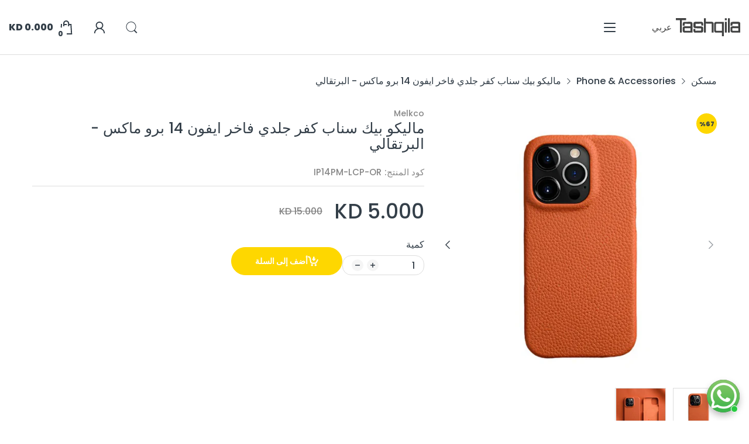

--- FILE ---
content_type: text/html; charset=utf-8
request_url: https://tashqila.com/ar/products/melkco-back-snap-series-premium-leather-snap-cover-for-apple-iphone-14-pro-max-orange
body_size: 61471
content:
<!doctype html>
<html lang="ar" class="no-js" dir="rtl">
  <head>
    <meta charset="utf-8">
    <meta http-equiv="X-UA-Compatible" content="IE=edge">
    <meta name="viewport" content="width=device-width,initial-scale=1">
    <meta name="theme-color" content="">
    <link rel="canonical" href="https://tashqila.com/ar/products/melkco-back-snap-series-premium-leather-snap-cover-for-apple-iphone-14-pro-max-orange"><link rel="icon" type="image/png" href="//tashqila.com/cdn/shop/files/Tashqila_T-logo_Original.svg?crop=center&height=128&v=1724003854&width=128"><link rel="preconnect" href="https://fonts.shopifycdn.com" crossorigin><title>
      ماليكو بيك سناب كفر جلدي فاخر ايفون 14 برو ماكس - البرتقالي
 &ndash; Tashqila</title><meta name="description" content="مواصفات المنتج: مصنوع من جلد طبيعي فاخر رفيع,حامي مثالي لجهازك">

<meta property="og:site_name" content="Tashqila">
<meta property="og:url" content="https://tashqila.com/ar/products/melkco-back-snap-series-premium-leather-snap-cover-for-apple-iphone-14-pro-max-orange">
<meta property="og:title" content="ماليكو بيك سناب كفر جلدي فاخر ايفون 14 برو ماكس - البرتقالي">
<meta property="og:type" content="product">
<meta property="og:description" content="مواصفات المنتج: مصنوع من جلد طبيعي فاخر رفيع,حامي مثالي لجهازك"><meta property="og:image" content="http://tashqila.com/cdn/shop/files/updatednew-1.jpg?v=1753971875">
  <meta property="og:image:secure_url" content="https://tashqila.com/cdn/shop/files/updatednew-1.jpg?v=1753971875">
  <meta property="og:image:width" content="1000">
  <meta property="og:image:height" content="1000"><meta property="og:price:amount" content="5.00">
  <meta property="og:price:currency" content="KWD"><meta name="twitter:card" content="summary_large_image">
<meta name="twitter:title" content="ماليكو بيك سناب كفر جلدي فاخر ايفون 14 برو ماكس - البرتقالي">
<meta name="twitter:description" content="مواصفات المنتج: مصنوع من جلد طبيعي فاخر رفيع,حامي مثالي لجهازك"><script>document.documentElement.className = document.documentElement.className.replace('no-js', 'js');</script><script type="application/javascript">
  EventTarget.prototype.addEvent = EventTarget.prototype.addEventListener;
  EventTarget.prototype.removeEvent = EventTarget.prototype.removeEventListener;

  window.theme = Object.assign( window.theme || {}, {product: {"id":12559792963744,"title":" ماليكو   بيك سناب كفر  جلدي فاخر ايفون 14 برو  ماكس -  البرتقالي\n","handle":"melkco-back-snap-series-premium-leather-snap-cover-for-apple-iphone-14-pro-max-orange","description":"\u003cp\u003e\u003cstrong\u003eمواصفات المنتج:\u003c\/strong\u003e\u003c\/p\u003e\n\u003cp\u003eمصنوع من جلد طبيعي فاخر رفيع,\u003cbr data-mce-fragment=\"1\"\u003eحامي مثالي لجهازك\u003cbr data-mce-fragment=\"1\"\u003e\u003c\/p\u003e","published_at":"2024-02-24T18:07:30+03:00","created_at":"2024-02-21T13:39:02+03:00","vendor":"Melkco","type":"غطاء هاتف آيفون","tags":["Cover \u0026 Cases"],"price":500,"price_min":500,"price_max":500,"available":true,"price_varies":false,"compare_at_price":1500,"compare_at_price_min":1500,"compare_at_price_max":1500,"compare_at_price_varies":false,"variants":[{"id":48849044340896,"title":"Default Title","option1":"Default Title","option2":null,"option3":null,"sku":"IP14PM-LCP-OR","requires_shipping":true,"taxable":true,"featured_image":null,"available":true,"name":" ماليكو   بيك سناب كفر  جلدي فاخر ايفون 14 برو  ماكس -  البرتقالي\n","public_title":null,"options":["Default Title"],"price":500,"weight":0,"compare_at_price":1500,"inventory_management":"shopify","barcode":"4894522114118","requires_selling_plan":false,"selling_plan_allocations":[]}],"images":["\/\/tashqila.com\/cdn\/shop\/files\/updatednew-1.jpg?v=1753971875","\/\/tashqila.com\/cdn\/shop\/files\/IP14PM-RGL-OR-3.jpg?v=1753971876"],"featured_image":"\/\/tashqila.com\/cdn\/shop\/files\/updatednew-1.jpg?v=1753971875","options":["عنوان"],"media":[{"alt":"Melkco iPhone 14 Pro Max Premium Leather Magsafe Cover - Orange - Tashqila","id":34719718244512,"position":1,"preview_image":{"aspect_ratio":1.0,"height":1000,"width":1000,"src":"\/\/tashqila.com\/cdn\/shop\/files\/updatednew-1.jpg?v=1753971875"},"aspect_ratio":1.0,"height":1000,"media_type":"image","src":"\/\/tashqila.com\/cdn\/shop\/files\/updatednew-1.jpg?v=1753971875","width":1000},{"alt":"Melkco iPhone 14 Pro Max Premium Leather Magsafe Cover - Orange - Tashqila","id":32548986912928,"position":2,"preview_image":{"aspect_ratio":0.993,"height":830,"width":824,"src":"\/\/tashqila.com\/cdn\/shop\/files\/IP14PM-RGL-OR-3.jpg?v=1753971876"},"aspect_ratio":0.993,"height":830,"media_type":"image","src":"\/\/tashqila.com\/cdn\/shop\/files\/IP14PM-RGL-OR-3.jpg?v=1753971876","width":824}],"requires_selling_plan":false,"selling_plan_groups":[],"content":"\u003cp\u003e\u003cstrong\u003eمواصفات المنتج:\u003c\/strong\u003e\u003c\/p\u003e\n\u003cp\u003eمصنوع من جلد طبيعي فاخر رفيع,\u003cbr data-mce-fragment=\"1\"\u003eحامي مثالي لجهازك\u003cbr data-mce-fragment=\"1\"\u003e\u003c\/p\u003e"},routes: {
      rootUrl: "/ar",
      searchUrl: "/ar/search",
      collectionAllUrl: "/ar/collections/all",
      collectionsUrl: "/ar/collections",
      cartAdd: "/ar/cart/add.js",
      cartGet: "/ar/cart.js",
      cartChange: "/ar/cart/change.js",
      cartUpdate: "/ar/cart/update.js",
      cartClear: "/ar/cart/clear.js"
    },
    settings: {
      shop: {
        reviewApp: ""
      }
    },
    template: "product",
    strings: {
      allItemsAreInCart: "جميع العناصر موجودة في سلة التسوق الخاصة بك.",
      header: {
        dropdownCart: {
          removing: "إزالة"
        }
      },
      shipping: {
        oneRate: "يتوفر سعر شحن واحد لعنوانك.",
        manyRates: "تتوفر {{number}} أسعار شحن لعنوانك.",
        notFoundRate: "لم يتم العثور على سعر الشحن المتاح لعنوانك"
      },
      product: {
        itemsLowStock: "فقط {{quantity}} عنصر في المخزن",
        itemLowStock: "فقط {{quantity}} عنصر في المخزن",
        itemsStock: "{{quantity}} عنصر في المخزون",
        itemStock: "{{quantity}} عنصر في المخزون",
        addToCart: "أضف إلى السلة",
        unavailable: "غير متاح",
        soldOut: "نفذ",
        preorder: "اطلب مسبقا الآن",
        order_until: "Order until",
        order_today_until: "Order today until",
        tomorrow: "غداً"
      },
      address: {
        addTitle: "أضف عنوانا جديدا",
        editTitle: "تعديل العنوان",
        update: "تحديث العنوان",
        add: "اضف عنوان"
      },
      date_formats: {
        hours: "Hours",
        minutes: "Minutes",
        seconds: "Seconds",
        sunday: "Sunday",
        monday: "Monday",
        tuesday: "Tuesday",
        wednesday: "Wednesday",
        thursday: "Thursday",
        friday: "Friday",
        saturday: "Saturday",
        january: "January",
        february: "February",
        march: "March",
        april: "April",
        may: "May",
        june: "June",
        july: "July",
        august: "August",
        september: "September",
        october: "October",
        november: "November",
        december: "ديسمبر"
      }
    },
    currency: {
      current: "KWD",
      pattern: "money_format",
      symbol: "د.ك",
      format: "{{amount}}0 KD"
    },
    search: {
      "config" : {
        "resources[type]": "product",
        "resources[limit]": "5",
        "resources[options][unavailable_products]": "hide"
      }
    },
    assets: {
      search: "//tashqila.com/cdn/shop/t/35/assets/search.js?v=166953130207670160351769441616",
      popupQuickView: "//tashqila.com/cdn/shop/t/35/assets/quick-view-popup.js?v=88119588995725341251769441616",
      storeLocationPopup: "//tashqila.com/cdn/shop/t/35/assets/store-location-popup.js?v=145343820945474456121769441616",
      mapboxJs: "//tashqila.com/cdn/shop/t/35/assets/mapbox-gl.js?v=59510910642091715811769441616",
      mapboxCss: "//tashqila.com/cdn/shop/t/35/assets/mapbox-gl.css?v=49370751376789533381769441616"
    },
    customElementsList: [],
    sectionRegister: [],
  });Object.assign(window.theme.product.variants[0], {
        inventory_policy: "deny",
        inventory_quantity : 28
      });let jsResources = [
    "//tashqila.com/cdn/shop/t/35/assets/lazysizes.min.js?v=19944551759608041491769441616","//tashqila.com/cdn/shop/t/35/assets/tiny-slider-rtl.js?v=136278124569245561191769441616","//tashqila.com/cdn/shop/t/35/assets/common.js?v=82023258948655285191769441616","//tashqila.com/cdn/shop/t/35/assets/product-page.js?v=5962611643630067631769441616",];

  jsPreload();

  document.addEvent('DOMContentLoaded', jsLoad, {once: true});

  window.addEvent('load', () => {
    [
      "//tashqila.com/cdn/shop/t/35/assets/search.js?v=166953130207670160351769441616",
      "//tashqila.com/cdn/shop/t/35/assets/quick-view-popup.js?v=88119588995725341251769441616",
    ].forEach( url => {
      let link = document.createElement("link");
      link.as = "script";
      link.href = url;
      link.rel = "preload";
      document.head.append(link);
    });
  })

  function jsPreload(){
    jsResources.forEach( resource =>{
      let link = document.createElement('link');
      link.href = resource;
      link.rel = 'preload';
      link.as = 'script';
      document.head.append(link);
    })
  }

  async function jsLoad(){
    for (const resource of jsResources) {
      await new Promise((reslove, rejcet) => {
        let script = document.createElement("script");
        script.src = resource;
        script.onload = () => {reslove(1);};
        document.body.append(script);
      })
    }
  }
</script>


<script>window.performance && window.performance.mark && window.performance.mark('shopify.content_for_header.start');</script><meta name="google-site-verification" content="MLec-mNeagnjhWIGK9rdTnKAIyE5UEhbrd1rmng37kY">
<meta id="shopify-digital-wallet" name="shopify-digital-wallet" content="/62133665952/digital_wallets/dialog">
<link rel="alternate" hreflang="x-default" href="https://tashqila.com/products/melkco-back-snap-series-premium-leather-snap-cover-for-apple-iphone-14-pro-max-orange">
<link rel="alternate" hreflang="en" href="https://tashqila.com/products/melkco-back-snap-series-premium-leather-snap-cover-for-apple-iphone-14-pro-max-orange">
<link rel="alternate" hreflang="ar" href="https://tashqila.com/ar/products/melkco-back-snap-series-premium-leather-snap-cover-for-apple-iphone-14-pro-max-orange">
<link rel="alternate" type="application/json+oembed" href="https://tashqila.com/ar/products/melkco-back-snap-series-premium-leather-snap-cover-for-apple-iphone-14-pro-max-orange.oembed">
<script async="async" src="/checkouts/internal/preloads.js?locale=ar-KW"></script>
<script id="shopify-features" type="application/json">{"accessToken":"d91ba93cc7a6ce1fdd10c468dd03e462","betas":["rich-media-storefront-analytics"],"domain":"tashqila.com","predictiveSearch":true,"shopId":62133665952,"locale":"ar"}</script>
<script>var Shopify = Shopify || {};
Shopify.shop = "d1d784.myshopify.com";
Shopify.locale = "ar";
Shopify.currency = {"active":"KWD","rate":"1.0"};
Shopify.country = "KW";
Shopify.theme = {"name":"Electro XII - Home 16 - 14\/01\/2026","id":147744620704,"schema_name":"Electro Theme","schema_version":"12.0.0","theme_store_id":null,"role":"main"};
Shopify.theme.handle = "null";
Shopify.theme.style = {"id":null,"handle":null};
Shopify.cdnHost = "tashqila.com/cdn";
Shopify.routes = Shopify.routes || {};
Shopify.routes.root = "/ar/";</script>
<script type="module">!function(o){(o.Shopify=o.Shopify||{}).modules=!0}(window);</script>
<script>!function(o){function n(){var o=[];function n(){o.push(Array.prototype.slice.apply(arguments))}return n.q=o,n}var t=o.Shopify=o.Shopify||{};t.loadFeatures=n(),t.autoloadFeatures=n()}(window);</script>
<script id="shop-js-analytics" type="application/json">{"pageType":"product"}</script>
<script defer="defer" async type="module" src="//tashqila.com/cdn/shopifycloud/shop-js/modules/v2/client.init-shop-cart-sync_BN7fPSNr.en.esm.js"></script>
<script defer="defer" async type="module" src="//tashqila.com/cdn/shopifycloud/shop-js/modules/v2/chunk.common_Cbph3Kss.esm.js"></script>
<script defer="defer" async type="module" src="//tashqila.com/cdn/shopifycloud/shop-js/modules/v2/chunk.modal_DKumMAJ1.esm.js"></script>
<script type="module">
  await import("//tashqila.com/cdn/shopifycloud/shop-js/modules/v2/client.init-shop-cart-sync_BN7fPSNr.en.esm.js");
await import("//tashqila.com/cdn/shopifycloud/shop-js/modules/v2/chunk.common_Cbph3Kss.esm.js");
await import("//tashqila.com/cdn/shopifycloud/shop-js/modules/v2/chunk.modal_DKumMAJ1.esm.js");

  window.Shopify.SignInWithShop?.initShopCartSync?.({"fedCMEnabled":true,"windoidEnabled":true});

</script>
<script>(function() {
  var isLoaded = false;
  function asyncLoad() {
    if (isLoaded) return;
    isLoaded = true;
    var urls = ["https:\/\/intg.snapchat.com\/shopify\/shopify-scevent-init.js?id=6e32448d-84c4-4b18-bda7-df1ff0f29b40\u0026shop=d1d784.myshopify.com","https:\/\/cdn-app.cart-bot.net\/public\/js\/append.js?shop=d1d784.myshopify.com","https:\/\/boostsales.apps.avada.io\/scripttag\/avada-tracking.min.js?shop=d1d784.myshopify.com"];
    for (var i = 0; i < urls.length; i++) {
      var s = document.createElement('script');
      s.type = 'text/javascript';
      s.async = true;
      s.src = urls[i];
      var x = document.getElementsByTagName('script')[0];
      x.parentNode.insertBefore(s, x);
    }
  };
  if(window.attachEvent) {
    window.attachEvent('onload', asyncLoad);
  } else {
    window.addEventListener('load', asyncLoad, false);
  }
})();</script>
<script id="__st">var __st={"a":62133665952,"offset":10800,"reqid":"1df56f98-9569-4fa3-83ab-6307241070e2-1769982367","pageurl":"tashqila.com\/ar\/products\/melkco-back-snap-series-premium-leather-snap-cover-for-apple-iphone-14-pro-max-orange","u":"97dc048b596c","p":"product","rtyp":"product","rid":12559792963744};</script>
<script>window.ShopifyPaypalV4VisibilityTracking = true;</script>
<script id="captcha-bootstrap">!function(){'use strict';const t='contact',e='account',n='new_comment',o=[[t,t],['blogs',n],['comments',n],[t,'customer']],c=[[e,'customer_login'],[e,'guest_login'],[e,'recover_customer_password'],[e,'create_customer']],r=t=>t.map((([t,e])=>`form[action*='/${t}']:not([data-nocaptcha='true']) input[name='form_type'][value='${e}']`)).join(','),a=t=>()=>t?[...document.querySelectorAll(t)].map((t=>t.form)):[];function s(){const t=[...o],e=r(t);return a(e)}const i='password',u='form_key',d=['recaptcha-v3-token','g-recaptcha-response','h-captcha-response',i],f=()=>{try{return window.sessionStorage}catch{return}},m='__shopify_v',_=t=>t.elements[u];function p(t,e,n=!1){try{const o=window.sessionStorage,c=JSON.parse(o.getItem(e)),{data:r}=function(t){const{data:e,action:n}=t;return t[m]||n?{data:e,action:n}:{data:t,action:n}}(c);for(const[e,n]of Object.entries(r))t.elements[e]&&(t.elements[e].value=n);n&&o.removeItem(e)}catch(o){console.error('form repopulation failed',{error:o})}}const l='form_type',E='cptcha';function T(t){t.dataset[E]=!0}const w=window,h=w.document,L='Shopify',v='ce_forms',y='captcha';let A=!1;((t,e)=>{const n=(g='f06e6c50-85a8-45c8-87d0-21a2b65856fe',I='https://cdn.shopify.com/shopifycloud/storefront-forms-hcaptcha/ce_storefront_forms_captcha_hcaptcha.v1.5.2.iife.js',D={infoText:'Protected by hCaptcha',privacyText:'Privacy',termsText:'Terms'},(t,e,n)=>{const o=w[L][v],c=o.bindForm;if(c)return c(t,g,e,D).then(n);var r;o.q.push([[t,g,e,D],n]),r=I,A||(h.body.append(Object.assign(h.createElement('script'),{id:'captcha-provider',async:!0,src:r})),A=!0)});var g,I,D;w[L]=w[L]||{},w[L][v]=w[L][v]||{},w[L][v].q=[],w[L][y]=w[L][y]||{},w[L][y].protect=function(t,e){n(t,void 0,e),T(t)},Object.freeze(w[L][y]),function(t,e,n,w,h,L){const[v,y,A,g]=function(t,e,n){const i=e?o:[],u=t?c:[],d=[...i,...u],f=r(d),m=r(i),_=r(d.filter((([t,e])=>n.includes(e))));return[a(f),a(m),a(_),s()]}(w,h,L),I=t=>{const e=t.target;return e instanceof HTMLFormElement?e:e&&e.form},D=t=>v().includes(t);t.addEventListener('submit',(t=>{const e=I(t);if(!e)return;const n=D(e)&&!e.dataset.hcaptchaBound&&!e.dataset.recaptchaBound,o=_(e),c=g().includes(e)&&(!o||!o.value);(n||c)&&t.preventDefault(),c&&!n&&(function(t){try{if(!f())return;!function(t){const e=f();if(!e)return;const n=_(t);if(!n)return;const o=n.value;o&&e.removeItem(o)}(t);const e=Array.from(Array(32),(()=>Math.random().toString(36)[2])).join('');!function(t,e){_(t)||t.append(Object.assign(document.createElement('input'),{type:'hidden',name:u})),t.elements[u].value=e}(t,e),function(t,e){const n=f();if(!n)return;const o=[...t.querySelectorAll(`input[type='${i}']`)].map((({name:t})=>t)),c=[...d,...o],r={};for(const[a,s]of new FormData(t).entries())c.includes(a)||(r[a]=s);n.setItem(e,JSON.stringify({[m]:1,action:t.action,data:r}))}(t,e)}catch(e){console.error('failed to persist form',e)}}(e),e.submit())}));const S=(t,e)=>{t&&!t.dataset[E]&&(n(t,e.some((e=>e===t))),T(t))};for(const o of['focusin','change'])t.addEventListener(o,(t=>{const e=I(t);D(e)&&S(e,y())}));const B=e.get('form_key'),M=e.get(l),P=B&&M;t.addEventListener('DOMContentLoaded',(()=>{const t=y();if(P)for(const e of t)e.elements[l].value===M&&p(e,B);[...new Set([...A(),...v().filter((t=>'true'===t.dataset.shopifyCaptcha))])].forEach((e=>S(e,t)))}))}(h,new URLSearchParams(w.location.search),n,t,e,['guest_login'])})(!0,!0)}();</script>
<script integrity="sha256-4kQ18oKyAcykRKYeNunJcIwy7WH5gtpwJnB7kiuLZ1E=" data-source-attribution="shopify.loadfeatures" defer="defer" src="//tashqila.com/cdn/shopifycloud/storefront/assets/storefront/load_feature-a0a9edcb.js" crossorigin="anonymous"></script>
<script data-source-attribution="shopify.dynamic_checkout.dynamic.init">var Shopify=Shopify||{};Shopify.PaymentButton=Shopify.PaymentButton||{isStorefrontPortableWallets:!0,init:function(){window.Shopify.PaymentButton.init=function(){};var t=document.createElement("script");t.src="https://tashqila.com/cdn/shopifycloud/portable-wallets/latest/portable-wallets.ar.js",t.type="module",document.head.appendChild(t)}};
</script>
<script data-source-attribution="shopify.dynamic_checkout.buyer_consent">
  function portableWalletsHideBuyerConsent(e){var t=document.getElementById("shopify-buyer-consent"),n=document.getElementById("shopify-subscription-policy-button");t&&n&&(t.classList.add("hidden"),t.setAttribute("aria-hidden","true"),n.removeEventListener("click",e))}function portableWalletsShowBuyerConsent(e){var t=document.getElementById("shopify-buyer-consent"),n=document.getElementById("shopify-subscription-policy-button");t&&n&&(t.classList.remove("hidden"),t.removeAttribute("aria-hidden"),n.addEventListener("click",e))}window.Shopify?.PaymentButton&&(window.Shopify.PaymentButton.hideBuyerConsent=portableWalletsHideBuyerConsent,window.Shopify.PaymentButton.showBuyerConsent=portableWalletsShowBuyerConsent);
</script>
<script data-source-attribution="shopify.dynamic_checkout.cart.bootstrap">document.addEventListener("DOMContentLoaded",(function(){function t(){return document.querySelector("shopify-accelerated-checkout-cart, shopify-accelerated-checkout")}if(t())Shopify.PaymentButton.init();else{new MutationObserver((function(e,n){t()&&(Shopify.PaymentButton.init(),n.disconnect())})).observe(document.body,{childList:!0,subtree:!0})}}));
</script>

<script>window.performance && window.performance.mark && window.performance.mark('shopify.content_for_header.end');</script>
<style data-shopify>@font-face {
  font-family: Poppins;
  font-weight: 100;
  font-style: normal;
  font-display: swap;
  src: url("//tashqila.com/cdn/fonts/poppins/poppins_n1.91f1f2f2f3840810961af59e3a012dcc97d8ef59.woff2") format("woff2"),
       url("//tashqila.com/cdn/fonts/poppins/poppins_n1.58d050ae3fe39914ce84b159a8c37ae874d01bfc.woff") format("woff");
}
@font-face {
  font-family: Poppins;
  font-weight: 100;
  font-style: italic;
  font-display: swap;
  src: url("//tashqila.com/cdn/fonts/poppins/poppins_i1.12212c673bc6295d62eea1ca2437af51233e5e67.woff2") format("woff2"),
       url("//tashqila.com/cdn/fonts/poppins/poppins_i1.57d27b035fa9c9ec7ce7020cd2ed80055da92d77.woff") format("woff");
}
@font-face {
  font-family: Poppins;
  font-weight: 200;
  font-style: normal;
  font-display: swap;
  src: url("//tashqila.com/cdn/fonts/poppins/poppins_n2.99893b093cc6b797a8baf99180056d9e77320b68.woff2") format("woff2"),
       url("//tashqila.com/cdn/fonts/poppins/poppins_n2.c218f0380a81801a28158673003c167a54d2d69c.woff") format("woff");
}
@font-face {
  font-family: Poppins;
  font-weight: 200;
  font-style: italic;
  font-display: swap;
  src: url("//tashqila.com/cdn/fonts/poppins/poppins_i2.7783fc51c19908d12281d3f99718d10ab5348963.woff2") format("woff2"),
       url("//tashqila.com/cdn/fonts/poppins/poppins_i2.34fc94f042b7f47b1448d25c4247572d2f33189b.woff") format("woff");
}
@font-face {
  font-family: Poppins;
  font-weight: 300;
  font-style: normal;
  font-display: swap;
  src: url("//tashqila.com/cdn/fonts/poppins/poppins_n3.05f58335c3209cce17da4f1f1ab324ebe2982441.woff2") format("woff2"),
       url("//tashqila.com/cdn/fonts/poppins/poppins_n3.6971368e1f131d2c8ff8e3a44a36b577fdda3ff5.woff") format("woff");
}
@font-face {
  font-family: Poppins;
  font-weight: 300;
  font-style: italic;
  font-display: swap;
  src: url("//tashqila.com/cdn/fonts/poppins/poppins_i3.8536b4423050219f608e17f134fe9ea3b01ed890.woff2") format("woff2"),
       url("//tashqila.com/cdn/fonts/poppins/poppins_i3.0f4433ada196bcabf726ed78f8e37e0995762f7f.woff") format("woff");
}
@font-face {
  font-family: Poppins;
  font-weight: 400;
  font-style: normal;
  font-display: swap;
  src: url("//tashqila.com/cdn/fonts/poppins/poppins_n4.0ba78fa5af9b0e1a374041b3ceaadf0a43b41362.woff2") format("woff2"),
       url("//tashqila.com/cdn/fonts/poppins/poppins_n4.214741a72ff2596839fc9760ee7a770386cf16ca.woff") format("woff");
}
@font-face {
  font-family: Poppins;
  font-weight: 400;
  font-style: italic;
  font-display: swap;
  src: url("//tashqila.com/cdn/fonts/poppins/poppins_i4.846ad1e22474f856bd6b81ba4585a60799a9f5d2.woff2") format("woff2"),
       url("//tashqila.com/cdn/fonts/poppins/poppins_i4.56b43284e8b52fc64c1fd271f289a39e8477e9ec.woff") format("woff");
}
@font-face {
  font-family: Poppins;
  font-weight: 500;
  font-style: normal;
  font-display: swap;
  src: url("//tashqila.com/cdn/fonts/poppins/poppins_n5.ad5b4b72b59a00358afc706450c864c3c8323842.woff2") format("woff2"),
       url("//tashqila.com/cdn/fonts/poppins/poppins_n5.33757fdf985af2d24b32fcd84c9a09224d4b2c39.woff") format("woff");
}
@font-face {
  font-family: Poppins;
  font-weight: 500;
  font-style: italic;
  font-display: swap;
  src: url("//tashqila.com/cdn/fonts/poppins/poppins_i5.6acfce842c096080e34792078ef3cb7c3aad24d4.woff2") format("woff2"),
       url("//tashqila.com/cdn/fonts/poppins/poppins_i5.a49113e4fe0ad7fd7716bd237f1602cbec299b3c.woff") format("woff");
}
@font-face {
  font-family: Poppins;
  font-weight: 600;
  font-style: normal;
  font-display: swap;
  src: url("//tashqila.com/cdn/fonts/poppins/poppins_n6.aa29d4918bc243723d56b59572e18228ed0786f6.woff2") format("woff2"),
       url("//tashqila.com/cdn/fonts/poppins/poppins_n6.5f815d845fe073750885d5b7e619ee00e8111208.woff") format("woff");
}
@font-face {
  font-family: Poppins;
  font-weight: 600;
  font-style: italic;
  font-display: swap;
  src: url("//tashqila.com/cdn/fonts/poppins/poppins_i6.bb8044d6203f492888d626dafda3c2999253e8e9.woff2") format("woff2"),
       url("//tashqila.com/cdn/fonts/poppins/poppins_i6.e233dec1a61b1e7dead9f920159eda42280a02c3.woff") format("woff");
}
@font-face {
  font-family: Poppins;
  font-weight: 700;
  font-style: normal;
  font-display: swap;
  src: url("//tashqila.com/cdn/fonts/poppins/poppins_n7.56758dcf284489feb014a026f3727f2f20a54626.woff2") format("woff2"),
       url("//tashqila.com/cdn/fonts/poppins/poppins_n7.f34f55d9b3d3205d2cd6f64955ff4b36f0cfd8da.woff") format("woff");
}
@font-face {
  font-family: Poppins;
  font-weight: 700;
  font-style: italic;
  font-display: swap;
  src: url("//tashqila.com/cdn/fonts/poppins/poppins_i7.42fd71da11e9d101e1e6c7932199f925f9eea42d.woff2") format("woff2"),
       url("//tashqila.com/cdn/fonts/poppins/poppins_i7.ec8499dbd7616004e21155106d13837fff4cf556.woff") format("woff");
}
@font-face {
  font-family: Poppins;
  font-weight: 800;
  font-style: normal;
  font-display: swap;
  src: url("//tashqila.com/cdn/fonts/poppins/poppins_n8.580200d05bca09e2e0c6f4c922047c227dfa8e8c.woff2") format("woff2"),
       url("//tashqila.com/cdn/fonts/poppins/poppins_n8.f4450f472fdcbe9e829f3583ebd559988f5a3d25.woff") format("woff");
}
@font-face {
  font-family: Poppins;
  font-weight: 800;
  font-style: italic;
  font-display: swap;
  src: url("//tashqila.com/cdn/fonts/poppins/poppins_i8.55af7c89c62b8603457a34c5936ad3b39f67e29c.woff2") format("woff2"),
       url("//tashqila.com/cdn/fonts/poppins/poppins_i8.1143b85f67a233999703c64471299cee6bc83160.woff") format("woff");
}
@font-face {
  font-family: Poppins;
  font-weight: 900;
  font-style: normal;
  font-display: swap;
  src: url("//tashqila.com/cdn/fonts/poppins/poppins_n9.eb6b9ef01b62e777a960bfd02fc9fb4918cd3eab.woff2") format("woff2"),
       url("//tashqila.com/cdn/fonts/poppins/poppins_n9.6501a5bd018e348b6d5d6e8c335f9e7d32a80c36.woff") format("woff");
}
@font-face {
  font-family: Poppins;
  font-weight: 900;
  font-style: italic;
  font-display: swap;
  src: url("//tashqila.com/cdn/fonts/poppins/poppins_i9.c9d778054c6973c207cbc167d4355fd67c665d16.woff2") format("woff2"),
       url("//tashqila.com/cdn/fonts/poppins/poppins_i9.67b02f99c1e5afe159943a603851cb6b6276ba49.woff") format("woff");
}
@font-face {
  font-family: Poppins;
  font-weight: 100;
  font-style: normal;
  font-display: swap;
  src: url("//tashqila.com/cdn/fonts/poppins/poppins_n1.91f1f2f2f3840810961af59e3a012dcc97d8ef59.woff2") format("woff2"),
       url("//tashqila.com/cdn/fonts/poppins/poppins_n1.58d050ae3fe39914ce84b159a8c37ae874d01bfc.woff") format("woff");
}
@font-face {
  font-family: Poppins;
  font-weight: 100;
  font-style: italic;
  font-display: swap;
  src: url("//tashqila.com/cdn/fonts/poppins/poppins_i1.12212c673bc6295d62eea1ca2437af51233e5e67.woff2") format("woff2"),
       url("//tashqila.com/cdn/fonts/poppins/poppins_i1.57d27b035fa9c9ec7ce7020cd2ed80055da92d77.woff") format("woff");
}
@font-face {
  font-family: Poppins;
  font-weight: 200;
  font-style: normal;
  font-display: swap;
  src: url("//tashqila.com/cdn/fonts/poppins/poppins_n2.99893b093cc6b797a8baf99180056d9e77320b68.woff2") format("woff2"),
       url("//tashqila.com/cdn/fonts/poppins/poppins_n2.c218f0380a81801a28158673003c167a54d2d69c.woff") format("woff");
}
@font-face {
  font-family: Poppins;
  font-weight: 200;
  font-style: italic;
  font-display: swap;
  src: url("//tashqila.com/cdn/fonts/poppins/poppins_i2.7783fc51c19908d12281d3f99718d10ab5348963.woff2") format("woff2"),
       url("//tashqila.com/cdn/fonts/poppins/poppins_i2.34fc94f042b7f47b1448d25c4247572d2f33189b.woff") format("woff");
}
@font-face {
  font-family: Poppins;
  font-weight: 300;
  font-style: normal;
  font-display: swap;
  src: url("//tashqila.com/cdn/fonts/poppins/poppins_n3.05f58335c3209cce17da4f1f1ab324ebe2982441.woff2") format("woff2"),
       url("//tashqila.com/cdn/fonts/poppins/poppins_n3.6971368e1f131d2c8ff8e3a44a36b577fdda3ff5.woff") format("woff");
}
@font-face {
  font-family: Poppins;
  font-weight: 300;
  font-style: italic;
  font-display: swap;
  src: url("//tashqila.com/cdn/fonts/poppins/poppins_i3.8536b4423050219f608e17f134fe9ea3b01ed890.woff2") format("woff2"),
       url("//tashqila.com/cdn/fonts/poppins/poppins_i3.0f4433ada196bcabf726ed78f8e37e0995762f7f.woff") format("woff");
}
@font-face {
  font-family: Poppins;
  font-weight: 400;
  font-style: normal;
  font-display: swap;
  src: url("//tashqila.com/cdn/fonts/poppins/poppins_n4.0ba78fa5af9b0e1a374041b3ceaadf0a43b41362.woff2") format("woff2"),
       url("//tashqila.com/cdn/fonts/poppins/poppins_n4.214741a72ff2596839fc9760ee7a770386cf16ca.woff") format("woff");
}
@font-face {
  font-family: Poppins;
  font-weight: 400;
  font-style: italic;
  font-display: swap;
  src: url("//tashqila.com/cdn/fonts/poppins/poppins_i4.846ad1e22474f856bd6b81ba4585a60799a9f5d2.woff2") format("woff2"),
       url("//tashqila.com/cdn/fonts/poppins/poppins_i4.56b43284e8b52fc64c1fd271f289a39e8477e9ec.woff") format("woff");
}
@font-face {
  font-family: Poppins;
  font-weight: 500;
  font-style: normal;
  font-display: swap;
  src: url("//tashqila.com/cdn/fonts/poppins/poppins_n5.ad5b4b72b59a00358afc706450c864c3c8323842.woff2") format("woff2"),
       url("//tashqila.com/cdn/fonts/poppins/poppins_n5.33757fdf985af2d24b32fcd84c9a09224d4b2c39.woff") format("woff");
}
@font-face {
  font-family: Poppins;
  font-weight: 500;
  font-style: italic;
  font-display: swap;
  src: url("//tashqila.com/cdn/fonts/poppins/poppins_i5.6acfce842c096080e34792078ef3cb7c3aad24d4.woff2") format("woff2"),
       url("//tashqila.com/cdn/fonts/poppins/poppins_i5.a49113e4fe0ad7fd7716bd237f1602cbec299b3c.woff") format("woff");
}
@font-face {
  font-family: Poppins;
  font-weight: 600;
  font-style: normal;
  font-display: swap;
  src: url("//tashqila.com/cdn/fonts/poppins/poppins_n6.aa29d4918bc243723d56b59572e18228ed0786f6.woff2") format("woff2"),
       url("//tashqila.com/cdn/fonts/poppins/poppins_n6.5f815d845fe073750885d5b7e619ee00e8111208.woff") format("woff");
}
@font-face {
  font-family: Poppins;
  font-weight: 600;
  font-style: italic;
  font-display: swap;
  src: url("//tashqila.com/cdn/fonts/poppins/poppins_i6.bb8044d6203f492888d626dafda3c2999253e8e9.woff2") format("woff2"),
       url("//tashqila.com/cdn/fonts/poppins/poppins_i6.e233dec1a61b1e7dead9f920159eda42280a02c3.woff") format("woff");
}
@font-face {
  font-family: Poppins;
  font-weight: 700;
  font-style: normal;
  font-display: swap;
  src: url("//tashqila.com/cdn/fonts/poppins/poppins_n7.56758dcf284489feb014a026f3727f2f20a54626.woff2") format("woff2"),
       url("//tashqila.com/cdn/fonts/poppins/poppins_n7.f34f55d9b3d3205d2cd6f64955ff4b36f0cfd8da.woff") format("woff");
}
@font-face {
  font-family: Poppins;
  font-weight: 700;
  font-style: italic;
  font-display: swap;
  src: url("//tashqila.com/cdn/fonts/poppins/poppins_i7.42fd71da11e9d101e1e6c7932199f925f9eea42d.woff2") format("woff2"),
       url("//tashqila.com/cdn/fonts/poppins/poppins_i7.ec8499dbd7616004e21155106d13837fff4cf556.woff") format("woff");
}
@font-face {
  font-family: Poppins;
  font-weight: 800;
  font-style: normal;
  font-display: swap;
  src: url("//tashqila.com/cdn/fonts/poppins/poppins_n8.580200d05bca09e2e0c6f4c922047c227dfa8e8c.woff2") format("woff2"),
       url("//tashqila.com/cdn/fonts/poppins/poppins_n8.f4450f472fdcbe9e829f3583ebd559988f5a3d25.woff") format("woff");
}
@font-face {
  font-family: Poppins;
  font-weight: 800;
  font-style: italic;
  font-display: swap;
  src: url("//tashqila.com/cdn/fonts/poppins/poppins_i8.55af7c89c62b8603457a34c5936ad3b39f67e29c.woff2") format("woff2"),
       url("//tashqila.com/cdn/fonts/poppins/poppins_i8.1143b85f67a233999703c64471299cee6bc83160.woff") format("woff");
}
@font-face {
  font-family: Poppins;
  font-weight: 900;
  font-style: normal;
  font-display: swap;
  src: url("//tashqila.com/cdn/fonts/poppins/poppins_n9.eb6b9ef01b62e777a960bfd02fc9fb4918cd3eab.woff2") format("woff2"),
       url("//tashqila.com/cdn/fonts/poppins/poppins_n9.6501a5bd018e348b6d5d6e8c335f9e7d32a80c36.woff") format("woff");
}
@font-face {
  font-family: Poppins;
  font-weight: 900;
  font-style: italic;
  font-display: swap;
  src: url("//tashqila.com/cdn/fonts/poppins/poppins_i9.c9d778054c6973c207cbc167d4355fd67c665d16.woff2") format("woff2"),
       url("//tashqila.com/cdn/fonts/poppins/poppins_i9.67b02f99c1e5afe159943a603851cb6b6276ba49.woff") format("woff");
}
@font-face {
  font-family: Poppins;
  font-weight: 500;
  font-style: normal;
  font-display: swap;
  src: url("//tashqila.com/cdn/fonts/poppins/poppins_n5.ad5b4b72b59a00358afc706450c864c3c8323842.woff2") format("woff2"),
       url("//tashqila.com/cdn/fonts/poppins/poppins_n5.33757fdf985af2d24b32fcd84c9a09224d4b2c39.woff") format("woff");
}

      @font-face {
  font-family: Poppins;
  font-weight: 700;
  font-style: normal;
  font-display: swap;
  src: url("//tashqila.com/cdn/fonts/poppins/poppins_n7.56758dcf284489feb014a026f3727f2f20a54626.woff2") format("woff2"),
       url("//tashqila.com/cdn/fonts/poppins/poppins_n7.f34f55d9b3d3205d2cd6f64955ff4b36f0cfd8da.woff") format("woff");
}

      @font-face {
  font-family: Poppins;
  font-weight: 500;
  font-style: italic;
  font-display: swap;
  src: url("//tashqila.com/cdn/fonts/poppins/poppins_i5.6acfce842c096080e34792078ef3cb7c3aad24d4.woff2") format("woff2"),
       url("//tashqila.com/cdn/fonts/poppins/poppins_i5.a49113e4fe0ad7fd7716bd237f1602cbec299b3c.woff") format("woff");
}

      @font-face {
  font-family: Poppins;
  font-weight: 700;
  font-style: italic;
  font-display: swap;
  src: url("//tashqila.com/cdn/fonts/poppins/poppins_i7.42fd71da11e9d101e1e6c7932199f925f9eea42d.woff2") format("woff2"),
       url("//tashqila.com/cdn/fonts/poppins/poppins_i7.ec8499dbd7616004e21155106d13837fff4cf556.woff") format("woff");
}

      
      @font-face {
  font-family: Poppins;
  font-weight: 500;
  font-style: normal;
  font-display: swap;
  src: url("//tashqila.com/cdn/fonts/poppins/poppins_n5.ad5b4b72b59a00358afc706450c864c3c8323842.woff2") format("woff2"),
       url("//tashqila.com/cdn/fonts/poppins/poppins_n5.33757fdf985af2d24b32fcd84c9a09224d4b2c39.woff") format("woff");
}

      @font-face {
  font-family: Poppins;
  font-weight: 700;
  font-style: normal;
  font-display: swap;
  src: url("//tashqila.com/cdn/fonts/poppins/poppins_n7.56758dcf284489feb014a026f3727f2f20a54626.woff2") format("woff2"),
       url("//tashqila.com/cdn/fonts/poppins/poppins_n7.f34f55d9b3d3205d2cd6f64955ff4b36f0cfd8da.woff") format("woff");
}

      @font-face {
  font-family: Poppins;
  font-weight: 500;
  font-style: italic;
  font-display: swap;
  src: url("//tashqila.com/cdn/fonts/poppins/poppins_i5.6acfce842c096080e34792078ef3cb7c3aad24d4.woff2") format("woff2"),
       url("//tashqila.com/cdn/fonts/poppins/poppins_i5.a49113e4fe0ad7fd7716bd237f1602cbec299b3c.woff") format("woff");
}

      @font-face {
  font-family: Poppins;
  font-weight: 700;
  font-style: italic;
  font-display: swap;
  src: url("//tashqila.com/cdn/fonts/poppins/poppins_i7.42fd71da11e9d101e1e6c7932199f925f9eea42d.woff2") format("woff2"),
       url("//tashqila.com/cdn/fonts/poppins/poppins_i7.ec8499dbd7616004e21155106d13837fff4cf556.woff") format("woff");
}

      @font-face {
  font-family: Poppins;
  font-weight: 500;
  font-style: normal;
  font-display: swap;
  src: url("//tashqila.com/cdn/fonts/poppins/poppins_n5.ad5b4b72b59a00358afc706450c864c3c8323842.woff2") format("woff2"),
       url("//tashqila.com/cdn/fonts/poppins/poppins_n5.33757fdf985af2d24b32fcd84c9a09224d4b2c39.woff") format("woff");
}


      :root {
        --heading-font: Poppins, sans-serif;
        --font-heading-weight: 500;
        
        --body-font: Poppins, sans-serif;
        --font-body-weight: 500;

        --font-bold:        800;
      }</style>
      <link rel="preload" as="font" href="//tashqila.com/cdn/fonts/poppins/poppins_n5.ad5b4b72b59a00358afc706450c864c3c8323842.woff2" type="font/woff2" crossorigin>
      <link rel="preload" as="font" href="//tashqila.com/cdn/fonts/poppins/poppins_n5.ad5b4b72b59a00358afc706450c864c3c8323842.woff2" type="font/woff2" crossorigin><link href="//tashqila.com/cdn/shop/t/35/assets/themes.css?v=123366149713628915431769441616" rel="stylesheet" type="text/css" media="all" />
<link href="//tashqila.com/cdn/shop/t/35/assets/cart.css?v=36403861829756606131769441616" rel="stylesheet" type="text/css" media="all" />
    <link href="//tashqila.com/cdn/shop/t/35/assets/popup-style.css?v=151599574101535113721769441616" rel="stylesheet" type="text/css" media="all" />
<style>
  :root {
    --heading-size-h1:  36px;
    --heading-size-h2:  30px;
    --heading-size-h3:  22px;
    --heading-size-h4:  20px;
    --heading-size-h5:  18px;
    --heading-size-h6:  16px;
    
    --topbar-bg-color:             #ffffff;
    --topbar-text-color:           #333e48;
    --topbar-text-color-rgba:      51, 62, 72;
    --header-bg-color:             #ffffff;
    --text-header-color:           #333e48;
    --text-header-color-rgba:      51, 62, 72;
    --header-text-color-hover:     #fed700;
    --bg-number-icon:              #ffffff;
    --text-number-icon:            #333e48;
    
    --header-bg-mobile-color:      #fed700;  
    --header-mobile-text-color:    #333e48;
    --bg-color-mobile-number-icon: #333e48;
    --color-mobile-number-icon:    #ffffff;
  
    --nav-font-size:               14px;
    --nav-sub-font-size:           14px;
    --nav-link-color:              #333e48; 
    --nav-link-hover-color:        #333e48;
    --nav-dropdown-background:     #ffffff; 
    --nav-dropdown-link-color:     #334141; 
    --nav-dropdown-link-hover-color: #fed700;
    --nav-bg-nav-link-hover:        #e7c300;
      
    --menu-label-color-1:          #ffffff;
    --menu-label-bg-1:             #4cd964;
    --menu-label-color-2:          #ffffff;
    --menu-label-bg-2:             #007aff;
  	--menu-label-color-3:          #ffffff;
    --menu-label-bg-3:             #ff3b30;
  
    --main-color:                  #fed700;
    --main-color-rgba:             254, 215, 0;  
    --body-font-size:              16px;
    --body-border-color:           #dddddd;
    --body-bg-color:               #ffffff;
    --second-bg-color:             #f5f5f5;
    --body-color:                  #333e48;
    --body-color-rgba:             51, 62, 72;
    --body-link:                   #333e48;
    --body-link-hover:             #fed700;
    --body-color-2:                #878787;
    
    --section-heading-margin:      0px 0px 35px 0px;
    --section-heading-cl:          #333e48;
    --section-heading-fs:          32px;

    --sale-lb-cl:                  #343f49;
    --sale-lb-bgcl:                #fed700;
    --hot-lb-cl:                   #ffffff;
    --hot-lb-bgcl:                 #F00000;
    --new-lb-cl:                   #ffffff;
    --new-lb-bgcl:                 #12A05C;


    --btn1-fs:                     14px;	
    --btn1-cl:                     #333e48;
    --btn1-bg-cl:                  #fed700;
    --btn1-hover-cl:               #ffffff;
    --btn1-hover-bg-cl:            #333e48;
    --btn1-border-width:           1px;
    --btn1-border-cl:              #fed700;
    --btn1-hover-border-cl:        #333e48;

    --btn2-fs:                     14px;
    --btn2-cl:                     #ffffff;
    --btn2-bg-cl:                  #2a2a2a;
    --btn2-hover-cl:               #ffffff;
    --btn2-hover-bg-cl:            #000000;
    --btn2-border-width:           1px;
    --btn2-border-cl:              #2a2a2a;
    --btn2-hover-border-cl:        #000000;

    --price-color:                 #343f49;
    --price-compare-color:         #848484;
    --price-sale-color:            #dc3545;
    --rating-star-color:           #fed700;
    --rating-star-empty-color:     #848484;

    --footer-bg:                   ;
    --footer-text-cl:              ;
  
    --product-bg-color:            #ffffff;
    --product-card-title-cl:       #0062bd;
    --product-card-title-fs:       14px;
    --product-card-vendor-fs:      12px;
    --product-card-price-fs:       14px;
    --product-card-price-sale-fs:  14px;
    --product-card-price-compare-fs: 12px;

    --breadcrumb-bg-color:         #ffffff;
    --breadcrumb-color-1:          #333e48;
    --breadcrumb-color-2:          #333e48;

    --newsletter-popup-background:      #ffffff;
    --newsletter-popup-heading-color:   #333e48;
    --newsletter-popup-subtext-color:   #878787;
    --newsletter-popup-subtext-2-color: #333e48;
    
    --button-cart-bg:   #e6e6e6;
  	--button-cart-hover-bg: #fed700;
    --button-cart-cl:   #ffffff;
    --button-cart-hover-cl:   #ffffff;
    --bg-deal-section:  #e6e6e6;
    --text-deal-text:   #383838;
  
    --bg-dark: #181818;
    --color-dark: #d9d9d9;
    --border-dark: #2f3336;
    --button-cart-bg-dark:  #495057;
  	--button-cart-hover-bg-dark: #fed700;
    --button-cart-cl-dark:  #d9d9d9;
    --button-cart-hover-cl-dark:  #181818;
    
    --gutter-xlg:       40px;
    --gutter-lg:        30px;
    --gutter-md:        25px;
    --gutter-sm:        20px;
    --gutter-xs:        15px;
    --gutter-xxs:       10px;
  }
</style><style data-shopify>content-visibility: auto;.custom-color[data-custom-color="white"],.custom-color[data-custom-color="white"] a{
              background: #fff !important;
            }.custom-color[data-custom-color="black"],.custom-color[data-custom-color="black"] a{
              background: #000 !important;
            }</style><!-- BEGIN app block: shopify://apps/microsoft-clarity/blocks/clarity_js/31c3d126-8116-4b4a-8ba1-baeda7c4aeea -->
<script type="text/javascript">
  (function (c, l, a, r, i, t, y) {
    c[a] = c[a] || function () { (c[a].q = c[a].q || []).push(arguments); };
    t = l.createElement(r); t.async = 1; t.src = "https://www.clarity.ms/tag/" + i + "?ref=shopify";
    y = l.getElementsByTagName(r)[0]; y.parentNode.insertBefore(t, y);

    c.Shopify.loadFeatures([{ name: "consent-tracking-api", version: "0.1" }], error => {
      if (error) {
        console.error("Error loading Shopify features:", error);
        return;
      }

      c[a]('consentv2', {
        ad_Storage: c.Shopify.customerPrivacy.marketingAllowed() ? "granted" : "denied",
        analytics_Storage: c.Shopify.customerPrivacy.analyticsProcessingAllowed() ? "granted" : "denied",
      });
    });

    l.addEventListener("visitorConsentCollected", function (e) {
      c[a]('consentv2', {
        ad_Storage: e.detail.marketingAllowed ? "granted" : "denied",
        analytics_Storage: e.detail.analyticsAllowed ? "granted" : "denied",
      });
    });
  })(window, document, "clarity", "script", "va1ifc6p8r");
</script>



<!-- END app block --><!-- BEGIN app block: shopify://apps/pagefly-page-builder/blocks/app-embed/83e179f7-59a0-4589-8c66-c0dddf959200 -->

<!-- BEGIN app snippet: pagefly-cro-ab-testing-main -->







<script>
  ;(function () {
    const url = new URL(window.location)
    const viewParam = url.searchParams.get('view')
    if (viewParam && viewParam.includes('variant-pf-')) {
      url.searchParams.set('pf_v', viewParam)
      url.searchParams.delete('view')
      window.history.replaceState({}, '', url)
    }
  })()
</script>



<script type='module'>
  
  window.PAGEFLY_CRO = window.PAGEFLY_CRO || {}

  window.PAGEFLY_CRO['data_debug'] = {
    original_template_suffix: "all_products",
    allow_ab_test: false,
    ab_test_start_time: 0,
    ab_test_end_time: 0,
    today_date_time: 1769982367000,
  }
  window.PAGEFLY_CRO['GA4'] = { enabled: true}
</script>

<!-- END app snippet -->








  <script src='https://cdn.shopify.com/extensions/019bf883-1122-7445-9dca-5d60e681c2c8/pagefly-page-builder-216/assets/pagefly-helper.js' defer='defer'></script>

  <script src='https://cdn.shopify.com/extensions/019bf883-1122-7445-9dca-5d60e681c2c8/pagefly-page-builder-216/assets/pagefly-general-helper.js' defer='defer'></script>

  <script src='https://cdn.shopify.com/extensions/019bf883-1122-7445-9dca-5d60e681c2c8/pagefly-page-builder-216/assets/pagefly-snap-slider.js' defer='defer'></script>

  <script src='https://cdn.shopify.com/extensions/019bf883-1122-7445-9dca-5d60e681c2c8/pagefly-page-builder-216/assets/pagefly-slideshow-v3.js' defer='defer'></script>

  <script src='https://cdn.shopify.com/extensions/019bf883-1122-7445-9dca-5d60e681c2c8/pagefly-page-builder-216/assets/pagefly-slideshow-v4.js' defer='defer'></script>

  <script src='https://cdn.shopify.com/extensions/019bf883-1122-7445-9dca-5d60e681c2c8/pagefly-page-builder-216/assets/pagefly-glider.js' defer='defer'></script>

  <script src='https://cdn.shopify.com/extensions/019bf883-1122-7445-9dca-5d60e681c2c8/pagefly-page-builder-216/assets/pagefly-slideshow-v1-v2.js' defer='defer'></script>

  <script src='https://cdn.shopify.com/extensions/019bf883-1122-7445-9dca-5d60e681c2c8/pagefly-page-builder-216/assets/pagefly-product-media.js' defer='defer'></script>

  <script src='https://cdn.shopify.com/extensions/019bf883-1122-7445-9dca-5d60e681c2c8/pagefly-page-builder-216/assets/pagefly-product.js' defer='defer'></script>


<script id='pagefly-helper-data' type='application/json'>
  {
    "page_optimization": {
      "assets_prefetching": false
    },
    "elements_asset_mapper": {
      "Accordion": "https://cdn.shopify.com/extensions/019bf883-1122-7445-9dca-5d60e681c2c8/pagefly-page-builder-216/assets/pagefly-accordion.js",
      "Accordion3": "https://cdn.shopify.com/extensions/019bf883-1122-7445-9dca-5d60e681c2c8/pagefly-page-builder-216/assets/pagefly-accordion3.js",
      "CountDown": "https://cdn.shopify.com/extensions/019bf883-1122-7445-9dca-5d60e681c2c8/pagefly-page-builder-216/assets/pagefly-countdown.js",
      "GMap1": "https://cdn.shopify.com/extensions/019bf883-1122-7445-9dca-5d60e681c2c8/pagefly-page-builder-216/assets/pagefly-gmap.js",
      "GMap2": "https://cdn.shopify.com/extensions/019bf883-1122-7445-9dca-5d60e681c2c8/pagefly-page-builder-216/assets/pagefly-gmap.js",
      "GMapBasicV2": "https://cdn.shopify.com/extensions/019bf883-1122-7445-9dca-5d60e681c2c8/pagefly-page-builder-216/assets/pagefly-gmap.js",
      "GMapAdvancedV2": "https://cdn.shopify.com/extensions/019bf883-1122-7445-9dca-5d60e681c2c8/pagefly-page-builder-216/assets/pagefly-gmap.js",
      "HTML.Video": "https://cdn.shopify.com/extensions/019bf883-1122-7445-9dca-5d60e681c2c8/pagefly-page-builder-216/assets/pagefly-htmlvideo.js",
      "HTML.Video2": "https://cdn.shopify.com/extensions/019bf883-1122-7445-9dca-5d60e681c2c8/pagefly-page-builder-216/assets/pagefly-htmlvideo2.js",
      "HTML.Video3": "https://cdn.shopify.com/extensions/019bf883-1122-7445-9dca-5d60e681c2c8/pagefly-page-builder-216/assets/pagefly-htmlvideo2.js",
      "BackgroundVideo": "https://cdn.shopify.com/extensions/019bf883-1122-7445-9dca-5d60e681c2c8/pagefly-page-builder-216/assets/pagefly-htmlvideo2.js",
      "Instagram": "https://cdn.shopify.com/extensions/019bf883-1122-7445-9dca-5d60e681c2c8/pagefly-page-builder-216/assets/pagefly-instagram.js",
      "Instagram2": "https://cdn.shopify.com/extensions/019bf883-1122-7445-9dca-5d60e681c2c8/pagefly-page-builder-216/assets/pagefly-instagram.js",
      "Insta3": "https://cdn.shopify.com/extensions/019bf883-1122-7445-9dca-5d60e681c2c8/pagefly-page-builder-216/assets/pagefly-instagram3.js",
      "Tabs": "https://cdn.shopify.com/extensions/019bf883-1122-7445-9dca-5d60e681c2c8/pagefly-page-builder-216/assets/pagefly-tab.js",
      "Tabs3": "https://cdn.shopify.com/extensions/019bf883-1122-7445-9dca-5d60e681c2c8/pagefly-page-builder-216/assets/pagefly-tab3.js",
      "ProductBox": "https://cdn.shopify.com/extensions/019bf883-1122-7445-9dca-5d60e681c2c8/pagefly-page-builder-216/assets/pagefly-cart.js",
      "FBPageBox2": "https://cdn.shopify.com/extensions/019bf883-1122-7445-9dca-5d60e681c2c8/pagefly-page-builder-216/assets/pagefly-facebook.js",
      "FBLikeButton2": "https://cdn.shopify.com/extensions/019bf883-1122-7445-9dca-5d60e681c2c8/pagefly-page-builder-216/assets/pagefly-facebook.js",
      "TwitterFeed2": "https://cdn.shopify.com/extensions/019bf883-1122-7445-9dca-5d60e681c2c8/pagefly-page-builder-216/assets/pagefly-twitter.js",
      "Paragraph4": "https://cdn.shopify.com/extensions/019bf883-1122-7445-9dca-5d60e681c2c8/pagefly-page-builder-216/assets/pagefly-paragraph4.js",

      "AliReviews": "https://cdn.shopify.com/extensions/019bf883-1122-7445-9dca-5d60e681c2c8/pagefly-page-builder-216/assets/pagefly-3rd-elements.js",
      "BackInStock": "https://cdn.shopify.com/extensions/019bf883-1122-7445-9dca-5d60e681c2c8/pagefly-page-builder-216/assets/pagefly-3rd-elements.js",
      "GloboBackInStock": "https://cdn.shopify.com/extensions/019bf883-1122-7445-9dca-5d60e681c2c8/pagefly-page-builder-216/assets/pagefly-3rd-elements.js",
      "GrowaveWishlist": "https://cdn.shopify.com/extensions/019bf883-1122-7445-9dca-5d60e681c2c8/pagefly-page-builder-216/assets/pagefly-3rd-elements.js",
      "InfiniteOptionsShopPad": "https://cdn.shopify.com/extensions/019bf883-1122-7445-9dca-5d60e681c2c8/pagefly-page-builder-216/assets/pagefly-3rd-elements.js",
      "InkybayProductPersonalizer": "https://cdn.shopify.com/extensions/019bf883-1122-7445-9dca-5d60e681c2c8/pagefly-page-builder-216/assets/pagefly-3rd-elements.js",
      "LimeSpot": "https://cdn.shopify.com/extensions/019bf883-1122-7445-9dca-5d60e681c2c8/pagefly-page-builder-216/assets/pagefly-3rd-elements.js",
      "Loox": "https://cdn.shopify.com/extensions/019bf883-1122-7445-9dca-5d60e681c2c8/pagefly-page-builder-216/assets/pagefly-3rd-elements.js",
      "Opinew": "https://cdn.shopify.com/extensions/019bf883-1122-7445-9dca-5d60e681c2c8/pagefly-page-builder-216/assets/pagefly-3rd-elements.js",
      "Powr": "https://cdn.shopify.com/extensions/019bf883-1122-7445-9dca-5d60e681c2c8/pagefly-page-builder-216/assets/pagefly-3rd-elements.js",
      "ProductReviews": "https://cdn.shopify.com/extensions/019bf883-1122-7445-9dca-5d60e681c2c8/pagefly-page-builder-216/assets/pagefly-3rd-elements.js",
      "PushOwl": "https://cdn.shopify.com/extensions/019bf883-1122-7445-9dca-5d60e681c2c8/pagefly-page-builder-216/assets/pagefly-3rd-elements.js",
      "ReCharge": "https://cdn.shopify.com/extensions/019bf883-1122-7445-9dca-5d60e681c2c8/pagefly-page-builder-216/assets/pagefly-3rd-elements.js",
      "Rivyo": "https://cdn.shopify.com/extensions/019bf883-1122-7445-9dca-5d60e681c2c8/pagefly-page-builder-216/assets/pagefly-3rd-elements.js",
      "TrackingMore": "https://cdn.shopify.com/extensions/019bf883-1122-7445-9dca-5d60e681c2c8/pagefly-page-builder-216/assets/pagefly-3rd-elements.js",
      "Vitals": "https://cdn.shopify.com/extensions/019bf883-1122-7445-9dca-5d60e681c2c8/pagefly-page-builder-216/assets/pagefly-3rd-elements.js",
      "Wiser": "https://cdn.shopify.com/extensions/019bf883-1122-7445-9dca-5d60e681c2c8/pagefly-page-builder-216/assets/pagefly-3rd-elements.js"
    },
    "custom_elements_mapper": {
      "pf-click-action-element": "https://cdn.shopify.com/extensions/019bf883-1122-7445-9dca-5d60e681c2c8/pagefly-page-builder-216/assets/pagefly-click-action-element.js",
      "pf-dialog-element": "https://cdn.shopify.com/extensions/019bf883-1122-7445-9dca-5d60e681c2c8/pagefly-page-builder-216/assets/pagefly-dialog-element.js"
    }
  }
</script>


<!-- END app block --><!-- BEGIN app block: shopify://apps/atranslate-native-translate/blocks/arc_language_selector/5a43365a-5a87-48f0-906c-4c0e220780b8 --><!-- BEGIN app snippet: arc_language_selector --><script>
  window.NativeTranslate = window.NativeTranslate || {};
  window.NativeTranslate.languageSelector = {"type":"language","general":{"label":{"title":"Change Language","submit":"OK","cancel":"Cancel"},"popup":{"backgroundColor":"#ffffff","color":"#424242","fontFamily":"Arial","fontSize":18,"fontWeight":"lighter","textTransform":"inherit","borderWidth":2,"borderStyle":"solid","borderColor":"#424242","borderRadius":20},"button":{"submit":{"backgroundColor":"#ffd35c","color":"#424242"},"cancel":{"backgroundColor":"#e6e6e6","color":"#454545"}},"advanced":{"zIndex":9999,"mobileScreenWidth":992}},"screen":{"desktop":{"type":"detect_theme_position","fixed_position":{"position":"bottom_right"},"theme_selector":{"selector":"#header-wrapper \u003e DIV \u003e DIV \u003e DIV \u003e DIV \u003e DIV \u003e DIV \u003e A","position":"after"},"sticky":{"label":{"type":"language","language":"name","country":"flag_code"},"backgroundColor":"transparent","color":"#444444","fontFamily":"inherit","fontSize":15,"fontWeight":"normal","textTransform":"uppercase","borderWidth":0,"borderStyle":"solid","borderColor":"#dcdcdc","borderRadius":0},"margin":{"left":0,"right":0,"top":0,"bottom":0}},"mobile":{"type":"detect_theme_position","fixed_position":{"position":"bottom_right"},"theme_selector":{"selector":"#header-wrapper \u003e DIV \u003e DIV \u003e DIV \u003e DIV \u003e UL \u003e LI","position":"before"},"sticky":{"label":{"type":"language","language":"code","country":"flag_code"},"backgroundColor":"transparent","color":"#444444","fontFamily":"inherit","fontSize":15,"fontWeight":"normal","textTransform":"uppercase","borderWidth":0,"borderStyle":"solid","borderColor":"#dcdcdc","borderRadius":0},"margin":{"left":0,"right":0,"top":0,"bottom":0}}},"alternates":[{"hreflang":"x-default","href":"https:\/\/d1d784.myshopify.com\/","language":"en","country":"KW"}],"languages":[{"code":"ar","name":"Arabic","flag":"https:\/\/upload.wikimedia.org\/wikipedia\/commons\/b\/bb\/Arabic-Language-Flag.svg","replaceFlag":"https:\/\/upload.wikimedia.org\/wikipedia\/commons\/a\/aa\/Flag_of_Kuwait.svg","replaceName":"عربي"},{"code":"en","name":"English","flag":"https:\/\/upload.wikimedia.org\/wikipedia\/en\/a\/ae\/Flag_of_the_United_Kingdom.svg","replaceName":"English"}],"countries":[{"code":"AF","name":"Afghanistan","flag":"https:\/\/upload.wikimedia.org\/wikipedia\/commons\/c\/cd\/Flag_of_Afghanistan_%282013%E2%80%932021%29.svg","replaceFlag":"https:\/\/upload.wikimedia.org\/wikipedia\/commons\/a\/aa\/Flag_of_Kuwait.svg"},{"code":"AX","name":"Aland Islands","flag":"https:\/\/upload.wikimedia.org\/wikipedia\/commons\/5\/52\/Flag_of_%C3%85land.svg","replaceFlag":"https:\/\/upload.wikimedia.org\/wikipedia\/commons\/a\/aa\/Flag_of_Kuwait.svg"},{"code":"AL","name":"Albania","flag":"https:\/\/upload.wikimedia.org\/wikipedia\/commons\/3\/36\/Flag_of_Albania.svg","replaceFlag":"https:\/\/upload.wikimedia.org\/wikipedia\/commons\/a\/aa\/Flag_of_Kuwait.svg"},{"code":"DZ","name":"Algeria","flag":"https:\/\/upload.wikimedia.org\/wikipedia\/commons\/7\/77\/Flag_of_Algeria.svg","replaceFlag":"https:\/\/upload.wikimedia.org\/wikipedia\/commons\/a\/aa\/Flag_of_Kuwait.svg"},{"code":"AD","name":"Andorra","flag":"https:\/\/upload.wikimedia.org\/wikipedia\/commons\/1\/19\/Flag_of_Andorra.svg","replaceFlag":"https:\/\/upload.wikimedia.org\/wikipedia\/commons\/a\/aa\/Flag_of_Kuwait.svg"},{"code":"AO","name":"Angola","flag":"https:\/\/upload.wikimedia.org\/wikipedia\/commons\/9\/9d\/Flag_of_Angola.svg","replaceFlag":"https:\/\/upload.wikimedia.org\/wikipedia\/commons\/a\/aa\/Flag_of_Kuwait.svg"},{"code":"AI","name":"Anguilla","flag":"https:\/\/upload.wikimedia.org\/wikipedia\/commons\/b\/b4\/Flag_of_Anguilla.svg","replaceFlag":"https:\/\/upload.wikimedia.org\/wikipedia\/commons\/a\/aa\/Flag_of_Kuwait.svg"},{"code":"AG","name":"Antigua And Barbuda","flag":"https:\/\/upload.wikimedia.org\/wikipedia\/commons\/8\/89\/Flag_of_Antigua_and_Barbuda.svg","replaceFlag":"https:\/\/upload.wikimedia.org\/wikipedia\/commons\/a\/aa\/Flag_of_Kuwait.svg"},{"code":"AR","name":"Argentina","flag":"https:\/\/upload.wikimedia.org\/wikipedia\/commons\/1\/1a\/Flag_of_Argentina.svg","replaceFlag":"https:\/\/upload.wikimedia.org\/wikipedia\/commons\/a\/aa\/Flag_of_Kuwait.svg"},{"code":"AM","name":"Armenia","flag":"https:\/\/upload.wikimedia.org\/wikipedia\/commons\/2\/2f\/Flag_of_Armenia.svg","replaceFlag":"https:\/\/upload.wikimedia.org\/wikipedia\/commons\/a\/aa\/Flag_of_Kuwait.svg"},{"code":"AW","name":"Aruba","flag":"https:\/\/upload.wikimedia.org\/wikipedia\/commons\/f\/f6\/Flag_of_Aruba.svg","replaceFlag":"https:\/\/upload.wikimedia.org\/wikipedia\/commons\/a\/aa\/Flag_of_Kuwait.svg"},{"code":"AC","name":"Ascension Island","flag":"https:\/\/upload.wikimedia.org\/wikipedia\/commons\/6\/65\/Flag_of_Ascension_Island.svg","replaceFlag":"https:\/\/upload.wikimedia.org\/wikipedia\/commons\/a\/aa\/Flag_of_Kuwait.svg"},{"code":"AU","name":"Australia","flag":"https:\/\/upload.wikimedia.org\/wikipedia\/commons\/b\/b9\/Flag_of_Australia.svg","replaceFlag":"https:\/\/upload.wikimedia.org\/wikipedia\/commons\/a\/aa\/Flag_of_Kuwait.svg"},{"code":"AT","name":"Austria","flag":"https:\/\/upload.wikimedia.org\/wikipedia\/commons\/4\/41\/Flag_of_Austria.svg","replaceFlag":"https:\/\/upload.wikimedia.org\/wikipedia\/commons\/a\/aa\/Flag_of_Kuwait.svg"},{"code":"AZ","name":"Azerbaijan","flag":"https:\/\/upload.wikimedia.org\/wikipedia\/commons\/d\/dd\/Flag_of_Azerbaijan.svg","replaceFlag":"https:\/\/upload.wikimedia.org\/wikipedia\/commons\/a\/aa\/Flag_of_Kuwait.svg"},{"code":"BS","name":"Bahamas","flag":"https:\/\/upload.wikimedia.org\/wikipedia\/commons\/9\/93\/Flag_of_the_Bahamas.svg","replaceFlag":"https:\/\/upload.wikimedia.org\/wikipedia\/commons\/a\/aa\/Flag_of_Kuwait.svg"},{"code":"BH","name":"Bahrain","flag":"https:\/\/upload.wikimedia.org\/wikipedia\/commons\/2\/2c\/Flag_of_Bahrain.svg","replaceFlag":"https:\/\/upload.wikimedia.org\/wikipedia\/commons\/a\/aa\/Flag_of_Kuwait.svg"},{"code":"BD","name":"Bangladesh","flag":"https:\/\/upload.wikimedia.org\/wikipedia\/commons\/f\/f9\/Flag_of_Bangladesh.svg","replaceFlag":"https:\/\/upload.wikimedia.org\/wikipedia\/commons\/a\/aa\/Flag_of_Kuwait.svg"},{"code":"BB","name":"Barbados","flag":"https:\/\/upload.wikimedia.org\/wikipedia\/commons\/e\/ef\/Flag_of_Barbados.svg","replaceFlag":"https:\/\/upload.wikimedia.org\/wikipedia\/commons\/a\/aa\/Flag_of_Kuwait.svg"},{"code":"BY","name":"Belarus","flag":"https:\/\/upload.wikimedia.org\/wikipedia\/commons\/8\/85\/Flag_of_Belarus.svg","replaceFlag":"https:\/\/upload.wikimedia.org\/wikipedia\/commons\/a\/aa\/Flag_of_Kuwait.svg"},{"code":"BE","name":"Belgium","flag":"https:\/\/upload.wikimedia.org\/wikipedia\/commons\/6\/65\/Flag_of_Belgium.svg","replaceFlag":"https:\/\/upload.wikimedia.org\/wikipedia\/commons\/a\/aa\/Flag_of_Kuwait.svg"},{"code":"BZ","name":"Belize","flag":"https:\/\/upload.wikimedia.org\/wikipedia\/commons\/e\/e7\/Flag_of_Belize.svg","replaceFlag":"https:\/\/upload.wikimedia.org\/wikipedia\/commons\/a\/aa\/Flag_of_Kuwait.svg"},{"code":"BJ","name":"Benin","flag":"https:\/\/upload.wikimedia.org\/wikipedia\/commons\/0\/0a\/Flag_of_Benin.svg","replaceFlag":"https:\/\/upload.wikimedia.org\/wikipedia\/commons\/a\/aa\/Flag_of_Kuwait.svg"},{"code":"BM","name":"Bermuda","flag":"https:\/\/upload.wikimedia.org\/wikipedia\/commons\/b\/bf\/Flag_of_Bermuda.svg","replaceFlag":"https:\/\/upload.wikimedia.org\/wikipedia\/commons\/a\/aa\/Flag_of_Kuwait.svg"},{"code":"BT","name":"Bhutan","flag":"https:\/\/upload.wikimedia.org\/wikipedia\/commons\/9\/91\/Flag_of_Bhutan.svg","replaceFlag":"https:\/\/upload.wikimedia.org\/wikipedia\/commons\/a\/aa\/Flag_of_Kuwait.svg"},{"code":"BO","name":"Bolivia","flag":"https:\/\/upload.wikimedia.org\/wikipedia\/commons\/4\/48\/Flag_of_Bolivia.svg","replaceFlag":"https:\/\/upload.wikimedia.org\/wikipedia\/commons\/a\/aa\/Flag_of_Kuwait.svg"},{"code":"BA","name":"Bosnia And Herzegovina","flag":"https:\/\/upload.wikimedia.org\/wikipedia\/commons\/b\/bf\/Flag_of_Bosnia_and_Herzegovina.svg","replaceFlag":"https:\/\/upload.wikimedia.org\/wikipedia\/commons\/a\/aa\/Flag_of_Kuwait.svg"},{"code":"BW","name":"Botswana","flag":"https:\/\/upload.wikimedia.org\/wikipedia\/commons\/f\/fa\/Flag_of_Botswana.svg","replaceFlag":"https:\/\/upload.wikimedia.org\/wikipedia\/commons\/a\/aa\/Flag_of_Kuwait.svg"},{"code":"BV","name":"Bouvet Island","flag":"https:\/\/upload.wikimedia.org\/wikipedia\/commons\/e\/ee\/Bouvet_Island_flagmap.png","replaceFlag":"https:\/\/upload.wikimedia.org\/wikipedia\/commons\/a\/aa\/Flag_of_Kuwait.svg"},{"code":"BR","name":"Brazil","flag":"https:\/\/upload.wikimedia.org\/wikipedia\/commons\/0\/05\/Flag_of_Brazil.svg","replaceFlag":"https:\/\/upload.wikimedia.org\/wikipedia\/commons\/a\/aa\/Flag_of_Kuwait.svg"},{"code":"IO","name":"British Indian Ocean Territory","flag":"https:\/\/upload.wikimedia.org\/wikipedia\/commons\/6\/65\/Flag_of_the_Commissioner_of_the_British_Indian_Ocean_Territory.svg","replaceFlag":"https:\/\/upload.wikimedia.org\/wikipedia\/commons\/a\/aa\/Flag_of_Kuwait.svg"},{"code":"BN","name":"Brunei","flag":"https:\/\/upload.wikimedia.org\/wikipedia\/commons\/9\/9c\/Flag_of_Brunei.svg","replaceFlag":"https:\/\/upload.wikimedia.org\/wikipedia\/commons\/a\/aa\/Flag_of_Kuwait.svg"},{"code":"BG","name":"Bulgaria","flag":"https:\/\/upload.wikimedia.org\/wikipedia\/commons\/9\/9a\/Flag_of_Bulgaria.svg","replaceFlag":"https:\/\/upload.wikimedia.org\/wikipedia\/commons\/a\/aa\/Flag_of_Kuwait.svg"},{"code":"BF","name":"Burkina Faso","flag":"https:\/\/upload.wikimedia.org\/wikipedia\/commons\/3\/31\/Flag_of_Burkina_Faso.svg","replaceFlag":"https:\/\/upload.wikimedia.org\/wikipedia\/commons\/a\/aa\/Flag_of_Kuwait.svg"},{"code":"BI","name":"Burundi","flag":"https:\/\/upload.wikimedia.org\/wikipedia\/commons\/5\/50\/Flag_of_Burundi.svg","replaceFlag":"https:\/\/upload.wikimedia.org\/wikipedia\/commons\/a\/aa\/Flag_of_Kuwait.svg"},{"code":"KH","name":"Cambodia","flag":"https:\/\/upload.wikimedia.org\/wikipedia\/commons\/8\/83\/Flag_of_Cambodia.svg","replaceFlag":"https:\/\/upload.wikimedia.org\/wikipedia\/commons\/a\/aa\/Flag_of_Kuwait.svg"},{"code":"CA","name":"Canada","flag":"https:\/\/upload.wikimedia.org\/wikipedia\/commons\/c\/cf\/Flag_of_Canada.svg","replaceFlag":"https:\/\/upload.wikimedia.org\/wikipedia\/commons\/a\/aa\/Flag_of_Kuwait.svg"},{"code":"CV","name":"Cape Verde","flag":"https:\/\/upload.wikimedia.org\/wikipedia\/commons\/3\/38\/Flag_of_Cape_Verde.svg","replaceFlag":"https:\/\/upload.wikimedia.org\/wikipedia\/commons\/a\/aa\/Flag_of_Kuwait.svg"},{"code":"BQ","name":"Caribbean Netherlands","flag":"https:\/\/upload.wikimedia.org\/wikipedia\/commons\/2\/20\/Flag_of_the_Netherlands.svg","replaceFlag":"https:\/\/upload.wikimedia.org\/wikipedia\/commons\/a\/aa\/Flag_of_Kuwait.svg"},{"code":"KY","name":"Cayman Islands","flag":"https:\/\/upload.wikimedia.org\/wikipedia\/commons\/0\/0f\/Flag_of_the_Cayman_Islands.svg","replaceFlag":"https:\/\/upload.wikimedia.org\/wikipedia\/commons\/a\/aa\/Flag_of_Kuwait.svg"},{"code":"CF","name":"Central African Republic","flag":"https:\/\/upload.wikimedia.org\/wikipedia\/commons\/6\/6f\/Flag_of_the_Central_African_Republic.svg","replaceFlag":"https:\/\/upload.wikimedia.org\/wikipedia\/commons\/a\/aa\/Flag_of_Kuwait.svg"},{"code":"TD","name":"Chad","flag":"https:\/\/upload.wikimedia.org\/wikipedia\/commons\/4\/4b\/Flag_of_Chad.svg","replaceFlag":"https:\/\/upload.wikimedia.org\/wikipedia\/commons\/a\/aa\/Flag_of_Kuwait.svg"},{"code":"CL","name":"Chile","flag":"https:\/\/upload.wikimedia.org\/wikipedia\/commons\/7\/78\/Flag_of_Chile.svg","replaceFlag":"https:\/\/upload.wikimedia.org\/wikipedia\/commons\/a\/aa\/Flag_of_Kuwait.svg"},{"code":"CN","name":"China","flag":"https:\/\/upload.wikimedia.org\/wikipedia\/commons\/f\/fa\/Flag_of_the_People%27s_Republic_of_China.svg","replaceFlag":"https:\/\/upload.wikimedia.org\/wikipedia\/commons\/a\/aa\/Flag_of_Kuwait.svg"},{"code":"CN","name":"China","flag":"https:\/\/upload.wikimedia.org\/wikipedia\/commons\/f\/fa\/Flag_of_the_People%27s_Republic_of_China.svg","replaceFlag":"https:\/\/upload.wikimedia.org\/wikipedia\/commons\/a\/aa\/Flag_of_Kuwait.svg"},{"code":"CX","name":"Christmas Island","flag":"https:\/\/upload.wikimedia.org\/wikipedia\/commons\/6\/67\/Flag_of_Christmas_Island.svg","replaceFlag":"https:\/\/upload.wikimedia.org\/wikipedia\/commons\/a\/aa\/Flag_of_Kuwait.svg"},{"code":"CC","name":"Cocos (Keeling) Islands","flag":"https:\/\/upload.wikimedia.org\/wikipedia\/commons\/7\/74\/Flag_of_the_Cocos_%28Keeling%29_Islands.svg","replaceFlag":"https:\/\/upload.wikimedia.org\/wikipedia\/commons\/a\/aa\/Flag_of_Kuwait.svg"},{"code":"CO","name":"Colombia","flag":"https:\/\/upload.wikimedia.org\/wikipedia\/commons\/2\/21\/Flag_of_Colombia.svg","replaceFlag":"https:\/\/upload.wikimedia.org\/wikipedia\/commons\/a\/aa\/Flag_of_Kuwait.svg"},{"code":"KM","name":"Comoros","flag":"https:\/\/upload.wikimedia.org\/wikipedia\/commons\/9\/94\/Flag_of_the_Comoros.svg","replaceFlag":"https:\/\/upload.wikimedia.org\/wikipedia\/commons\/a\/aa\/Flag_of_Kuwait.svg"},{"code":"CG","name":"Congo","flag":"https:\/\/upload.wikimedia.org\/wikipedia\/commons\/9\/92\/Flag_of_the_Republic_of_the_Congo.svg","replaceFlag":"https:\/\/upload.wikimedia.org\/wikipedia\/commons\/a\/aa\/Flag_of_Kuwait.svg"},{"code":"CD","name":"Congo, The Democratic Republic Of The","flag":"https:\/\/upload.wikimedia.org\/wikipedia\/commons\/6\/6f\/Flag_of_the_Democratic_Republic_of_the_Congo.svg","replaceFlag":"https:\/\/upload.wikimedia.org\/wikipedia\/commons\/a\/aa\/Flag_of_Kuwait.svg"},{"code":"CK","name":"Cook Islands","flag":"https:\/\/upload.wikimedia.org\/wikipedia\/commons\/3\/35\/Flag_of_the_Cook_Islands.svg","replaceFlag":"https:\/\/upload.wikimedia.org\/wikipedia\/commons\/a\/aa\/Flag_of_Kuwait.svg"},{"code":"CR","name":"Costa Rica","flag":"https:\/\/upload.wikimedia.org\/wikipedia\/commons\/f\/f2\/Flag_of_Costa_Rica.svg","replaceFlag":"https:\/\/upload.wikimedia.org\/wikipedia\/commons\/a\/aa\/Flag_of_Kuwait.svg"},{"code":"HR","name":"Croatia","flag":"https:\/\/upload.wikimedia.org\/wikipedia\/commons\/1\/1b\/Flag_of_Croatia.svg","replaceFlag":"https:\/\/upload.wikimedia.org\/wikipedia\/commons\/a\/aa\/Flag_of_Kuwait.svg"},{"code":"CU","name":"Cuba","flag":"https:\/\/upload.wikimedia.org\/wikipedia\/commons\/b\/bd\/Flag_of_Cuba.svg","replaceFlag":"https:\/\/upload.wikimedia.org\/wikipedia\/commons\/a\/aa\/Flag_of_Kuwait.svg"},{"code":"CW","name":"Curaçao","flag":"https:\/\/upload.wikimedia.org\/wikipedia\/commons\/b\/b1\/Flag_of_Cura%C3%A7ao.svg","replaceFlag":"https:\/\/upload.wikimedia.org\/wikipedia\/commons\/a\/aa\/Flag_of_Kuwait.svg"},{"code":"CY","name":"Cyprus","flag":"https:\/\/upload.wikimedia.org\/wikipedia\/commons\/d\/d4\/Flag_of_Cyprus.svg","replaceFlag":"https:\/\/upload.wikimedia.org\/wikipedia\/commons\/a\/aa\/Flag_of_Kuwait.svg"},{"code":"CZ","name":"Czech Republic","flag":"https:\/\/upload.wikimedia.org\/wikipedia\/commons\/c\/cb\/Flag_of_the_Czech_Republic.svg","replaceFlag":"https:\/\/upload.wikimedia.org\/wikipedia\/commons\/a\/aa\/Flag_of_Kuwait.svg"},{"code":"CI","name":"Côte d'Ivoire","flag":"https:\/\/upload.wikimedia.org\/wikipedia\/commons\/f\/fe\/Flag_of_C%C3%B4te_d%27Ivoire.svg","replaceFlag":"https:\/\/upload.wikimedia.org\/wikipedia\/commons\/a\/aa\/Flag_of_Kuwait.svg"},{"code":"DK","name":"Denmark","flag":"https:\/\/upload.wikimedia.org\/wikipedia\/commons\/9\/9c\/Flag_of_Denmark.svg","replaceFlag":"https:\/\/upload.wikimedia.org\/wikipedia\/commons\/a\/aa\/Flag_of_Kuwait.svg"},{"code":"DJ","name":"Djibouti","flag":"https:\/\/upload.wikimedia.org\/wikipedia\/commons\/3\/34\/Flag_of_Djibouti.svg","replaceFlag":"https:\/\/upload.wikimedia.org\/wikipedia\/commons\/a\/aa\/Flag_of_Kuwait.svg"},{"code":"DM","name":"Dominica","flag":"https:\/\/upload.wikimedia.org\/wikipedia\/commons\/c\/c4\/Flag_of_Dominica.svg","replaceFlag":"https:\/\/upload.wikimedia.org\/wikipedia\/commons\/a\/aa\/Flag_of_Kuwait.svg"},{"code":"DO","name":"Dominican Republic","flag":"https:\/\/upload.wikimedia.org\/wikipedia\/commons\/9\/9f\/Flag_of_the_Dominican_Republic.svg","replaceFlag":"https:\/\/upload.wikimedia.org\/wikipedia\/commons\/a\/aa\/Flag_of_Kuwait.svg"},{"code":"EC","name":"Ecuador","flag":"https:\/\/upload.wikimedia.org\/wikipedia\/commons\/e\/e8\/Flag_of_Ecuador.svg","replaceFlag":"https:\/\/upload.wikimedia.org\/wikipedia\/commons\/a\/aa\/Flag_of_Kuwait.svg"},{"code":"EG","name":"Egypt","flag":"https:\/\/upload.wikimedia.org\/wikipedia\/commons\/f\/fe\/Flag_of_Egypt.svg","replaceFlag":"https:\/\/upload.wikimedia.org\/wikipedia\/commons\/a\/aa\/Flag_of_Kuwait.svg"},{"code":"SV","name":"El Salvador","flag":"https:\/\/upload.wikimedia.org\/wikipedia\/commons\/3\/34\/Flag_of_El_Salvador.svg","replaceFlag":"https:\/\/upload.wikimedia.org\/wikipedia\/commons\/a\/aa\/Flag_of_Kuwait.svg"},{"code":"GQ","name":"Equatorial Guinea","flag":"https:\/\/upload.wikimedia.org\/wikipedia\/commons\/3\/31\/Flag_of_Equatorial_Guinea.svg","replaceFlag":"https:\/\/upload.wikimedia.org\/wikipedia\/commons\/a\/aa\/Flag_of_Kuwait.svg"},{"code":"ER","name":"Eritrea","flag":"https:\/\/upload.wikimedia.org\/wikipedia\/commons\/2\/29\/Flag_of_Eritrea.svg","replaceFlag":"https:\/\/upload.wikimedia.org\/wikipedia\/commons\/a\/aa\/Flag_of_Kuwait.svg"},{"code":"EE","name":"Estonia","flag":"https:\/\/upload.wikimedia.org\/wikipedia\/commons\/8\/8f\/Flag_of_Estonia.svg","replaceFlag":"https:\/\/upload.wikimedia.org\/wikipedia\/commons\/a\/aa\/Flag_of_Kuwait.svg"},{"code":"SZ","name":"Eswatini","flag":"https:\/\/upload.wikimedia.org\/wikipedia\/commons\/f\/fb\/Flag_of_Eswatini.svg","replaceFlag":"https:\/\/upload.wikimedia.org\/wikipedia\/commons\/a\/aa\/Flag_of_Kuwait.svg"},{"code":"ET","name":"Ethiopia","flag":"https:\/\/upload.wikimedia.org\/wikipedia\/commons\/7\/71\/Flag_of_Ethiopia.svg","replaceFlag":"https:\/\/upload.wikimedia.org\/wikipedia\/commons\/a\/aa\/Flag_of_Kuwait.svg"},{"code":"FK","name":"Falkland Islands (Malvinas)","flag":"https:\/\/upload.wikimedia.org\/wikipedia\/commons\/8\/83\/Flag_of_the_Falkland_Islands.svg","replaceFlag":"https:\/\/upload.wikimedia.org\/wikipedia\/commons\/a\/aa\/Flag_of_Kuwait.svg"},{"code":"FO","name":"Faroe Islands","flag":"https:\/\/upload.wikimedia.org\/wikipedia\/commons\/3\/3c\/Flag_of_the_Faroe_Islands.svg","replaceFlag":"https:\/\/upload.wikimedia.org\/wikipedia\/commons\/a\/aa\/Flag_of_Kuwait.svg"},{"code":"FJ","name":"Fiji","flag":"https:\/\/upload.wikimedia.org\/wikipedia\/commons\/b\/ba\/Flag_of_Fiji.svg","replaceFlag":"https:\/\/upload.wikimedia.org\/wikipedia\/commons\/a\/aa\/Flag_of_Kuwait.svg"},{"code":"FI","name":"Finland","flag":"https:\/\/upload.wikimedia.org\/wikipedia\/commons\/b\/bc\/Flag_of_Finland.svg","replaceFlag":"https:\/\/upload.wikimedia.org\/wikipedia\/commons\/a\/aa\/Flag_of_Kuwait.svg"},{"code":"FR","name":"France","flag":"https:\/\/upload.wikimedia.org\/wikipedia\/commons\/c\/c3\/Flag_of_France.svg","replaceFlag":"https:\/\/upload.wikimedia.org\/wikipedia\/commons\/a\/aa\/Flag_of_Kuwait.svg"},{"code":"GF","name":"French Guiana","flag":"https:\/\/upload.wikimedia.org\/wikipedia\/commons\/2\/29\/Flag_of_French_Guiana.svg","replaceFlag":"https:\/\/upload.wikimedia.org\/wikipedia\/commons\/a\/aa\/Flag_of_Kuwait.svg"},{"code":"PF","name":"French Polynesia","flag":"https:\/\/upload.wikimedia.org\/wikipedia\/commons\/d\/db\/Flag_of_French_Polynesia.svg","replaceFlag":"https:\/\/upload.wikimedia.org\/wikipedia\/commons\/a\/aa\/Flag_of_Kuwait.svg"},{"code":"TF","name":"French Southern Territories","flag":"https:\/\/upload.wikimedia.org\/wikipedia\/commons\/a\/a7\/Flag_of_the_French_Southern_and_Antarctic_Lands.svg","replaceFlag":"https:\/\/upload.wikimedia.org\/wikipedia\/commons\/a\/aa\/Flag_of_Kuwait.svg"},{"code":"GA","name":"Gabon","flag":"https:\/\/upload.wikimedia.org\/wikipedia\/commons\/0\/04\/Flag_of_Gabon.svg","replaceFlag":"https:\/\/upload.wikimedia.org\/wikipedia\/commons\/a\/aa\/Flag_of_Kuwait.svg"},{"code":"GM","name":"Gambia","flag":"https:\/\/upload.wikimedia.org\/wikipedia\/commons\/7\/77\/Flag_of_The_Gambia.svg","replaceFlag":"https:\/\/upload.wikimedia.org\/wikipedia\/commons\/a\/aa\/Flag_of_Kuwait.svg"},{"code":"GE","name":"Georgia","flag":"https:\/\/upload.wikimedia.org\/wikipedia\/commons\/0\/0f\/Flag_of_Georgia.svg","replaceFlag":"https:\/\/upload.wikimedia.org\/wikipedia\/commons\/a\/aa\/Flag_of_Kuwait.svg"},{"code":"DE","name":"Germany","flag":"https:\/\/upload.wikimedia.org\/wikipedia\/commons\/b\/ba\/Flag_of_Germany.svg","replaceFlag":"https:\/\/upload.wikimedia.org\/wikipedia\/commons\/a\/aa\/Flag_of_Kuwait.svg"},{"code":"GH","name":"Ghana","flag":"https:\/\/upload.wikimedia.org\/wikipedia\/commons\/1\/19\/Flag_of_Ghana.svg","replaceFlag":"https:\/\/upload.wikimedia.org\/wikipedia\/commons\/a\/aa\/Flag_of_Kuwait.svg"},{"code":"GI","name":"Gibraltar","flag":"https:\/\/upload.wikimedia.org\/wikipedia\/commons\/0\/02\/Flag_of_Gibraltar.svg","replaceFlag":"https:\/\/upload.wikimedia.org\/wikipedia\/commons\/a\/aa\/Flag_of_Kuwait.svg"},{"code":"GR","name":"Greece","flag":"https:\/\/upload.wikimedia.org\/wikipedia\/commons\/5\/5c\/Flag_of_Greece.svg","replaceFlag":"https:\/\/upload.wikimedia.org\/wikipedia\/commons\/a\/aa\/Flag_of_Kuwait.svg"},{"code":"GL","name":"Greenland","flag":"https:\/\/upload.wikimedia.org\/wikipedia\/commons\/0\/09\/Flag_of_Greenland.svg","replaceFlag":"https:\/\/upload.wikimedia.org\/wikipedia\/commons\/a\/aa\/Flag_of_Kuwait.svg"},{"code":"GD","name":"Grenada","flag":"https:\/\/upload.wikimedia.org\/wikipedia\/commons\/b\/bc\/Flag_of_Grenada.svg","replaceFlag":"https:\/\/upload.wikimedia.org\/wikipedia\/commons\/a\/aa\/Flag_of_Kuwait.svg"},{"code":"GP","name":"Guadeloupe","flag":"https:\/\/upload.wikimedia.org\/wikipedia\/commons\/d\/d1\/Flag_of_Guadeloupe_%28UPLG%29.svg","replaceFlag":"https:\/\/upload.wikimedia.org\/wikipedia\/commons\/a\/aa\/Flag_of_Kuwait.svg"},{"code":"GT","name":"Guatemala","flag":"https:\/\/upload.wikimedia.org\/wikipedia\/commons\/e\/ec\/Flag_of_Guatemala.svg","replaceFlag":"https:\/\/upload.wikimedia.org\/wikipedia\/commons\/a\/aa\/Flag_of_Kuwait.svg"},{"code":"GG","name":"Guernsey","flag":"https:\/\/upload.wikimedia.org\/wikipedia\/commons\/f\/fa\/Flag_of_Guernsey.svg","replaceFlag":"https:\/\/upload.wikimedia.org\/wikipedia\/commons\/a\/aa\/Flag_of_Kuwait.svg"},{"code":"GN","name":"Guinea","flag":"https:\/\/upload.wikimedia.org\/wikipedia\/commons\/e\/ed\/Flag_of_Guinea.svg","replaceFlag":"https:\/\/upload.wikimedia.org\/wikipedia\/commons\/a\/aa\/Flag_of_Kuwait.svg"},{"code":"GW","name":"Guinea Bissau","flag":"https:\/\/upload.wikimedia.org\/wikipedia\/commons\/0\/01\/Flag_of_Guinea-Bissau.svg","replaceFlag":"https:\/\/upload.wikimedia.org\/wikipedia\/commons\/a\/aa\/Flag_of_Kuwait.svg"},{"code":"GY","name":"Guyana","flag":"https:\/\/upload.wikimedia.org\/wikipedia\/commons\/9\/99\/Flag_of_Guyana.svg","replaceFlag":"https:\/\/upload.wikimedia.org\/wikipedia\/commons\/a\/aa\/Flag_of_Kuwait.svg"},{"code":"HT","name":"Haiti","flag":"https:\/\/upload.wikimedia.org\/wikipedia\/commons\/5\/56\/Flag_of_Haiti.svg","replaceFlag":"https:\/\/upload.wikimedia.org\/wikipedia\/commons\/a\/aa\/Flag_of_Kuwait.svg"},{"code":"HM","name":"Heard Island And Mcdonald Islands","flag":"https:\/\/upload.wikimedia.org\/wikipedia\/commons\/b\/b9\/Flag_of_Australia.svg","replaceFlag":"https:\/\/upload.wikimedia.org\/wikipedia\/commons\/a\/aa\/Flag_of_Kuwait.svg"},{"code":"VA","name":"Holy See (Vatican City State)","flag":"https:\/\/upload.wikimedia.org\/wikipedia\/commons\/0\/00\/Flag_of_the_Vatican_City.svg","replaceFlag":"https:\/\/upload.wikimedia.org\/wikipedia\/commons\/a\/aa\/Flag_of_Kuwait.svg"},{"code":"HN","name":"Honduras","flag":"https:\/\/upload.wikimedia.org\/wikipedia\/commons\/8\/82\/Flag_of_Honduras.svg","replaceFlag":"https:\/\/upload.wikimedia.org\/wikipedia\/commons\/a\/aa\/Flag_of_Kuwait.svg"},{"code":"HK","name":"Hong Kong","flag":"https:\/\/upload.wikimedia.org\/wikipedia\/commons\/5\/5b\/Flag_of_Hong_Kong.svg","replaceFlag":"https:\/\/upload.wikimedia.org\/wikipedia\/commons\/a\/aa\/Flag_of_Kuwait.svg"},{"code":"HU","name":"Hungary","flag":"https:\/\/upload.wikimedia.org\/wikipedia\/commons\/c\/c1\/Flag_of_Hungary.svg","replaceFlag":"https:\/\/upload.wikimedia.org\/wikipedia\/commons\/a\/aa\/Flag_of_Kuwait.svg"},{"code":"IS","name":"Iceland","flag":"https:\/\/upload.wikimedia.org\/wikipedia\/commons\/c\/ce\/Flag_of_Iceland.svg","replaceFlag":"https:\/\/upload.wikimedia.org\/wikipedia\/commons\/a\/aa\/Flag_of_Kuwait.svg"},{"code":"IN","name":"India","flag":"https:\/\/upload.wikimedia.org\/wikipedia\/commons\/4\/41\/Flag_of_India.svg","replaceFlag":"https:\/\/upload.wikimedia.org\/wikipedia\/commons\/a\/aa\/Flag_of_Kuwait.svg"},{"code":"ID","name":"Indonesia","flag":"https:\/\/upload.wikimedia.org\/wikipedia\/commons\/9\/9f\/Flag_of_Indonesia.svg","replaceFlag":"https:\/\/upload.wikimedia.org\/wikipedia\/commons\/a\/aa\/Flag_of_Kuwait.svg"},{"code":"IR","name":"Iran","flag":"https:\/\/upload.wikimedia.org\/wikipedia\/commons\/c\/ca\/Flag_of_Iran.svg","replaceFlag":"https:\/\/upload.wikimedia.org\/wikipedia\/commons\/a\/aa\/Flag_of_Kuwait.svg"},{"code":"IQ","name":"Iraq","flag":"https:\/\/upload.wikimedia.org\/wikipedia\/commons\/f\/f6\/Flag_of_Iraq.svg","replaceFlag":"https:\/\/upload.wikimedia.org\/wikipedia\/commons\/a\/aa\/Flag_of_Kuwait.svg"},{"code":"IE","name":"Ireland","flag":"https:\/\/upload.wikimedia.org\/wikipedia\/commons\/4\/45\/Flag_of_Ireland.svg","replaceFlag":"https:\/\/upload.wikimedia.org\/wikipedia\/commons\/a\/aa\/Flag_of_Kuwait.svg"},{"code":"IM","name":"Isle Of Man","flag":"https:\/\/upload.wikimedia.org\/wikipedia\/commons\/b\/bc\/Flag_of_the_Isle_of_Man.svg","replaceFlag":"https:\/\/upload.wikimedia.org\/wikipedia\/commons\/a\/aa\/Flag_of_Kuwait.svg"},{"code":"IL","name":"Israel","flag":"https:\/\/upload.wikimedia.org\/wikipedia\/commons\/d\/d4\/Flag_of_Israel.svg","replaceFlag":"https:\/\/upload.wikimedia.org\/wikipedia\/commons\/a\/aa\/Flag_of_Kuwait.svg"},{"code":"IT","name":"Italy","flag":"https:\/\/upload.wikimedia.org\/wikipedia\/commons\/0\/03\/Flag_of_Italy.svg","replaceFlag":"https:\/\/upload.wikimedia.org\/wikipedia\/commons\/a\/aa\/Flag_of_Kuwait.svg"},{"code":"JM","name":"Jamaica","flag":"https:\/\/upload.wikimedia.org\/wikipedia\/commons\/0\/0a\/Flag_of_Jamaica.svg","replaceFlag":"https:\/\/upload.wikimedia.org\/wikipedia\/commons\/a\/aa\/Flag_of_Kuwait.svg"},{"code":"JP","name":"Japan","flag":"https:\/\/upload.wikimedia.org\/wikipedia\/commons\/9\/9e\/Flag_of_Japan.svg","replaceFlag":"https:\/\/upload.wikimedia.org\/wikipedia\/commons\/a\/aa\/Flag_of_Kuwait.svg"},{"code":"JE","name":"Jersey","flag":"https:\/\/upload.wikimedia.org\/wikipedia\/commons\/1\/1c\/Flag_of_Jersey.svg","replaceFlag":"https:\/\/upload.wikimedia.org\/wikipedia\/commons\/a\/aa\/Flag_of_Kuwait.svg"},{"code":"JO","name":"Jordan","flag":"https:\/\/upload.wikimedia.org\/wikipedia\/commons\/c\/c0\/Flag_of_Jordan.svg","replaceFlag":"https:\/\/upload.wikimedia.org\/wikipedia\/commons\/a\/aa\/Flag_of_Kuwait.svg"},{"code":"KZ","name":"Kazakhstan","flag":"https:\/\/upload.wikimedia.org\/wikipedia\/commons\/d\/d3\/Flag_of_Kazakhstan.svg","replaceFlag":"https:\/\/upload.wikimedia.org\/wikipedia\/commons\/a\/aa\/Flag_of_Kuwait.svg"},{"code":"KE","name":"Kenya","flag":"https:\/\/upload.wikimedia.org\/wikipedia\/commons\/4\/49\/Flag_of_Kenya.svg","replaceFlag":"https:\/\/upload.wikimedia.org\/wikipedia\/commons\/a\/aa\/Flag_of_Kuwait.svg"},{"code":"KI","name":"Kiribati","flag":"https:\/\/upload.wikimedia.org\/wikipedia\/commons\/d\/d3\/Flag_of_Kiribati.svg","replaceFlag":"https:\/\/upload.wikimedia.org\/wikipedia\/commons\/a\/aa\/Flag_of_Kuwait.svg"},{"code":"XK","name":"Kosovo","flag":"https:\/\/upload.wikimedia.org\/wikipedia\/commons\/1\/1f\/Flag_of_Kosovo.svg","replaceFlag":"https:\/\/upload.wikimedia.org\/wikipedia\/commons\/a\/aa\/Flag_of_Kuwait.svg"},{"code":"KW","name":"Kuwait","flag":"https:\/\/upload.wikimedia.org\/wikipedia\/commons\/a\/aa\/Flag_of_Kuwait.svg"},{"code":"KG","name":"Kyrgyzstan","flag":"https:\/\/upload.wikimedia.org\/wikipedia\/commons\/c\/c7\/Flag_of_Kyrgyzstan.svg","replaceFlag":"https:\/\/upload.wikimedia.org\/wikipedia\/commons\/a\/aa\/Flag_of_Kuwait.svg"},{"code":"LA","name":"Lao People's Democratic Republic","flag":"https:\/\/upload.wikimedia.org\/wikipedia\/commons\/5\/56\/Flag_of_Laos.svg","replaceFlag":"https:\/\/upload.wikimedia.org\/wikipedia\/commons\/a\/aa\/Flag_of_Kuwait.svg"},{"code":"LV","name":"Latvia","flag":"https:\/\/upload.wikimedia.org\/wikipedia\/commons\/8\/84\/Flag_of_Latvia.svg","replaceFlag":"https:\/\/upload.wikimedia.org\/wikipedia\/commons\/a\/aa\/Flag_of_Kuwait.svg"},{"code":"LB","name":"Lebanon","flag":"https:\/\/upload.wikimedia.org\/wikipedia\/commons\/5\/59\/Flag_of_Lebanon.svg","replaceFlag":"https:\/\/upload.wikimedia.org\/wikipedia\/commons\/a\/aa\/Flag_of_Kuwait.svg"},{"code":"LS","name":"Lesotho","flag":"https:\/\/upload.wikimedia.org\/wikipedia\/commons\/4\/4a\/Flag_of_Lesotho.svg","replaceFlag":"https:\/\/upload.wikimedia.org\/wikipedia\/commons\/a\/aa\/Flag_of_Kuwait.svg"},{"code":"LR","name":"Liberia","flag":"https:\/\/upload.wikimedia.org\/wikipedia\/commons\/b\/b8\/Flag_of_Liberia.svg","replaceFlag":"https:\/\/upload.wikimedia.org\/wikipedia\/commons\/a\/aa\/Flag_of_Kuwait.svg"},{"code":"LY","name":"Libya","flag":"https:\/\/upload.wikimedia.org\/wikipedia\/commons\/0\/05\/Flag_of_Libya.svg","replaceFlag":"https:\/\/upload.wikimedia.org\/wikipedia\/commons\/a\/aa\/Flag_of_Kuwait.svg"},{"code":"LI","name":"Liechtenstein","flag":"https:\/\/upload.wikimedia.org\/wikipedia\/commons\/4\/47\/Flag_of_Liechtenstein.svg","replaceFlag":"https:\/\/upload.wikimedia.org\/wikipedia\/commons\/a\/aa\/Flag_of_Kuwait.svg"},{"code":"LT","name":"Lithuania","flag":"https:\/\/upload.wikimedia.org\/wikipedia\/commons\/1\/11\/Flag_of_Lithuania.svg","replaceFlag":"https:\/\/upload.wikimedia.org\/wikipedia\/commons\/a\/aa\/Flag_of_Kuwait.svg"},{"code":"LU","name":"Luxembourg","flag":"https:\/\/upload.wikimedia.org\/wikipedia\/commons\/d\/da\/Flag_of_Luxembourg.svg","replaceFlag":"https:\/\/upload.wikimedia.org\/wikipedia\/commons\/a\/aa\/Flag_of_Kuwait.svg"},{"code":"MO","name":"Macao","flag":"https:\/\/upload.wikimedia.org\/wikipedia\/commons\/6\/63\/Flag_of_Macau.svg","replaceFlag":"https:\/\/upload.wikimedia.org\/wikipedia\/commons\/a\/aa\/Flag_of_Kuwait.svg"},{"code":"MG","name":"Madagascar","flag":"https:\/\/upload.wikimedia.org\/wikipedia\/commons\/b\/bc\/Flag_of_Madagascar.svg","replaceFlag":"https:\/\/upload.wikimedia.org\/wikipedia\/commons\/a\/aa\/Flag_of_Kuwait.svg"},{"code":"MW","name":"Malawi","flag":"https:\/\/upload.wikimedia.org\/wikipedia\/commons\/d\/d1\/Flag_of_Malawi.svg","replaceFlag":"https:\/\/upload.wikimedia.org\/wikipedia\/commons\/a\/aa\/Flag_of_Kuwait.svg"},{"code":"MY","name":"Malaysia","flag":"https:\/\/upload.wikimedia.org\/wikipedia\/commons\/6\/66\/Flag_of_Malaysia.svg","replaceFlag":"https:\/\/upload.wikimedia.org\/wikipedia\/commons\/a\/aa\/Flag_of_Kuwait.svg"},{"code":"MV","name":"Maldives","flag":"https:\/\/upload.wikimedia.org\/wikipedia\/commons\/0\/0f\/Flag_of_Maldives.svg","replaceFlag":"https:\/\/upload.wikimedia.org\/wikipedia\/commons\/a\/aa\/Flag_of_Kuwait.svg"},{"code":"ML","name":"Mali","flag":"https:\/\/upload.wikimedia.org\/wikipedia\/commons\/9\/92\/Flag_of_Mali.svg","replaceFlag":"https:\/\/upload.wikimedia.org\/wikipedia\/commons\/a\/aa\/Flag_of_Kuwait.svg"},{"code":"MT","name":"Malta","flag":"https:\/\/upload.wikimedia.org\/wikipedia\/commons\/7\/73\/Flag_of_Malta.svg","replaceFlag":"https:\/\/upload.wikimedia.org\/wikipedia\/commons\/a\/aa\/Flag_of_Kuwait.svg"},{"code":"MQ","name":"Martinique","flag":"https:\/\/upload.wikimedia.org\/wikipedia\/commons\/6\/64\/Snake_Flag_of_Martinique.svg","replaceFlag":"https:\/\/upload.wikimedia.org\/wikipedia\/commons\/a\/aa\/Flag_of_Kuwait.svg"},{"code":"MR","name":"Mauritania","flag":"https:\/\/upload.wikimedia.org\/wikipedia\/commons\/4\/43\/Flag_of_Mauritania.svg","replaceFlag":"https:\/\/upload.wikimedia.org\/wikipedia\/commons\/a\/aa\/Flag_of_Kuwait.svg"},{"code":"MU","name":"Mauritius","flag":"https:\/\/upload.wikimedia.org\/wikipedia\/commons\/7\/77\/Flag_of_Mauritius.svg","replaceFlag":"https:\/\/upload.wikimedia.org\/wikipedia\/commons\/a\/aa\/Flag_of_Kuwait.svg"},{"code":"YT","name":"Mayotte","flag":"https:\/\/upload.wikimedia.org\/wikipedia\/commons\/4\/4a\/Flag_of_Mayotte_%28local%29.svg","replaceFlag":"https:\/\/upload.wikimedia.org\/wikipedia\/commons\/a\/aa\/Flag_of_Kuwait.svg"},{"code":"MX","name":"Mexico","flag":"https:\/\/upload.wikimedia.org\/wikipedia\/commons\/f\/fc\/Flag_of_Mexico.svg","replaceFlag":"https:\/\/upload.wikimedia.org\/wikipedia\/commons\/a\/aa\/Flag_of_Kuwait.svg"},{"code":"MD","name":"Moldova","flag":"https:\/\/upload.wikimedia.org\/wikipedia\/commons\/2\/27\/Flag_of_Moldova.svg","replaceFlag":"https:\/\/upload.wikimedia.org\/wikipedia\/commons\/a\/aa\/Flag_of_Kuwait.svg"},{"code":"MC","name":"Monaco","flag":"https:\/\/upload.wikimedia.org\/wikipedia\/commons\/e\/ea\/Flag_of_Monaco.svg","replaceFlag":"https:\/\/upload.wikimedia.org\/wikipedia\/commons\/a\/aa\/Flag_of_Kuwait.svg"},{"code":"MN","name":"Mongolia","flag":"https:\/\/upload.wikimedia.org\/wikipedia\/commons\/4\/4c\/Flag_of_Mongolia.svg","replaceFlag":"https:\/\/upload.wikimedia.org\/wikipedia\/commons\/a\/aa\/Flag_of_Kuwait.svg"},{"code":"ME","name":"Montenegro","flag":"https:\/\/upload.wikimedia.org\/wikipedia\/commons\/6\/64\/Flag_of_Montenegro.svg","replaceFlag":"https:\/\/upload.wikimedia.org\/wikipedia\/commons\/a\/aa\/Flag_of_Kuwait.svg"},{"code":"MS","name":"Montserrat","flag":"https:\/\/upload.wikimedia.org\/wikipedia\/commons\/d\/d0\/Flag_of_Montserrat.svg","replaceFlag":"https:\/\/upload.wikimedia.org\/wikipedia\/commons\/a\/aa\/Flag_of_Kuwait.svg"},{"code":"MA","name":"Morocco","flag":"https:\/\/upload.wikimedia.org\/wikipedia\/commons\/2\/2c\/Flag_of_Morocco.svg","replaceFlag":"https:\/\/upload.wikimedia.org\/wikipedia\/commons\/a\/aa\/Flag_of_Kuwait.svg"},{"code":"MZ","name":"Mozambique","flag":"https:\/\/upload.wikimedia.org\/wikipedia\/commons\/d\/d0\/Flag_of_Mozambique.svg","replaceFlag":"https:\/\/upload.wikimedia.org\/wikipedia\/commons\/a\/aa\/Flag_of_Kuwait.svg"},{"code":"MM","name":"Myanmar","flag":"https:\/\/upload.wikimedia.org\/wikipedia\/commons\/8\/8c\/Flag_of_Myanmar.svg","replaceFlag":"https:\/\/upload.wikimedia.org\/wikipedia\/commons\/a\/aa\/Flag_of_Kuwait.svg"},{"code":"NA","name":"Namibia","flag":"https:\/\/upload.wikimedia.org\/wikipedia\/commons\/0\/00\/Flag_of_Namibia.svg","replaceFlag":"https:\/\/upload.wikimedia.org\/wikipedia\/commons\/a\/aa\/Flag_of_Kuwait.svg"},{"code":"NR","name":"Nauru","flag":"https:\/\/upload.wikimedia.org\/wikipedia\/commons\/3\/30\/Flag_of_Nauru.svg","replaceFlag":"https:\/\/upload.wikimedia.org\/wikipedia\/commons\/a\/aa\/Flag_of_Kuwait.svg"},{"code":"NP","name":"Nepal","flag":"https:\/\/upload.wikimedia.org\/wikipedia\/commons\/9\/9b\/Flag_of_Nepal.svg","replaceFlag":"https:\/\/upload.wikimedia.org\/wikipedia\/commons\/a\/aa\/Flag_of_Kuwait.svg"},{"code":"NL","name":"Netherlands","flag":"https:\/\/upload.wikimedia.org\/wikipedia\/commons\/2\/20\/Flag_of_the_Netherlands.svg","replaceFlag":"https:\/\/upload.wikimedia.org\/wikipedia\/commons\/a\/aa\/Flag_of_Kuwait.svg"},{"code":"AN","name":"Netherlands Antilles","flag":"https:\/\/upload.wikimedia.org\/wikipedia\/commons\/a\/ae\/Flag_of_the_Netherlands_Antilles_%281986%E2%80%932010%29.svg","replaceFlag":"https:\/\/upload.wikimedia.org\/wikipedia\/commons\/a\/aa\/Flag_of_Kuwait.svg"},{"code":"NC","name":"New Caledonia","flag":"https:\/\/upload.wikimedia.org\/wikipedia\/commons\/6\/66\/Flag_of_FLNKS.svg","replaceFlag":"https:\/\/upload.wikimedia.org\/wikipedia\/commons\/a\/aa\/Flag_of_Kuwait.svg"},{"code":"NZ","name":"New Zealand","flag":"https:\/\/upload.wikimedia.org\/wikipedia\/commons\/3\/3e\/Flag_of_New_Zealand.svg","replaceFlag":"https:\/\/upload.wikimedia.org\/wikipedia\/commons\/a\/aa\/Flag_of_Kuwait.svg"},{"code":"NI","name":"Nicaragua","flag":"https:\/\/upload.wikimedia.org\/wikipedia\/commons\/1\/19\/Flag_of_Nicaragua.svg","replaceFlag":"https:\/\/upload.wikimedia.org\/wikipedia\/commons\/a\/aa\/Flag_of_Kuwait.svg"},{"code":"NE","name":"Niger","flag":"https:\/\/upload.wikimedia.org\/wikipedia\/commons\/f\/f4\/Flag_of_Niger.svg","replaceFlag":"https:\/\/upload.wikimedia.org\/wikipedia\/commons\/a\/aa\/Flag_of_Kuwait.svg"},{"code":"NG","name":"Nigeria","flag":"https:\/\/upload.wikimedia.org\/wikipedia\/commons\/7\/79\/Flag_of_Nigeria.svg","replaceFlag":"https:\/\/upload.wikimedia.org\/wikipedia\/commons\/a\/aa\/Flag_of_Kuwait.svg"},{"code":"NU","name":"Niue","flag":"https:\/\/upload.wikimedia.org\/wikipedia\/commons\/0\/01\/Flag_of_Niue.svg","replaceFlag":"https:\/\/upload.wikimedia.org\/wikipedia\/commons\/a\/aa\/Flag_of_Kuwait.svg"},{"code":"NF","name":"Norfolk Island","flag":"https:\/\/upload.wikimedia.org\/wikipedia\/commons\/4\/48\/Flag_of_Norfolk_Island.svg","replaceFlag":"https:\/\/upload.wikimedia.org\/wikipedia\/commons\/a\/aa\/Flag_of_Kuwait.svg"},{"code":"KP","name":"North Korea","flag":"https:\/\/upload.wikimedia.org\/wikipedia\/commons\/5\/51\/Flag_of_North_Korea.svg","replaceFlag":"https:\/\/upload.wikimedia.org\/wikipedia\/commons\/a\/aa\/Flag_of_Kuwait.svg"},{"code":"MK","name":"North Macedonia","flag":"https:\/\/upload.wikimedia.org\/wikipedia\/commons\/7\/79\/Flag_of_North_Macedonia.svg","replaceFlag":"https:\/\/upload.wikimedia.org\/wikipedia\/commons\/a\/aa\/Flag_of_Kuwait.svg"},{"code":"NO","name":"Norway","flag":"https:\/\/upload.wikimedia.org\/wikipedia\/commons\/d\/d9\/Flag_of_Norway.svg","replaceFlag":"https:\/\/upload.wikimedia.org\/wikipedia\/commons\/a\/aa\/Flag_of_Kuwait.svg"},{"code":"OM","name":"Oman","flag":"https:\/\/upload.wikimedia.org\/wikipedia\/commons\/d\/dd\/Flag_of_Oman.svg","replaceFlag":"https:\/\/upload.wikimedia.org\/wikipedia\/commons\/a\/aa\/Flag_of_Kuwait.svg"},{"code":"PK","name":"Pakistan","flag":"https:\/\/upload.wikimedia.org\/wikipedia\/commons\/3\/32\/Flag_of_Pakistan.svg","replaceFlag":"https:\/\/upload.wikimedia.org\/wikipedia\/commons\/a\/aa\/Flag_of_Kuwait.svg"},{"code":"PS","name":"Palestinian Territory, Occupied","flag":"https:\/\/upload.wikimedia.org\/wikipedia\/commons\/0\/00\/Flag_of_Palestine.svg","replaceFlag":"https:\/\/upload.wikimedia.org\/wikipedia\/commons\/a\/aa\/Flag_of_Kuwait.svg"},{"code":"PA","name":"Panama","flag":"https:\/\/upload.wikimedia.org\/wikipedia\/commons\/a\/ab\/Flag_of_Panama.svg","replaceFlag":"https:\/\/upload.wikimedia.org\/wikipedia\/commons\/a\/aa\/Flag_of_Kuwait.svg"},{"code":"PG","name":"Papua New Guinea","flag":"https:\/\/upload.wikimedia.org\/wikipedia\/commons\/e\/e3\/Flag_of_Papua_New_Guinea.svg","replaceFlag":"https:\/\/upload.wikimedia.org\/wikipedia\/commons\/a\/aa\/Flag_of_Kuwait.svg"},{"code":"PY","name":"Paraguay","flag":"https:\/\/upload.wikimedia.org\/wikipedia\/commons\/2\/27\/Flag_of_Paraguay.svg","replaceFlag":"https:\/\/upload.wikimedia.org\/wikipedia\/commons\/a\/aa\/Flag_of_Kuwait.svg"},{"code":"PE","name":"Peru","flag":"https:\/\/upload.wikimedia.org\/wikipedia\/commons\/c\/cf\/Flag_of_Peru.svg","replaceFlag":"https:\/\/upload.wikimedia.org\/wikipedia\/commons\/a\/aa\/Flag_of_Kuwait.svg"},{"code":"PH","name":"Philippines","flag":"https:\/\/upload.wikimedia.org\/wikipedia\/commons\/9\/99\/Flag_of_the_Philippines.svg","replaceFlag":"https:\/\/upload.wikimedia.org\/wikipedia\/commons\/a\/aa\/Flag_of_Kuwait.svg"},{"code":"PN","name":"Pitcairn","flag":"https:\/\/upload.wikimedia.org\/wikipedia\/commons\/8\/88\/Flag_of_the_Pitcairn_Islands.svg","replaceFlag":"https:\/\/upload.wikimedia.org\/wikipedia\/commons\/a\/aa\/Flag_of_Kuwait.svg"},{"code":"PL","name":"Poland","flag":"https:\/\/upload.wikimedia.org\/wikipedia\/commons\/1\/12\/Flag_of_Poland.svg","replaceFlag":"https:\/\/upload.wikimedia.org\/wikipedia\/commons\/a\/aa\/Flag_of_Kuwait.svg"},{"code":"PT","name":"Portugal","flag":"https:\/\/upload.wikimedia.org\/wikipedia\/commons\/5\/5c\/Flag_of_Portugal.svg","replaceFlag":"https:\/\/upload.wikimedia.org\/wikipedia\/commons\/a\/aa\/Flag_of_Kuwait.svg"},{"code":"QA","name":"Qatar","flag":"https:\/\/upload.wikimedia.org\/wikipedia\/commons\/6\/65\/Flag_of_Qatar.svg","replaceFlag":"https:\/\/upload.wikimedia.org\/wikipedia\/commons\/a\/aa\/Flag_of_Kuwait.svg"},{"code":"CM","name":"Republic of Cameroon","flag":"https:\/\/upload.wikimedia.org\/wikipedia\/commons\/4\/4f\/Flag_of_Cameroon.svg","replaceFlag":"https:\/\/upload.wikimedia.org\/wikipedia\/commons\/a\/aa\/Flag_of_Kuwait.svg"},{"code":"RE","name":"Reunion","flag":"https:\/\/upload.wikimedia.org\/wikipedia\/commons\/5\/5a\/Flag_of_R%C3%A9union.svg","replaceFlag":"https:\/\/upload.wikimedia.org\/wikipedia\/commons\/a\/aa\/Flag_of_Kuwait.svg"},{"code":"RO","name":"Romania","flag":"https:\/\/upload.wikimedia.org\/wikipedia\/commons\/7\/73\/Flag_of_Romania.svg","replaceFlag":"https:\/\/upload.wikimedia.org\/wikipedia\/commons\/a\/aa\/Flag_of_Kuwait.svg"},{"code":"RU","name":"Russia","flag":"https:\/\/upload.wikimedia.org\/wikipedia\/commons\/f\/f3\/Flag_of_Russia.svg","replaceFlag":"https:\/\/upload.wikimedia.org\/wikipedia\/commons\/a\/aa\/Flag_of_Kuwait.svg"},{"code":"RW","name":"Rwanda","flag":"https:\/\/upload.wikimedia.org\/wikipedia\/commons\/1\/17\/Flag_of_Rwanda.svg","replaceFlag":"https:\/\/upload.wikimedia.org\/wikipedia\/commons\/a\/aa\/Flag_of_Kuwait.svg"},{"code":"BL","name":"Saint Barthélemy","flag":"https:\/\/upload.wikimedia.org\/wikipedia\/commons\/2\/23\/Flag_of_Saint_Barthelemy.svg","replaceFlag":"https:\/\/upload.wikimedia.org\/wikipedia\/commons\/a\/aa\/Flag_of_Kuwait.svg"},{"code":"SH","name":"Saint Helena","flag":"https:\/\/upload.wikimedia.org\/wikipedia\/commons\/0\/00\/Flag_of_Saint_Helena.svg","replaceFlag":"https:\/\/upload.wikimedia.org\/wikipedia\/commons\/a\/aa\/Flag_of_Kuwait.svg"},{"code":"KN","name":"Saint Kitts And Nevis","flag":"https:\/\/upload.wikimedia.org\/wikipedia\/commons\/f\/fe\/Flag_of_Saint_Kitts_and_Nevis.svg","replaceFlag":"https:\/\/upload.wikimedia.org\/wikipedia\/commons\/a\/aa\/Flag_of_Kuwait.svg"},{"code":"LC","name":"Saint Lucia","flag":"https:\/\/upload.wikimedia.org\/wikipedia\/commons\/9\/9f\/Flag_of_Saint_Lucia.svg","replaceFlag":"https:\/\/upload.wikimedia.org\/wikipedia\/commons\/a\/aa\/Flag_of_Kuwait.svg"},{"code":"MF","name":"Saint Martin","flag":"https:\/\/upload.wikimedia.org\/wikipedia\/commons\/d\/d3\/Flag_of_Sint_Maarten.svg","replaceFlag":"https:\/\/upload.wikimedia.org\/wikipedia\/commons\/a\/aa\/Flag_of_Kuwait.svg"},{"code":"PM","name":"Saint Pierre And Miquelon","flag":"https:\/\/upload.wikimedia.org\/wikipedia\/commons\/7\/74\/Flag_of_Saint-Pierre_and_Miquelon.svg","replaceFlag":"https:\/\/upload.wikimedia.org\/wikipedia\/commons\/a\/aa\/Flag_of_Kuwait.svg"},{"code":"WS","name":"Samoa","flag":"https:\/\/upload.wikimedia.org\/wikipedia\/commons\/3\/31\/Flag_of_Samoa.svg","replaceFlag":"https:\/\/upload.wikimedia.org\/wikipedia\/commons\/a\/aa\/Flag_of_Kuwait.svg"},{"code":"SM","name":"San Marino","flag":"https:\/\/upload.wikimedia.org\/wikipedia\/commons\/b\/b1\/Flag_of_San_Marino.svg","replaceFlag":"https:\/\/upload.wikimedia.org\/wikipedia\/commons\/a\/aa\/Flag_of_Kuwait.svg"},{"code":"ST","name":"Sao Tome And Principe","flag":"https:\/\/upload.wikimedia.org\/wikipedia\/commons\/4\/4f\/Flag_of_Sao_Tome_and_Principe.svg","replaceFlag":"https:\/\/upload.wikimedia.org\/wikipedia\/commons\/a\/aa\/Flag_of_Kuwait.svg"},{"code":"SA","name":"Saudi Arabia","flag":"https:\/\/upload.wikimedia.org\/wikipedia\/commons\/0\/0d\/Flag_of_Saudi_Arabia.svg","replaceFlag":"https:\/\/upload.wikimedia.org\/wikipedia\/commons\/a\/aa\/Flag_of_Kuwait.svg"},{"code":"SN","name":"Senegal","flag":"https:\/\/upload.wikimedia.org\/wikipedia\/commons\/f\/fd\/Flag_of_Senegal.svg","replaceFlag":"https:\/\/upload.wikimedia.org\/wikipedia\/commons\/a\/aa\/Flag_of_Kuwait.svg"},{"code":"RS","name":"Serbia","flag":"https:\/\/upload.wikimedia.org\/wikipedia\/commons\/f\/ff\/Flag_of_Serbia.svg","replaceFlag":"https:\/\/upload.wikimedia.org\/wikipedia\/commons\/a\/aa\/Flag_of_Kuwait.svg"},{"code":"SC","name":"Seychelles","flag":"https:\/\/upload.wikimedia.org\/wikipedia\/commons\/f\/fc\/Flag_of_Seychelles.svg","replaceFlag":"https:\/\/upload.wikimedia.org\/wikipedia\/commons\/a\/aa\/Flag_of_Kuwait.svg"},{"code":"SL","name":"Sierra Leone","flag":"https:\/\/upload.wikimedia.org\/wikipedia\/commons\/1\/17\/Flag_of_Sierra_Leone.svg","replaceFlag":"https:\/\/upload.wikimedia.org\/wikipedia\/commons\/a\/aa\/Flag_of_Kuwait.svg"},{"code":"SG","name":"Singapore","flag":"https:\/\/upload.wikimedia.org\/wikipedia\/commons\/4\/48\/Flag_of_Singapore.svg","replaceFlag":"https:\/\/upload.wikimedia.org\/wikipedia\/commons\/a\/aa\/Flag_of_Kuwait.svg"},{"code":"SX","name":"Sint Maarten","flag":"https:\/\/upload.wikimedia.org\/wikipedia\/commons\/d\/d3\/Flag_of_Sint_Maarten.svg","replaceFlag":"https:\/\/upload.wikimedia.org\/wikipedia\/commons\/a\/aa\/Flag_of_Kuwait.svg"},{"code":"SK","name":"Slovakia","flag":"https:\/\/upload.wikimedia.org\/wikipedia\/commons\/e\/e6\/Flag_of_Slovakia.svg","replaceFlag":"https:\/\/upload.wikimedia.org\/wikipedia\/commons\/a\/aa\/Flag_of_Kuwait.svg"},{"code":"SI","name":"Slovenia","flag":"https:\/\/upload.wikimedia.org\/wikipedia\/commons\/f\/f0\/Flag_of_Slovenia.svg","replaceFlag":"https:\/\/upload.wikimedia.org\/wikipedia\/commons\/a\/aa\/Flag_of_Kuwait.svg"},{"code":"SB","name":"Solomon Islands","flag":"https:\/\/upload.wikimedia.org\/wikipedia\/commons\/7\/74\/Flag_of_the_Solomon_Islands.svg","replaceFlag":"https:\/\/upload.wikimedia.org\/wikipedia\/commons\/a\/aa\/Flag_of_Kuwait.svg"},{"code":"SO","name":"Somalia","flag":"https:\/\/upload.wikimedia.org\/wikipedia\/commons\/a\/a0\/Flag_of_Somalia.svg","replaceFlag":"https:\/\/upload.wikimedia.org\/wikipedia\/commons\/a\/aa\/Flag_of_Kuwait.svg"},{"code":"ZA","name":"South Africa","flag":"https:\/\/upload.wikimedia.org\/wikipedia\/commons\/a\/af\/Flag_of_South_Africa.svg","replaceFlag":"https:\/\/upload.wikimedia.org\/wikipedia\/commons\/a\/aa\/Flag_of_Kuwait.svg"},{"code":"GS","name":"South Georgia And The South Sandwich Islands","flag":"https:\/\/upload.wikimedia.org\/wikipedia\/commons\/e\/ed\/Flag_of_South_Georgia_and_the_South_Sandwich_Islands.svg","replaceFlag":"https:\/\/upload.wikimedia.org\/wikipedia\/commons\/a\/aa\/Flag_of_Kuwait.svg"},{"code":"KR","name":"South Korea","flag":"https:\/\/upload.wikimedia.org\/wikipedia\/commons\/0\/09\/Flag_of_South_Korea.svg","replaceFlag":"https:\/\/upload.wikimedia.org\/wikipedia\/commons\/a\/aa\/Flag_of_Kuwait.svg"},{"code":"SS","name":"South Sudan","flag":"https:\/\/upload.wikimedia.org\/wikipedia\/commons\/7\/7a\/Flag_of_South_Sudan.svg","replaceFlag":"https:\/\/upload.wikimedia.org\/wikipedia\/commons\/a\/aa\/Flag_of_Kuwait.svg"},{"code":"ES","name":"Spain","flag":"https:\/\/upload.wikimedia.org\/wikipedia\/commons\/9\/9a\/Flag_of_Spain.svg","replaceFlag":"https:\/\/upload.wikimedia.org\/wikipedia\/commons\/a\/aa\/Flag_of_Kuwait.svg"},{"code":"LK","name":"Sri Lanka","flag":"https:\/\/upload.wikimedia.org\/wikipedia\/commons\/1\/11\/Flag_of_Sri_Lanka.svg","replaceFlag":"https:\/\/upload.wikimedia.org\/wikipedia\/commons\/a\/aa\/Flag_of_Kuwait.svg"},{"code":"VC","name":"St. Vincent","flag":"https:\/\/upload.wikimedia.org\/wikipedia\/commons\/6\/6d\/Flag_of_Saint_Vincent_and_the_Grenadines.svg","replaceFlag":"https:\/\/upload.wikimedia.org\/wikipedia\/commons\/a\/aa\/Flag_of_Kuwait.svg"},{"code":"SR","name":"Suriname","flag":"https:\/\/upload.wikimedia.org\/wikipedia\/commons\/6\/60\/Flag_of_Suriname.svg","replaceFlag":"https:\/\/upload.wikimedia.org\/wikipedia\/commons\/a\/aa\/Flag_of_Kuwait.svg"},{"code":"SJ","name":"Svalbard And Jan Mayen","flag":"https:\/\/upload.wikimedia.org\/wikipedia\/commons\/d\/d9\/Flag_of_Norway.svg","replaceFlag":"https:\/\/upload.wikimedia.org\/wikipedia\/commons\/a\/aa\/Flag_of_Kuwait.svg"},{"code":"SE","name":"Sweden","flag":"https:\/\/upload.wikimedia.org\/wikipedia\/commons\/4\/4c\/Flag_of_Sweden.svg","replaceFlag":"https:\/\/upload.wikimedia.org\/wikipedia\/commons\/a\/aa\/Flag_of_Kuwait.svg"},{"code":"CH","name":"Switzerland","flag":"https:\/\/upload.wikimedia.org\/wikipedia\/commons\/f\/f3\/Flag_of_Switzerland.svg","replaceFlag":"https:\/\/upload.wikimedia.org\/wikipedia\/commons\/a\/aa\/Flag_of_Kuwait.svg"},{"code":"SY","name":"Syria","flag":"https:\/\/upload.wikimedia.org\/wikipedia\/commons\/5\/53\/Flag_of_Syria.svg","replaceFlag":"https:\/\/upload.wikimedia.org\/wikipedia\/commons\/a\/aa\/Flag_of_Kuwait.svg"},{"code":"TW","name":"Taiwan","flag":"https:\/\/upload.wikimedia.org\/wikipedia\/commons\/7\/72\/Flag_of_the_Republic_of_China.svg","replaceFlag":"https:\/\/upload.wikimedia.org\/wikipedia\/commons\/a\/aa\/Flag_of_Kuwait.svg"},{"code":"TJ","name":"Tajikistan","flag":"https:\/\/upload.wikimedia.org\/wikipedia\/commons\/d\/d0\/Flag_of_Tajikistan.svg","replaceFlag":"https:\/\/upload.wikimedia.org\/wikipedia\/commons\/a\/aa\/Flag_of_Kuwait.svg"},{"code":"TZ","name":"Tanzania","flag":"https:\/\/upload.wikimedia.org\/wikipedia\/commons\/3\/38\/Flag_of_Tanzania.svg","replaceFlag":"https:\/\/upload.wikimedia.org\/wikipedia\/commons\/a\/aa\/Flag_of_Kuwait.svg"},{"code":"TH","name":"Thailand","flag":"https:\/\/upload.wikimedia.org\/wikipedia\/commons\/a\/a9\/Flag_of_Thailand.svg","replaceFlag":"https:\/\/upload.wikimedia.org\/wikipedia\/commons\/a\/aa\/Flag_of_Kuwait.svg"},{"code":"TL","name":"Timor Leste","flag":"https:\/\/upload.wikimedia.org\/wikipedia\/commons\/2\/26\/Flag_of_East_Timor.svg","replaceFlag":"https:\/\/upload.wikimedia.org\/wikipedia\/commons\/a\/aa\/Flag_of_Kuwait.svg"},{"code":"TG","name":"Togo","flag":"https:\/\/upload.wikimedia.org\/wikipedia\/commons\/3\/3d\/Flag-map_of_West_African_CFA_franc.svg","replaceFlag":"https:\/\/upload.wikimedia.org\/wikipedia\/commons\/a\/aa\/Flag_of_Kuwait.svg"},{"code":"TK","name":"Tokelau","flag":"https:\/\/upload.wikimedia.org\/wikipedia\/commons\/8\/8e\/Flag_of_Tokelau.svg","replaceFlag":"https:\/\/upload.wikimedia.org\/wikipedia\/commons\/a\/aa\/Flag_of_Kuwait.svg"},{"code":"TO","name":"Tonga","flag":"https:\/\/upload.wikimedia.org\/wikipedia\/commons\/9\/9a\/Flag_of_Tonga.svg","replaceFlag":"https:\/\/upload.wikimedia.org\/wikipedia\/commons\/a\/aa\/Flag_of_Kuwait.svg"},{"code":"TT","name":"Trinidad and Tobago","flag":"https:\/\/upload.wikimedia.org\/wikipedia\/commons\/6\/64\/Flag_of_Trinidad_and_Tobago.svg","replaceFlag":"https:\/\/upload.wikimedia.org\/wikipedia\/commons\/a\/aa\/Flag_of_Kuwait.svg"},{"code":"TA","name":"Tristan da Cunha","flag":"https:\/\/upload.wikimedia.org\/wikipedia\/commons\/8\/89\/Flag_of_Tristan_da_Cunha.svg","replaceFlag":"https:\/\/upload.wikimedia.org\/wikipedia\/commons\/a\/aa\/Flag_of_Kuwait.svg"},{"code":"TN","name":"Tunisia","flag":"https:\/\/upload.wikimedia.org\/wikipedia\/commons\/c\/ce\/Flag_of_Tunisia.svg","replaceFlag":"https:\/\/upload.wikimedia.org\/wikipedia\/commons\/a\/aa\/Flag_of_Kuwait.svg"},{"code":"TR","name":"Turkey","flag":"https:\/\/upload.wikimedia.org\/wikipedia\/commons\/b\/b4\/Flag_of_Turkey.svg","replaceFlag":"https:\/\/upload.wikimedia.org\/wikipedia\/commons\/a\/aa\/Flag_of_Kuwait.svg"},{"code":"TM","name":"Turkmenistan","flag":"https:\/\/upload.wikimedia.org\/wikipedia\/commons\/1\/1b\/Flag_of_Turkmenistan.svg","replaceFlag":"https:\/\/upload.wikimedia.org\/wikipedia\/commons\/a\/aa\/Flag_of_Kuwait.svg"},{"code":"TC","name":"Turks and Caicos Islands","flag":"https:\/\/upload.wikimedia.org\/wikipedia\/commons\/a\/a0\/Flag_of_the_Turks_and_Caicos_Islands.svg","replaceFlag":"https:\/\/upload.wikimedia.org\/wikipedia\/commons\/a\/aa\/Flag_of_Kuwait.svg"},{"code":"TV","name":"Tuvalu","flag":"https:\/\/upload.wikimedia.org\/wikipedia\/commons\/3\/38\/Flag_of_Tuvalu.svg","replaceFlag":"https:\/\/upload.wikimedia.org\/wikipedia\/commons\/a\/aa\/Flag_of_Kuwait.svg"},{"code":"UG","name":"Uganda","flag":"https:\/\/upload.wikimedia.org\/wikipedia\/commons\/4\/4e\/Flag_of_Uganda.svg","replaceFlag":"https:\/\/upload.wikimedia.org\/wikipedia\/commons\/a\/aa\/Flag_of_Kuwait.svg"},{"code":"UA","name":"Ukraine","flag":"https:\/\/upload.wikimedia.org\/wikipedia\/commons\/4\/49\/Flag_of_Ukraine.svg","replaceFlag":"https:\/\/upload.wikimedia.org\/wikipedia\/commons\/a\/aa\/Flag_of_Kuwait.svg"},{"code":"AE","name":"United Arab Emirates","flag":"https:\/\/commons.wikimedia.org\/wiki\/File:Flag_of_the_United_Arab_Emirates.svg","replaceFlag":"https:\/\/upload.wikimedia.org\/wikipedia\/commons\/a\/aa\/Flag_of_Kuwait.svg"},{"code":"GB","name":"United Kingdom","flag":"https:\/\/upload.wikimedia.org\/wikipedia\/commons\/a\/ae\/Flag_of_the_United_Kingdom.svg","replaceFlag":"https:\/\/upload.wikimedia.org\/wikipedia\/commons\/a\/aa\/Flag_of_Kuwait.svg"},{"code":"US","name":"United States","flag":"https:\/\/upload.wikimedia.org\/wikipedia\/commons\/a\/a4\/Flag_of_the_United_States.svg","replaceFlag":"https:\/\/upload.wikimedia.org\/wikipedia\/commons\/a\/aa\/Flag_of_Kuwait.svg"},{"code":"UM","name":"United States Minor Outlying Islands","flag":"https:\/\/upload.wikimedia.org\/wikipedia\/commons\/a\/a4\/Flag_of_the_United_States.svg","replaceFlag":"https:\/\/upload.wikimedia.org\/wikipedia\/commons\/a\/aa\/Flag_of_Kuwait.svg"},{"code":"UY","name":"Uruguay","flag":"https:\/\/upload.wikimedia.org\/wikipedia\/commons\/f\/fe\/Flag_of_Uruguay.svg","replaceFlag":"https:\/\/upload.wikimedia.org\/wikipedia\/commons\/a\/aa\/Flag_of_Kuwait.svg"},{"code":"UZ","name":"Uzbekistan","flag":"https:\/\/upload.wikimedia.org\/wikipedia\/commons\/8\/84\/Flag_of_Uzbekistan.svg","replaceFlag":"https:\/\/upload.wikimedia.org\/wikipedia\/commons\/a\/aa\/Flag_of_Kuwait.svg"},{"code":"VU","name":"Vanuatu","flag":"https:\/\/upload.wikimedia.org\/wikipedia\/commons\/b\/bc\/Flag_of_Vanuatu.svg","replaceFlag":"https:\/\/upload.wikimedia.org\/wikipedia\/commons\/a\/aa\/Flag_of_Kuwait.svg"},{"code":"VE","name":"Venezuela","flag":"https:\/\/upload.wikimedia.org\/wikipedia\/commons\/0\/06\/Flag_of_Venezuela.svg","replaceFlag":"https:\/\/upload.wikimedia.org\/wikipedia\/commons\/a\/aa\/Flag_of_Kuwait.svg"},{"code":"VN","name":"Vietnam","flag":"https:\/\/upload.wikimedia.org\/wikipedia\/commons\/2\/21\/Flag_of_Vietnam.svg","replaceFlag":"https:\/\/upload.wikimedia.org\/wikipedia\/commons\/a\/aa\/Flag_of_Kuwait.svg"},{"code":"VG","name":"Virgin Islands, British","flag":"https:\/\/upload.wikimedia.org\/wikipedia\/commons\/4\/42\/Flag_of_the_British_Virgin_Islands.svg","replaceFlag":"https:\/\/upload.wikimedia.org\/wikipedia\/commons\/a\/aa\/Flag_of_Kuwait.svg"},{"code":"WF","name":"Wallis And Futuna","flag":"https:\/\/upload.wikimedia.org\/wikipedia\/commons\/d\/d2\/Flag_of_Wallis_and_Futuna.svg","replaceFlag":"https:\/\/upload.wikimedia.org\/wikipedia\/commons\/a\/aa\/Flag_of_Kuwait.svg"},{"code":"EH","name":"Western Sahara","flag":"https:\/\/upload.wikimedia.org\/wikipedia\/commons\/2\/26\/Flag_of_the_Sahrawi_Arab_Democratic_Republic.svg","replaceFlag":"https:\/\/upload.wikimedia.org\/wikipedia\/commons\/a\/aa\/Flag_of_Kuwait.svg"},{"code":"YE","name":"Yemen","flag":"https:\/\/upload.wikimedia.org\/wikipedia\/commons\/8\/89\/Flag_of_Yemen.svg","replaceFlag":"https:\/\/upload.wikimedia.org\/wikipedia\/commons\/a\/aa\/Flag_of_Kuwait.svg"},{"code":"ZM","name":"Zambia","flag":"https:\/\/upload.wikimedia.org\/wikipedia\/commons\/0\/06\/Flag_of_Zambia.svg","replaceFlag":"https:\/\/upload.wikimedia.org\/wikipedia\/commons\/a\/aa\/Flag_of_Kuwait.svg"},{"code":"ZW","name":"Zimbabwe","flag":"https:\/\/upload.wikimedia.org\/wikipedia\/commons\/6\/6a\/Flag_of_Zimbabwe.svg","replaceFlag":"https:\/\/upload.wikimedia.org\/wikipedia\/commons\/a\/aa\/Flag_of_Kuwait.svg"}],"currentLanguage":{"code":"en","name":"English","flag":"https:\/\/upload.wikimedia.org\/wikipedia\/en\/a\/ae\/Flag_of_the_United_Kingdom.svg","replaceName":"English"},"currentCountry":{"code":"KW","name":"Kuwait","flag":"https:\/\/upload.wikimedia.org\/wikipedia\/commons\/a\/aa\/Flag_of_Kuwait.svg"},"currentAlternate":{"hreflang":"x-default","href":"https:\/\/d1d784.myshopify.com\/","language":"en","country":"KW"}};
</script><!-- END app snippet -->


<!-- END app block --><!-- BEGIN app block: shopify://apps/microsoft-clarity/blocks/brandAgents_js/31c3d126-8116-4b4a-8ba1-baeda7c4aeea -->





<!-- END app block --><script src="https://cdn.shopify.com/extensions/019c02bc-5e4f-7a56-94e4-efcddd1df159/avada-app-149/assets/chatty.js" type="text/javascript" defer="defer"></script>
<script src="https://cdn.shopify.com/extensions/513cbf13-f643-4c63-aae1-232c2df072b4/atranslate-native-translate-19/assets/arc_language_selector.js" type="text/javascript" defer="defer"></script>
<link href="https://cdn.shopify.com/extensions/513cbf13-f643-4c63-aae1-232c2df072b4/atranslate-native-translate-19/assets/arc_language_selector.css" rel="stylesheet" type="text/css" media="all">
<link href="https://monorail-edge.shopifysvc.com" rel="dns-prefetch">
<script>(function(){if ("sendBeacon" in navigator && "performance" in window) {try {var session_token_from_headers = performance.getEntriesByType('navigation')[0].serverTiming.find(x => x.name == '_s').description;} catch {var session_token_from_headers = undefined;}var session_cookie_matches = document.cookie.match(/_shopify_s=([^;]*)/);var session_token_from_cookie = session_cookie_matches && session_cookie_matches.length === 2 ? session_cookie_matches[1] : "";var session_token = session_token_from_headers || session_token_from_cookie || "";function handle_abandonment_event(e) {var entries = performance.getEntries().filter(function(entry) {return /monorail-edge.shopifysvc.com/.test(entry.name);});if (!window.abandonment_tracked && entries.length === 0) {window.abandonment_tracked = true;var currentMs = Date.now();var navigation_start = performance.timing.navigationStart;var payload = {shop_id: 62133665952,url: window.location.href,navigation_start,duration: currentMs - navigation_start,session_token,page_type: "product"};window.navigator.sendBeacon("https://monorail-edge.shopifysvc.com/v1/produce", JSON.stringify({schema_id: "online_store_buyer_site_abandonment/1.1",payload: payload,metadata: {event_created_at_ms: currentMs,event_sent_at_ms: currentMs}}));}}window.addEventListener('pagehide', handle_abandonment_event);}}());</script>
<script id="web-pixels-manager-setup">(function e(e,d,r,n,o){if(void 0===o&&(o={}),!Boolean(null===(a=null===(i=window.Shopify)||void 0===i?void 0:i.analytics)||void 0===a?void 0:a.replayQueue)){var i,a;window.Shopify=window.Shopify||{};var t=window.Shopify;t.analytics=t.analytics||{};var s=t.analytics;s.replayQueue=[],s.publish=function(e,d,r){return s.replayQueue.push([e,d,r]),!0};try{self.performance.mark("wpm:start")}catch(e){}var l=function(){var e={modern:/Edge?\/(1{2}[4-9]|1[2-9]\d|[2-9]\d{2}|\d{4,})\.\d+(\.\d+|)|Firefox\/(1{2}[4-9]|1[2-9]\d|[2-9]\d{2}|\d{4,})\.\d+(\.\d+|)|Chrom(ium|e)\/(9{2}|\d{3,})\.\d+(\.\d+|)|(Maci|X1{2}).+ Version\/(15\.\d+|(1[6-9]|[2-9]\d|\d{3,})\.\d+)([,.]\d+|)( \(\w+\)|)( Mobile\/\w+|) Safari\/|Chrome.+OPR\/(9{2}|\d{3,})\.\d+\.\d+|(CPU[ +]OS|iPhone[ +]OS|CPU[ +]iPhone|CPU IPhone OS|CPU iPad OS)[ +]+(15[._]\d+|(1[6-9]|[2-9]\d|\d{3,})[._]\d+)([._]\d+|)|Android:?[ /-](13[3-9]|1[4-9]\d|[2-9]\d{2}|\d{4,})(\.\d+|)(\.\d+|)|Android.+Firefox\/(13[5-9]|1[4-9]\d|[2-9]\d{2}|\d{4,})\.\d+(\.\d+|)|Android.+Chrom(ium|e)\/(13[3-9]|1[4-9]\d|[2-9]\d{2}|\d{4,})\.\d+(\.\d+|)|SamsungBrowser\/([2-9]\d|\d{3,})\.\d+/,legacy:/Edge?\/(1[6-9]|[2-9]\d|\d{3,})\.\d+(\.\d+|)|Firefox\/(5[4-9]|[6-9]\d|\d{3,})\.\d+(\.\d+|)|Chrom(ium|e)\/(5[1-9]|[6-9]\d|\d{3,})\.\d+(\.\d+|)([\d.]+$|.*Safari\/(?![\d.]+ Edge\/[\d.]+$))|(Maci|X1{2}).+ Version\/(10\.\d+|(1[1-9]|[2-9]\d|\d{3,})\.\d+)([,.]\d+|)( \(\w+\)|)( Mobile\/\w+|) Safari\/|Chrome.+OPR\/(3[89]|[4-9]\d|\d{3,})\.\d+\.\d+|(CPU[ +]OS|iPhone[ +]OS|CPU[ +]iPhone|CPU IPhone OS|CPU iPad OS)[ +]+(10[._]\d+|(1[1-9]|[2-9]\d|\d{3,})[._]\d+)([._]\d+|)|Android:?[ /-](13[3-9]|1[4-9]\d|[2-9]\d{2}|\d{4,})(\.\d+|)(\.\d+|)|Mobile Safari.+OPR\/([89]\d|\d{3,})\.\d+\.\d+|Android.+Firefox\/(13[5-9]|1[4-9]\d|[2-9]\d{2}|\d{4,})\.\d+(\.\d+|)|Android.+Chrom(ium|e)\/(13[3-9]|1[4-9]\d|[2-9]\d{2}|\d{4,})\.\d+(\.\d+|)|Android.+(UC? ?Browser|UCWEB|U3)[ /]?(15\.([5-9]|\d{2,})|(1[6-9]|[2-9]\d|\d{3,})\.\d+)\.\d+|SamsungBrowser\/(5\.\d+|([6-9]|\d{2,})\.\d+)|Android.+MQ{2}Browser\/(14(\.(9|\d{2,})|)|(1[5-9]|[2-9]\d|\d{3,})(\.\d+|))(\.\d+|)|K[Aa][Ii]OS\/(3\.\d+|([4-9]|\d{2,})\.\d+)(\.\d+|)/},d=e.modern,r=e.legacy,n=navigator.userAgent;return n.match(d)?"modern":n.match(r)?"legacy":"unknown"}(),u="modern"===l?"modern":"legacy",c=(null!=n?n:{modern:"",legacy:""})[u],f=function(e){return[e.baseUrl,"/wpm","/b",e.hashVersion,"modern"===e.buildTarget?"m":"l",".js"].join("")}({baseUrl:d,hashVersion:r,buildTarget:u}),m=function(e){var d=e.version,r=e.bundleTarget,n=e.surface,o=e.pageUrl,i=e.monorailEndpoint;return{emit:function(e){var a=e.status,t=e.errorMsg,s=(new Date).getTime(),l=JSON.stringify({metadata:{event_sent_at_ms:s},events:[{schema_id:"web_pixels_manager_load/3.1",payload:{version:d,bundle_target:r,page_url:o,status:a,surface:n,error_msg:t},metadata:{event_created_at_ms:s}}]});if(!i)return console&&console.warn&&console.warn("[Web Pixels Manager] No Monorail endpoint provided, skipping logging."),!1;try{return self.navigator.sendBeacon.bind(self.navigator)(i,l)}catch(e){}var u=new XMLHttpRequest;try{return u.open("POST",i,!0),u.setRequestHeader("Content-Type","text/plain"),u.send(l),!0}catch(e){return console&&console.warn&&console.warn("[Web Pixels Manager] Got an unhandled error while logging to Monorail."),!1}}}}({version:r,bundleTarget:l,surface:e.surface,pageUrl:self.location.href,monorailEndpoint:e.monorailEndpoint});try{o.browserTarget=l,function(e){var d=e.src,r=e.async,n=void 0===r||r,o=e.onload,i=e.onerror,a=e.sri,t=e.scriptDataAttributes,s=void 0===t?{}:t,l=document.createElement("script"),u=document.querySelector("head"),c=document.querySelector("body");if(l.async=n,l.src=d,a&&(l.integrity=a,l.crossOrigin="anonymous"),s)for(var f in s)if(Object.prototype.hasOwnProperty.call(s,f))try{l.dataset[f]=s[f]}catch(e){}if(o&&l.addEventListener("load",o),i&&l.addEventListener("error",i),u)u.appendChild(l);else{if(!c)throw new Error("Did not find a head or body element to append the script");c.appendChild(l)}}({src:f,async:!0,onload:function(){if(!function(){var e,d;return Boolean(null===(d=null===(e=window.Shopify)||void 0===e?void 0:e.analytics)||void 0===d?void 0:d.initialized)}()){var d=window.webPixelsManager.init(e)||void 0;if(d){var r=window.Shopify.analytics;r.replayQueue.forEach((function(e){var r=e[0],n=e[1],o=e[2];d.publishCustomEvent(r,n,o)})),r.replayQueue=[],r.publish=d.publishCustomEvent,r.visitor=d.visitor,r.initialized=!0}}},onerror:function(){return m.emit({status:"failed",errorMsg:"".concat(f," has failed to load")})},sri:function(e){var d=/^sha384-[A-Za-z0-9+/=]+$/;return"string"==typeof e&&d.test(e)}(c)?c:"",scriptDataAttributes:o}),m.emit({status:"loading"})}catch(e){m.emit({status:"failed",errorMsg:(null==e?void 0:e.message)||"Unknown error"})}}})({shopId: 62133665952,storefrontBaseUrl: "https://tashqila.com",extensionsBaseUrl: "https://extensions.shopifycdn.com/cdn/shopifycloud/web-pixels-manager",monorailEndpoint: "https://monorail-edge.shopifysvc.com/unstable/produce_batch",surface: "storefront-renderer",enabledBetaFlags: ["2dca8a86"],webPixelsConfigList: [{"id":"1887830176","configuration":"{\"description\":\"Chatty conversion tracking pixel\",\"shopId\":\"SgBbUaPXaO9iE9pVdj2X\"}","eventPayloadVersion":"v1","runtimeContext":"STRICT","scriptVersion":"495734445401ff237ce7db6e1f13438c","type":"APP","apiClientId":6641085,"privacyPurposes":["ANALYTICS"],"dataSharingAdjustments":{"protectedCustomerApprovalScopes":["read_customer_address","read_customer_email","read_customer_name","read_customer_personal_data","read_customer_phone"]}},{"id":"1887797408","configuration":"{\"projectId\":\"va1ifc6p8r\"}","eventPayloadVersion":"v1","runtimeContext":"STRICT","scriptVersion":"cf1781658ed156031118fc4bbc2ed159","type":"APP","apiClientId":240074326017,"privacyPurposes":[],"capabilities":["advanced_dom_events"],"dataSharingAdjustments":{"protectedCustomerApprovalScopes":["read_customer_personal_data"]}},{"id":"1592459424","configuration":"{\"focusDuration\":\"3\"}","eventPayloadVersion":"v1","runtimeContext":"STRICT","scriptVersion":"5267644d2647fc677b620ee257b1625c","type":"APP","apiClientId":1743893,"privacyPurposes":["ANALYTICS","SALE_OF_DATA"],"dataSharingAdjustments":{"protectedCustomerApprovalScopes":["read_customer_personal_data"]}},{"id":"1058603168","configuration":"{\"webPixelName\":\"Judge.me\"}","eventPayloadVersion":"v1","runtimeContext":"STRICT","scriptVersion":"34ad157958823915625854214640f0bf","type":"APP","apiClientId":683015,"privacyPurposes":["ANALYTICS"],"dataSharingAdjustments":{"protectedCustomerApprovalScopes":["read_customer_email","read_customer_name","read_customer_personal_data","read_customer_phone"]}},{"id":"733020320","configuration":"{\"myshopifyDomain\":\"d1d784.myshopify.com\"}","eventPayloadVersion":"v1","runtimeContext":"STRICT","scriptVersion":"23b97d18e2aa74363140dc29c9284e87","type":"APP","apiClientId":2775569,"privacyPurposes":["ANALYTICS","MARKETING","SALE_OF_DATA"],"dataSharingAdjustments":{"protectedCustomerApprovalScopes":["read_customer_address","read_customer_email","read_customer_name","read_customer_phone","read_customer_personal_data"]}},{"id":"588480672","configuration":"{\"config\":\"{\\\"google_tag_ids\\\":[\\\"G-DPXBYCRX27\\\",\\\"AW-10873250721\\\",\\\"GT-T539Q8WW\\\",\\\"G-TTE2NFHNNL\\\"],\\\"target_country\\\":\\\"KW\\\",\\\"gtag_events\\\":[{\\\"type\\\":\\\"search\\\",\\\"action_label\\\":[\\\"G-DPXBYCRX27\\\",\\\"AW-10873250721\\\/x-zACPf187IZEKHH4sAo\\\",\\\"G-TTE2NFHNNL\\\"]},{\\\"type\\\":\\\"begin_checkout\\\",\\\"action_label\\\":[\\\"G-DPXBYCRX27\\\",\\\"AW-10873250721\\\/OKSVCP3187IZEKHH4sAo\\\",\\\"G-TTE2NFHNNL\\\"]},{\\\"type\\\":\\\"view_item\\\",\\\"action_label\\\":[\\\"G-DPXBYCRX27\\\",\\\"AW-10873250721\\\/TfWICPT187IZEKHH4sAo\\\",\\\"MC-ND4XZ2YF6E\\\",\\\"G-TTE2NFHNNL\\\"]},{\\\"type\\\":\\\"purchase\\\",\\\"action_label\\\":[\\\"G-DPXBYCRX27\\\",\\\"AW-10873250721\\\/VlipCO7187IZEKHH4sAo\\\",\\\"MC-ND4XZ2YF6E\\\",\\\"G-TTE2NFHNNL\\\"]},{\\\"type\\\":\\\"page_view\\\",\\\"action_label\\\":[\\\"G-DPXBYCRX27\\\",\\\"AW-10873250721\\\/eIj_CPH187IZEKHH4sAo\\\",\\\"MC-ND4XZ2YF6E\\\",\\\"G-TTE2NFHNNL\\\"]},{\\\"type\\\":\\\"add_payment_info\\\",\\\"action_label\\\":[\\\"G-DPXBYCRX27\\\",\\\"AW-10873250721\\\/XynKCID287IZEKHH4sAo\\\",\\\"G-TTE2NFHNNL\\\"]},{\\\"type\\\":\\\"add_to_cart\\\",\\\"action_label\\\":[\\\"G-DPXBYCRX27\\\",\\\"AW-10873250721\\\/TwnzCPr187IZEKHH4sAo\\\",\\\"G-TTE2NFHNNL\\\"]}],\\\"enable_monitoring_mode\\\":false}\"}","eventPayloadVersion":"v1","runtimeContext":"OPEN","scriptVersion":"b2a88bafab3e21179ed38636efcd8a93","type":"APP","apiClientId":1780363,"privacyPurposes":[],"dataSharingAdjustments":{"protectedCustomerApprovalScopes":["read_customer_address","read_customer_email","read_customer_name","read_customer_personal_data","read_customer_phone"]}},{"id":"302547104","configuration":"{\"pixel_id\":\"7063385203786303\",\"pixel_type\":\"facebook_pixel\"}","eventPayloadVersion":"v1","runtimeContext":"OPEN","scriptVersion":"ca16bc87fe92b6042fbaa3acc2fbdaa6","type":"APP","apiClientId":2329312,"privacyPurposes":["ANALYTICS","MARKETING","SALE_OF_DATA"],"dataSharingAdjustments":{"protectedCustomerApprovalScopes":["read_customer_address","read_customer_email","read_customer_name","read_customer_personal_data","read_customer_phone"]}},{"id":"48169120","configuration":"{\"pixelId\":\"6e32448d-84c4-4b18-bda7-df1ff0f29b40\"}","eventPayloadVersion":"v1","runtimeContext":"STRICT","scriptVersion":"c119f01612c13b62ab52809eb08154bb","type":"APP","apiClientId":2556259,"privacyPurposes":["ANALYTICS","MARKETING","SALE_OF_DATA"],"dataSharingAdjustments":{"protectedCustomerApprovalScopes":["read_customer_address","read_customer_email","read_customer_name","read_customer_personal_data","read_customer_phone"]}},{"id":"shopify-app-pixel","configuration":"{}","eventPayloadVersion":"v1","runtimeContext":"STRICT","scriptVersion":"0450","apiClientId":"shopify-pixel","type":"APP","privacyPurposes":["ANALYTICS","MARKETING"]},{"id":"shopify-custom-pixel","eventPayloadVersion":"v1","runtimeContext":"LAX","scriptVersion":"0450","apiClientId":"shopify-pixel","type":"CUSTOM","privacyPurposes":["ANALYTICS","MARKETING"]}],isMerchantRequest: false,initData: {"shop":{"name":"Tashqila","paymentSettings":{"currencyCode":"KWD"},"myshopifyDomain":"d1d784.myshopify.com","countryCode":"KW","storefrontUrl":"https:\/\/tashqila.com\/ar"},"customer":null,"cart":null,"checkout":null,"productVariants":[{"price":{"amount":5.0,"currencyCode":"KWD"},"product":{"title":" ماليكو   بيك سناب كفر  جلدي فاخر ايفون 14 برو  ماكس -  البرتقالي\n","vendor":"Melkco","id":"12559792963744","untranslatedTitle":" ماليكو   بيك سناب كفر  جلدي فاخر ايفون 14 برو  ماكس -  البرتقالي\n","url":"\/ar\/products\/melkco-back-snap-series-premium-leather-snap-cover-for-apple-iphone-14-pro-max-orange","type":"غطاء هاتف آيفون"},"id":"48849044340896","image":{"src":"\/\/tashqila.com\/cdn\/shop\/files\/updatednew-1.jpg?v=1753971875"},"sku":"IP14PM-LCP-OR","title":"Default Title","untranslatedTitle":"Default Title"}],"purchasingCompany":null},},"https://tashqila.com/cdn","1d2a099fw23dfb22ep557258f5m7a2edbae",{"modern":"","legacy":""},{"shopId":"62133665952","storefrontBaseUrl":"https:\/\/tashqila.com","extensionBaseUrl":"https:\/\/extensions.shopifycdn.com\/cdn\/shopifycloud\/web-pixels-manager","surface":"storefront-renderer","enabledBetaFlags":"[\"2dca8a86\"]","isMerchantRequest":"false","hashVersion":"1d2a099fw23dfb22ep557258f5m7a2edbae","publish":"custom","events":"[[\"page_viewed\",{}],[\"product_viewed\",{\"productVariant\":{\"price\":{\"amount\":5.0,\"currencyCode\":\"KWD\"},\"product\":{\"title\":\" ماليكو   بيك سناب كفر  جلدي فاخر ايفون 14 برو  ماكس -  البرتقالي\\n\",\"vendor\":\"Melkco\",\"id\":\"12559792963744\",\"untranslatedTitle\":\" ماليكو   بيك سناب كفر  جلدي فاخر ايفون 14 برو  ماكس -  البرتقالي\\n\",\"url\":\"\/ar\/products\/melkco-back-snap-series-premium-leather-snap-cover-for-apple-iphone-14-pro-max-orange\",\"type\":\"غطاء هاتف آيفون\"},\"id\":\"48849044340896\",\"image\":{\"src\":\"\/\/tashqila.com\/cdn\/shop\/files\/updatednew-1.jpg?v=1753971875\"},\"sku\":\"IP14PM-LCP-OR\",\"title\":\"Default Title\",\"untranslatedTitle\":\"Default Title\"}}]]"});</script><script>
  window.ShopifyAnalytics = window.ShopifyAnalytics || {};
  window.ShopifyAnalytics.meta = window.ShopifyAnalytics.meta || {};
  window.ShopifyAnalytics.meta.currency = 'KWD';
  var meta = {"product":{"id":12559792963744,"gid":"gid:\/\/shopify\/Product\/12559792963744","vendor":"Melkco","type":"غطاء هاتف آيفون","handle":"melkco-back-snap-series-premium-leather-snap-cover-for-apple-iphone-14-pro-max-orange","variants":[{"id":48849044340896,"price":500,"name":" ماليكو   بيك سناب كفر  جلدي فاخر ايفون 14 برو  ماكس -  البرتقالي\n","public_title":null,"sku":"IP14PM-LCP-OR"}],"remote":false},"page":{"pageType":"product","resourceType":"product","resourceId":12559792963744,"requestId":"1df56f98-9569-4fa3-83ab-6307241070e2-1769982367"}};
  for (var attr in meta) {
    window.ShopifyAnalytics.meta[attr] = meta[attr];
  }
</script>
<script class="analytics">
  (function () {
    var customDocumentWrite = function(content) {
      var jquery = null;

      if (window.jQuery) {
        jquery = window.jQuery;
      } else if (window.Checkout && window.Checkout.$) {
        jquery = window.Checkout.$;
      }

      if (jquery) {
        jquery('body').append(content);
      }
    };

    var hasLoggedConversion = function(token) {
      if (token) {
        return document.cookie.indexOf('loggedConversion=' + token) !== -1;
      }
      return false;
    }

    var setCookieIfConversion = function(token) {
      if (token) {
        var twoMonthsFromNow = new Date(Date.now());
        twoMonthsFromNow.setMonth(twoMonthsFromNow.getMonth() + 2);

        document.cookie = 'loggedConversion=' + token + '; expires=' + twoMonthsFromNow;
      }
    }

    var trekkie = window.ShopifyAnalytics.lib = window.trekkie = window.trekkie || [];
    if (trekkie.integrations) {
      return;
    }
    trekkie.methods = [
      'identify',
      'page',
      'ready',
      'track',
      'trackForm',
      'trackLink'
    ];
    trekkie.factory = function(method) {
      return function() {
        var args = Array.prototype.slice.call(arguments);
        args.unshift(method);
        trekkie.push(args);
        return trekkie;
      };
    };
    for (var i = 0; i < trekkie.methods.length; i++) {
      var key = trekkie.methods[i];
      trekkie[key] = trekkie.factory(key);
    }
    trekkie.load = function(config) {
      trekkie.config = config || {};
      trekkie.config.initialDocumentCookie = document.cookie;
      var first = document.getElementsByTagName('script')[0];
      var script = document.createElement('script');
      script.type = 'text/javascript';
      script.onerror = function(e) {
        var scriptFallback = document.createElement('script');
        scriptFallback.type = 'text/javascript';
        scriptFallback.onerror = function(error) {
                var Monorail = {
      produce: function produce(monorailDomain, schemaId, payload) {
        var currentMs = new Date().getTime();
        var event = {
          schema_id: schemaId,
          payload: payload,
          metadata: {
            event_created_at_ms: currentMs,
            event_sent_at_ms: currentMs
          }
        };
        return Monorail.sendRequest("https://" + monorailDomain + "/v1/produce", JSON.stringify(event));
      },
      sendRequest: function sendRequest(endpointUrl, payload) {
        // Try the sendBeacon API
        if (window && window.navigator && typeof window.navigator.sendBeacon === 'function' && typeof window.Blob === 'function' && !Monorail.isIos12()) {
          var blobData = new window.Blob([payload], {
            type: 'text/plain'
          });

          if (window.navigator.sendBeacon(endpointUrl, blobData)) {
            return true;
          } // sendBeacon was not successful

        } // XHR beacon

        var xhr = new XMLHttpRequest();

        try {
          xhr.open('POST', endpointUrl);
          xhr.setRequestHeader('Content-Type', 'text/plain');
          xhr.send(payload);
        } catch (e) {
          console.log(e);
        }

        return false;
      },
      isIos12: function isIos12() {
        return window.navigator.userAgent.lastIndexOf('iPhone; CPU iPhone OS 12_') !== -1 || window.navigator.userAgent.lastIndexOf('iPad; CPU OS 12_') !== -1;
      }
    };
    Monorail.produce('monorail-edge.shopifysvc.com',
      'trekkie_storefront_load_errors/1.1',
      {shop_id: 62133665952,
      theme_id: 147744620704,
      app_name: "storefront",
      context_url: window.location.href,
      source_url: "//tashqila.com/cdn/s/trekkie.storefront.c59ea00e0474b293ae6629561379568a2d7c4bba.min.js"});

        };
        scriptFallback.async = true;
        scriptFallback.src = '//tashqila.com/cdn/s/trekkie.storefront.c59ea00e0474b293ae6629561379568a2d7c4bba.min.js';
        first.parentNode.insertBefore(scriptFallback, first);
      };
      script.async = true;
      script.src = '//tashqila.com/cdn/s/trekkie.storefront.c59ea00e0474b293ae6629561379568a2d7c4bba.min.js';
      first.parentNode.insertBefore(script, first);
    };
    trekkie.load(
      {"Trekkie":{"appName":"storefront","development":false,"defaultAttributes":{"shopId":62133665952,"isMerchantRequest":null,"themeId":147744620704,"themeCityHash":"12578786511967232856","contentLanguage":"ar","currency":"KWD","eventMetadataId":"f8528e5c-f862-4f0a-a9e2-067cd53644fa"},"isServerSideCookieWritingEnabled":true,"monorailRegion":"shop_domain","enabledBetaFlags":["65f19447","b5387b81"]},"Session Attribution":{},"S2S":{"facebookCapiEnabled":true,"source":"trekkie-storefront-renderer","apiClientId":580111}}
    );

    var loaded = false;
    trekkie.ready(function() {
      if (loaded) return;
      loaded = true;

      window.ShopifyAnalytics.lib = window.trekkie;

      var originalDocumentWrite = document.write;
      document.write = customDocumentWrite;
      try { window.ShopifyAnalytics.merchantGoogleAnalytics.call(this); } catch(error) {};
      document.write = originalDocumentWrite;

      window.ShopifyAnalytics.lib.page(null,{"pageType":"product","resourceType":"product","resourceId":12559792963744,"requestId":"1df56f98-9569-4fa3-83ab-6307241070e2-1769982367","shopifyEmitted":true});

      var match = window.location.pathname.match(/checkouts\/(.+)\/(thank_you|post_purchase)/)
      var token = match? match[1]: undefined;
      if (!hasLoggedConversion(token)) {
        setCookieIfConversion(token);
        window.ShopifyAnalytics.lib.track("Viewed Product",{"currency":"KWD","variantId":48849044340896,"productId":12559792963744,"productGid":"gid:\/\/shopify\/Product\/12559792963744","name":" ماليكو   بيك سناب كفر  جلدي فاخر ايفون 14 برو  ماكس -  البرتقالي\n","price":"5.000","sku":"IP14PM-LCP-OR","brand":"Melkco","variant":null,"category":"غطاء هاتف آيفون","nonInteraction":true,"remote":false},undefined,undefined,{"shopifyEmitted":true});
      window.ShopifyAnalytics.lib.track("monorail:\/\/trekkie_storefront_viewed_product\/1.1",{"currency":"KWD","variantId":48849044340896,"productId":12559792963744,"productGid":"gid:\/\/shopify\/Product\/12559792963744","name":" ماليكو   بيك سناب كفر  جلدي فاخر ايفون 14 برو  ماكس -  البرتقالي\n","price":"5.000","sku":"IP14PM-LCP-OR","brand":"Melkco","variant":null,"category":"غطاء هاتف آيفون","nonInteraction":true,"remote":false,"referer":"https:\/\/tashqila.com\/ar\/products\/melkco-back-snap-series-premium-leather-snap-cover-for-apple-iphone-14-pro-max-orange"});
      }
    });


        var eventsListenerScript = document.createElement('script');
        eventsListenerScript.async = true;
        eventsListenerScript.src = "//tashqila.com/cdn/shopifycloud/storefront/assets/shop_events_listener-3da45d37.js";
        document.getElementsByTagName('head')[0].appendChild(eventsListenerScript);

})();</script>
<script
  defer
  src="https://tashqila.com/cdn/shopifycloud/perf-kit/shopify-perf-kit-3.1.0.min.js"
  data-application="storefront-renderer"
  data-shop-id="62133665952"
  data-render-region="gcp-us-central1"
  data-page-type="product"
  data-theme-instance-id="147744620704"
  data-theme-name="Electro Theme"
  data-theme-version="12.0.0"
  data-monorail-region="shop_domain"
  data-resource-timing-sampling-rate="10"
  data-shs="true"
  data-shs-beacon="true"
  data-shs-export-with-fetch="true"
  data-shs-logs-sample-rate="1"
  data-shs-beacon-endpoint="https://tashqila.com/api/collect"
></script>
</head>
 
  <body class="template-product template-product--default cart-type-drawer">
    <div class="body-main-content">
      <link href="//tashqila.com/cdn/shop/t/35/assets/header.css?v=103095240004818160611769441616" rel="stylesheet" type="text/css" media="all" />
      <link href="//tashqila.com/cdn/shop/t/35/assets/product-items.css?v=112108520878841925541769441616" rel="stylesheet" type="text/css" media="all" />
<link href="//tashqila.com/cdn/shop/t/35/assets/themes-rtl.css?v=92765614781687720391769441616" rel="stylesheet" type="text/css" media="all" />
<div class="header-group">
        <header class="header" id="header" data-sticky="true" data-section-id="header-container" data-section-type="header"><!-- BEGIN sections: group-header -->
<section id="shopify-section-sections--19444271022240__header_style_10_6re4qf" class="shopify-section shopify-section-group-group-header"><div class="header-container header-style-10" id="section-sections--19444271022240__header_style_10_6re4qf">
  <div class="header-wrapper" id="header-wrapper">
    <template id="desk-header-template"><div class="header-desk d-none d-lg-block">
      <div class="header-top border-bottom">
        <div class="container-fluid">

          <div
            class="header-top_wrapper d-flex justify-content-between
            "
          >
            <div class="header-logo-vertical-menu"><div class="header-logo">
      <a href="/ar" aria-label="Tashqila"><img class="logo-desk w-100"
            loading="lazy"
            src="//tashqila.com/cdn/shop/files/tashqila.svg?v=1739024317&width=110"
            srcset="//tashqila.com/cdn/shop/files/tashqila.svg?v=1739024317&width=110 1x, //tashqila.com/cdn/shop/files/tashqila.svg?v=1739024317&width=220 2x"
            width="500"
            height="250"
            style="height: auto;width: 110px"
            alt="Tashqila"/>
</a>
    </div><script type="application/ld+json">
      {
        "@context": "http://schema.org",
        "@type": "Organization",
        "name": "Tashqila","logo": "https:\/\/tashqila.com\/cdn\/shop\/files\/tashqila_500x.svg?v=1739024317","sameAs": ["https:\/\/www.facebook.com\/shopify\/","https:\/\/www.twitter.com\/shopify\/","https:\/\/www.pinterest.com\/shopify\/","https:\/\/www.instagram.com\/shopify\/"],
        "url": "https:\/\/tashqila.com"
      }
    </script>
<div class="off-canvas-navigation-wrapper">
      <div class="wrapper toggle-menu-head">
        <div class="off-canvas-navbar-toggle-buttons">
          <div class="navbar-toggle-hamburger"><svg width="20" height="16" viewBox="0 0 20 16" fill="none" xmlns="http://www.w3.org/2000/svg"><path d="M19 9H1C0.734784 9 0.48043 8.89464 0.292893 8.70711C0.105357 8.51957 0 8.26522 0 8C0 7.73478 0.105357 7.48043 0.292893 7.29289C0.48043 7.10536 0.734784 7 1 7H19C19.2652 7 19.5196 7.10536 19.7071 7.29289C19.8946 7.48043 20 7.73478 20 8C20 8.26522 19.8946 8.51957 19.7071 8.70711C19.5196 8.89464 19.2652 9 19 9ZM19 2H1C0.734784 2 0.48043 1.89464 0.292893 1.70711C0.105357 1.51957 0 1.26522 0 1C0 0.734784 0.105357 0.48043 0.292893 0.292893C0.48043 0.105357 0.734784 0 1 0H19C19.2652 0 19.5196 0.105357 19.7071 0.292893C19.8946 0.48043 20 0.734784 20 1C20 1.26522 19.8946 1.51957 19.7071 1.70711C19.5196 1.89464 19.2652 2 19 2ZM19 16H1C0.734784 16 0.48043 15.8946 0.292893 15.7071C0.105357 15.5196 0 15.2652 0 15C0 14.7348 0.105357 14.4804 0.292893 14.2929C0.48043 14.1054 0.734784 14 1 14H19C19.2652 14 19.5196 14.1054 19.7071 14.2929C19.8946 14.4804 20 14.7348 20 15C20 15.2652 19.8946 15.5196 19.7071 15.7071C19.5196 15.8946 19.2652 16 19 16Z" fill="currentColor"/></svg></div> 
          <div class="navbar-toggle-close"><svg version="1.1" xmlns="http://www.w3.org/2000/svg" width="16" height="16" viewBox="0 0 44 64"><path d="M0 48.64q0-2.304 1.664-3.968l12.48-12.48-12.48-12.544q-1.664-1.6-1.664-3.904t1.664-3.904 3.904-1.6 3.904 1.6l12.544 12.544 12.48-12.544q1.6-1.6 3.904-1.6t3.904 1.6 1.6 3.904-1.6 3.904l-12.48 12.544 12.48 12.48q1.6 1.664 1.6 3.968t-1.6 3.904-3.904 1.6-3.904-1.6l-12.48-12.48-12.544 12.48q-1.6 1.6-3.904 1.6t-3.904-1.6q-1.664-1.664-1.664-3.904z"></path></svg></div>
        </div>

        <div class="header-toggle-menu">
          <ul class="menu-list"><li class="menu-item third-menu-item"><div class="menu-item_wrapper third-miw">
                    <a href="/ar/collections/cover-cases">الكفرات</a><svg version="1.1" xmlns="http://www.w3.org/2000/svg" width="16" height="16" viewBox="0 0 41 64">
	    <path d="M38.4 26.304q0 0.448-0.384 0.768l-16.64 16.704q-0.32 0.32-0.832 0.32t-0.768-0.32l-16.64-16.704q-0.384-0.32-0.384-0.768t0.384-0.832l1.792-1.792q0.32-0.384 0.768-0.384t0.832 0.384l14.016 14.016 14.080-14.016q0.32-0.384 0.832-0.384t0.768 0.384l1.792 1.792q0.384 0.32 0.384 0.832z"></path>
	    </svg></div><div class="dropdown-menu dropdown-menu--sublinks">
    <ul class="menu-list"><li class="menu-item"><a href="/ar/collections/iphone-cases-all">آيفون</a></li><li class="menu-item"><a href="/ar/collections/samsung-cases">سامسونج موبايل</a></li><li class="menu-item"><a href="/ar/collections/ipad-cases">أجهزة iPad والأجهزة اللوحية</a></li><li class="menu-item"><a href="/ar/collections/macbook-cases">ماك بوك</a></li><li class="menu-item"><a href="/ar/collections/watch-bands-case">يشاهد</a></li><li class="menu-item"><a href="/ar/collections/airpod-cover">ايربود</a></li><li class="menu-item"><a href="/ar/collections/airtag-cover">إير تاج</a></li><li class="menu-item"><a href="/ar/collections/apple-tv-remote">جهاز تحكم Apple TV عن بعد</a></li></ul>
  </div></li><li class="menu-item third-menu-item"><div class="menu-item_wrapper third-miw">
                    <a href="/ar/collections/screen-camera-protector">حماية شاشة والكاميرا</a><svg version="1.1" xmlns="http://www.w3.org/2000/svg" width="16" height="16" viewBox="0 0 41 64">
	    <path d="M38.4 26.304q0 0.448-0.384 0.768l-16.64 16.704q-0.32 0.32-0.832 0.32t-0.768-0.32l-16.64-16.704q-0.384-0.32-0.384-0.768t0.384-0.832l1.792-1.792q0.32-0.384 0.768-0.384t0.832 0.384l14.016 14.016 14.080-14.016q0.32-0.384 0.832-0.384t0.768 0.384l1.792 1.792q0.384 0.32 0.384 0.832z"></path>
	    </svg></div><div class="dropdown-menu dropdown-menu--sublinks">
    <ul class="menu-list"><li class="menu-item"><a href="/ar/collections/iphone-screen-camera">آيفون</a></li><li class="menu-item"><a href="/ar/collections/samsung-screen-camera">سامسونج موبايل</a></li><li class="menu-item"><a href="/ar/collections/ipad-screen-camera">آيباد وتاب</a></li></ul>
  </div></li><li class="menu-item third-menu-item"><div class="menu-item_wrapper third-miw">
                    <a href="/ar/collections/cables-chargers-power-bank">الكابلات والشواحن وبطاريات</a><svg version="1.1" xmlns="http://www.w3.org/2000/svg" width="16" height="16" viewBox="0 0 41 64">
	    <path d="M38.4 26.304q0 0.448-0.384 0.768l-16.64 16.704q-0.32 0.32-0.832 0.32t-0.768-0.32l-16.64-16.704q-0.384-0.32-0.384-0.768t0.384-0.832l1.792-1.792q0.32-0.384 0.768-0.384t0.832 0.384l14.016 14.016 14.080-14.016q0.32-0.384 0.832-0.384t0.768 0.384l1.792 1.792q0.384 0.32 0.384 0.832z"></path>
	    </svg></div><div class="dropdown-menu dropdown-menu--sublinks">
    <ul class="menu-list"><li class="menu-item"><a href="/ar/collections/cable">كابل</a></li><li class="menu-item"><a href="/ar/collections/wireless-charger">شاحن لاسلكي</a></li><li class="menu-item"><a href="/ar/collections/charger">شاحن</a></li><li class="menu-item"><a href="/ar/collections/travel-adapter">محول سفر</a></li><li class="menu-item"><a href="/ar/collections/power-socket">مقبس كهربائي</a></li><li class="menu-item"><a href="/ar/collections/power-bank">الطاريات</a></li><li class="menu-item"><a href="/ar/collections/power-station">محطة توليد الطاقة</a></li></ul>
  </div></li><li class="menu-item third-menu-item"><div class="menu-item_wrapper third-miw">
                    <a href="/ar/collections/audio-speaker">الصوت</a><svg version="1.1" xmlns="http://www.w3.org/2000/svg" width="16" height="16" viewBox="0 0 41 64">
	    <path d="M38.4 26.304q0 0.448-0.384 0.768l-16.64 16.704q-0.32 0.32-0.832 0.32t-0.768-0.32l-16.64-16.704q-0.384-0.32-0.384-0.768t0.384-0.832l1.792-1.792q0.32-0.384 0.768-0.384t0.832 0.384l14.016 14.016 14.080-14.016q0.32-0.384 0.832-0.384t0.768 0.384l1.792 1.792q0.384 0.32 0.384 0.832z"></path>
	    </svg></div><div class="dropdown-menu dropdown-menu--sublinks">
    <ul class="menu-list"><li class="menu-item"><a href="/ar/collections/airpod-bluetooth">سماعات وبلوتوث</a></li><li class="menu-item"><a href="/ar/collections/earphone-headset">سماعة أذن وسماعة رأس</a></li><li class="menu-item"><a href="/ar/collections/speaker">المتحدث</a></li></ul>
  </div></li><li class="menu-item third-menu-item"><div class="menu-item_wrapper third-miw">
                    <a href="/ar/collections/lanyard-grip">المسكات والقواعد</a><svg version="1.1" xmlns="http://www.w3.org/2000/svg" width="16" height="16" viewBox="0 0 41 64">
	    <path d="M38.4 26.304q0 0.448-0.384 0.768l-16.64 16.704q-0.32 0.32-0.832 0.32t-0.768-0.32l-16.64-16.704q-0.384-0.32-0.384-0.768t0.384-0.832l1.792-1.792q0.32-0.384 0.768-0.384t0.832 0.384l14.016 14.016 14.080-14.016q0.32-0.384 0.832-0.384t0.768 0.384l1.792 1.792q0.384 0.32 0.384 0.832z"></path>
	    </svg></div><div class="dropdown-menu dropdown-menu--sublinks">
    <ul class="menu-list"><li class="menu-item"><a href="/ar/collections/lanyard">حبل تعليق</a></li><li class="menu-item"><a href="/ar/collections/grip">المسكات</a></li><li class="menu-item"><a href="/ar/collections/card-holder">حامل البطاقة</a></li></ul>
  </div></li><li class="menu-item third-menu-item"><div class="menu-item_wrapper third-miw">
                    <a href="/ar/collections/car-accessories">إكسسوارات السيارات</a><svg version="1.1" xmlns="http://www.w3.org/2000/svg" width="16" height="16" viewBox="0 0 41 64">
	    <path d="M38.4 26.304q0 0.448-0.384 0.768l-16.64 16.704q-0.32 0.32-0.832 0.32t-0.768-0.32l-16.64-16.704q-0.384-0.32-0.384-0.768t0.384-0.832l1.792-1.792q0.32-0.384 0.768-0.384t0.832 0.384l14.016 14.016 14.080-14.016q0.32-0.384 0.832-0.384t0.768 0.384l1.792 1.792q0.384 0.32 0.384 0.832z"></path>
	    </svg></div><div class="dropdown-menu dropdown-menu--sublinks">
    <ul class="menu-list"><li class="menu-item"><a href="/ar/collections/car-charger">شاحن سيارة</a></li><li class="menu-item"><a href="/ar/collections/car-mount">حامل للسيارة</a></li><li class="menu-item"><a href="/ar/collections/car-essentials">مستلزمات السيارة</a></li></ul>
  </div></li><li class="menu-item third-menu-item"><div class="menu-item_wrapper third-miw">
                    <a href="/ar/collections/computer-gaming">أجهزة الكمبيوتر والألعاب</a><svg version="1.1" xmlns="http://www.w3.org/2000/svg" width="16" height="16" viewBox="0 0 41 64">
	    <path d="M38.4 26.304q0 0.448-0.384 0.768l-16.64 16.704q-0.32 0.32-0.832 0.32t-0.768-0.32l-16.64-16.704q-0.384-0.32-0.384-0.768t0.384-0.832l1.792-1.792q0.32-0.384 0.768-0.384t0.832 0.384l14.016 14.016 14.080-14.016q0.32-0.384 0.832-0.384t0.768 0.384l1.792 1.792q0.384 0.32 0.384 0.832z"></path>
	    </svg></div><div class="dropdown-menu dropdown-menu--sublinks">
    <ul class="menu-list"><li class="menu-item"><a href="/ar/collections/chair-desk">كراسي وطاولات الألعاب</a></li><li class="menu-item"><a href="/ar/collections/monitor">شاشة</a></li><li class="menu-item"><a href="/ar/collections/keyboard">لوحة المفاتيح</a></li><li class="menu-item"><a href="/ar/collections/mouse">ماوس</a></li><li class="menu-item"><a href="/ar">أجهزة الألعاب</a></li><li class="menu-item"><a href="/ar">ألعاب أخرى</a></li><li class="menu-item"><a href="/ar/collections/laptop-bag">حقيبة كمبيوتر محمول</a></li><li class="menu-item"><a href="/ar/collections/hub-and-connector">المحاور والموصلات</a></li><li class="menu-item"><a href="/ar/collections/stand-holder">حامل ومثبت</a></li></ul>
  </div></li><li class="menu-item third-menu-item"><div class="menu-item_wrapper third-miw">
                    <a href="/ar/collections/smart-home-appliances">الأجهزة المنزلية</a><svg version="1.1" xmlns="http://www.w3.org/2000/svg" width="16" height="16" viewBox="0 0 41 64">
	    <path d="M38.4 26.304q0 0.448-0.384 0.768l-16.64 16.704q-0.32 0.32-0.832 0.32t-0.768-0.32l-16.64-16.704q-0.384-0.32-0.384-0.768t0.384-0.832l1.792-1.792q0.32-0.384 0.768-0.384t0.832 0.384l14.016 14.016 14.080-14.016q0.32-0.384 0.832-0.384t0.768 0.384l1.792 1.792q0.384 0.32 0.384 0.832z"></path>
	    </svg></div><div class="dropdown-menu dropdown-menu--sublinks">
    <ul class="menu-list"><li class="menu-item"><a href="/ar/collections/vacuum-cleaning">ادوات النظافة والعناية بالارضيات</a></li><li class="menu-item"><a href="/ar/collections/fan-heater">مروحة وسخان</a></li><li class="menu-item"><a href="/ar/collections/air-purifier-humidifier">جهاز تنقية الهواء وجهاز ترطيب الهواء</a></li><li class="menu-item"><a href="/ar/collections/air-diffuser">موزع الروائح</a></li><li class="menu-item"><a href="/ar/collections/others-appliances">أجهزة أخرى</a></li><li class="menu-item"><a href="/ar/collections/camera-security">Camera & Security</a></li><li class="menu-item"><a href="/ar/collections/projector-tv">Projector & TV</a></li><li class="menu-item"><a href="/ar/collections/smart-gadget">Smart Gadget</a></li><li class="menu-item"><a href="/ar/collections/smart-light">Smart Lights</a></li></ul>
  </div></li><li class="menu-item third-menu-item"><div class="menu-item_wrapper third-miw">
                    <a href="/ar/collections/kitchen-essentials">مستلزمات المطبخ الأساسية</a><svg version="1.1" xmlns="http://www.w3.org/2000/svg" width="16" height="16" viewBox="0 0 41 64">
	    <path d="M38.4 26.304q0 0.448-0.384 0.768l-16.64 16.704q-0.32 0.32-0.832 0.32t-0.768-0.32l-16.64-16.704q-0.384-0.32-0.384-0.768t0.384-0.832l1.792-1.792q0.32-0.384 0.768-0.384t0.832 0.384l14.016 14.016 14.080-14.016q0.32-0.384 0.832-0.384t0.768 0.384l1.792 1.792q0.384 0.32 0.384 0.832z"></path>
	    </svg></div><div class="dropdown-menu dropdown-menu--sublinks">
    <ul class="menu-list"><li class="menu-item"><a href="/ar/collections/blender">الخلاط</a></li><li class="menu-item"><a href="/ar/collections/coffee-maker">ماكينة صنع القهوة</a></li><li class="menu-item"><a href="/ar/collections/cookware">أواني الطبخ</a></li><li class="menu-item"><a href="/ar/collections/kettle">غلاية</a></li><li class="menu-item"><a href="/ar/collections/mixer-grinder">خلاط ومطحنة</a></li><li class="menu-item"><a href="/ar/collections/bottle">زجاجة</a></li><li class="menu-item"><a href="/ar/collections/tumbler-mug">كوب حراري وكوب ماء</a></li><li class="menu-item"><a href="/ar/collections/others-kitchen-essentials">مستلزمات مطبخ أخرى</a></li></ul>
  </div></li><li class="menu-item third-menu-item"><div class="menu-item_wrapper third-miw">
                    <a href="/ar/collections/personal-care">العناية الشخصية</a><svg version="1.1" xmlns="http://www.w3.org/2000/svg" width="16" height="16" viewBox="0 0 41 64">
	    <path d="M38.4 26.304q0 0.448-0.384 0.768l-16.64 16.704q-0.32 0.32-0.832 0.32t-0.768-0.32l-16.64-16.704q-0.384-0.32-0.384-0.768t0.384-0.832l1.792-1.792q0.32-0.384 0.768-0.384t0.832 0.384l14.016 14.016 14.080-14.016q0.32-0.384 0.832-0.384t0.768 0.384l1.792 1.792q0.384 0.32 0.384 0.832z"></path>
	    </svg></div><div class="dropdown-menu dropdown-menu--sublinks">
    <ul class="menu-list"><li class="menu-item"><a href="/ar/collections/trimmer">الانتهازي</a></li><li class="menu-item"><a href="/ar/collections/health-wellness">الصحة والعافية</a></li><li class="menu-item"><a href="/ar/collections/massager">جهاز تدليك</a></li><li class="menu-item"><a href="/ar/collections/oral-care-1">العناية بالفم</a></li><li class="menu-item"><a href="/ar/collections/health-wellness">الصحة والعافية</a></li></ul>
  </div></li><li class="menu-item third-menu-item"><div class="menu-item_wrapper third-miw">
                    <a href="/ar/collections/travel-outdoor">السفر والأنشطة الخارجية</a><svg version="1.1" xmlns="http://www.w3.org/2000/svg" width="16" height="16" viewBox="0 0 41 64">
	    <path d="M38.4 26.304q0 0.448-0.384 0.768l-16.64 16.704q-0.32 0.32-0.832 0.32t-0.768-0.32l-16.64-16.704q-0.384-0.32-0.384-0.768t0.384-0.832l1.792-1.792q0.32-0.384 0.768-0.384t0.832 0.384l14.016 14.016 14.080-14.016q0.32-0.384 0.832-0.384t0.768 0.384l1.792 1.792q0.384 0.32 0.384 0.832z"></path>
	    </svg></div><div class="dropdown-menu dropdown-menu--sublinks">
    <ul class="menu-list"><li class="menu-item"><a href="/ar/collections/tracker-find-my-items">متتبع والعثور على أغراضي</a></li><li class="menu-item"><a href="/ar/collections/trolley-bag-organizer-1">حقيبة ترولي ومنظم</a></li><li class="menu-item"><a href="/ar/collections/outdoor">في الهواء الطلق</a></li><li class="menu-item"><a href="/ar/collections/travel-essentials">مستلزمات السفر</a></li><li class="menu-item"><a href="/ar/collections/camping">التخييم</a></li></ul>
  </div></li><li class="menu-item third-menu-item"><div class="menu-item_wrapper third-miw">
                    <a href="/ar">الأجهزة المحمولة</a><svg version="1.1" xmlns="http://www.w3.org/2000/svg" width="16" height="16" viewBox="0 0 41 64">
	    <path d="M38.4 26.304q0 0.448-0.384 0.768l-16.64 16.704q-0.32 0.32-0.832 0.32t-0.768-0.32l-16.64-16.704q-0.384-0.32-0.384-0.768t0.384-0.832l1.792-1.792q0.32-0.384 0.768-0.384t0.832 0.384l14.016 14.016 14.080-14.016q0.32-0.384 0.832-0.384t0.768 0.384l1.792 1.792q0.384 0.32 0.384 0.832z"></path>
	    </svg></div><div class="dropdown-menu dropdown-menu--sublinks">
    <ul class="menu-list"><li class="menu-item"><a href="/ar/collections/pencil-stylus">قلم رصاص وقلم</a></li></ul>
  </div></li><li class="menu-item third-menu-item"><a href="/ar/collections/all-products">تسوق الكل</a></li></ul>
        </div>
      </div>
    </div>

    <script type="text/javascript">
    (() => {
      [...document.getElementsByClassName('third-miw')].forEach(button => {
        button.addEvent('click', function() {
          if(this.closest('.menu-item').classList.contains('active')){
            let allbutton = document.getElementsByClassName('third-menu-item');
              for (let i = 0; i < allbutton.length; i++) {
                allbutton[i].classList.remove('active');
            }
          }else{
            let allbutton = document.getElementsByClassName('third-menu-item');
              for (let i = 0; i < allbutton.length; i++) {
                allbutton[i].classList.remove('active');
            }
            this.closest('.menu-item').classList.add('active');
          }
        })
      })
    })()
    </script></div><div class="header-action-list d-flex"><div class="header-search-icon">
      <span class="search-icon-open"><svg version="1.1" xmlns="http://www.w3.org/2000/svg" width="20" height="20" viewBox="0 0 61 64">
		<path d="M16.64 2.24c5.888-2.56 12.672-2.88 18.816-0.96 6.016 1.92 11.2 6.080 14.592 11.392 3.648 5.568 5.12 12.48 4.224 19.072-0.64 5.312-2.944 10.368-6.336 14.464 4.288 4.416 8.64 8.768 12.864 13.184-1.408 1.536-3.072 2.944-4.288 4.608h-0.32c-0.064-0.448-0.576-0.64-0.768-0.96-4.096-4.16-8.128-8.32-12.16-12.416-4.672 3.456-10.496 5.376-16.384 5.312-6.080-0.064-12.096-2.368-16.768-6.208-6.272-5.184-9.984-13.184-10.112-21.312v-0.832c0.064-4.736 1.344-9.536 3.712-13.632 2.88-5.184 7.488-9.408 12.928-11.712M26.048 3.328c-8.448 0.384-16.32 5.696-20.096 13.184-2.816 5.504-3.456 12.096-1.856 18.112 1.472 5.44 4.864 10.304 9.472 13.632 3.84 2.752 8.576 4.288 13.312 4.352 5.056 0.128 10.112-1.472 14.208-4.48 3.776-2.688 6.72-6.464 8.384-10.752 2.432-5.888 2.432-12.8 0.064-18.752-1.92-4.864-5.504-9.088-9.984-11.84-4.032-2.496-8.832-3.712-13.504-3.456z"></path>
		</svg></span>
      <span class="search-icon-close"><svg version="1.1" xmlns="http://www.w3.org/2000/svg" width="16" height="16" viewBox="0 0 44 64"><path d="M0 48.64q0-2.304 1.664-3.968l12.48-12.48-12.48-12.544q-1.664-1.6-1.664-3.904t1.664-3.904 3.904-1.6 3.904 1.6l12.544 12.544 12.48-12.544q1.6-1.6 3.904-1.6t3.904 1.6 1.6 3.904-1.6 3.904l-12.48 12.544 12.48 12.48q1.6 1.664 1.6 3.968t-1.6 3.904-3.904 1.6-3.904-1.6l-12.48-12.48-12.544 12.48q-1.6 1.6-3.904 1.6t-3.904-1.6q-1.664-1.664-1.664-3.904z"></path></svg></span><div class="header-search d-header-search js-header-search">
      <search-form>
        <form action="/ar/search" class="search-form" methos="get">
          <input type="hidden" value="product" name="type">
          <input type="hidden" value="hide" name="options[unavailable_products]">
          <input type="hidden" value="last" name="options[prefix]">

          <input type="text" name="q" placeholder="بحث..." autocomplete="off">
          <button type="submit" class="btn btn-1" aria-label="بحث"><svg version="1.1" xmlns="http://www.w3.org/2000/svg" width="20" height="20" viewBox="0 0 61 64">
		<path d="M16.64 2.24c5.888-2.56 12.672-2.88 18.816-0.96 6.016 1.92 11.2 6.080 14.592 11.392 3.648 5.568 5.12 12.48 4.224 19.072-0.64 5.312-2.944 10.368-6.336 14.464 4.288 4.416 8.64 8.768 12.864 13.184-1.408 1.536-3.072 2.944-4.288 4.608h-0.32c-0.064-0.448-0.576-0.64-0.768-0.96-4.096-4.16-8.128-8.32-12.16-12.416-4.672 3.456-10.496 5.376-16.384 5.312-6.080-0.064-12.096-2.368-16.768-6.208-6.272-5.184-9.984-13.184-10.112-21.312v-0.832c0.064-4.736 1.344-9.536 3.712-13.632 2.88-5.184 7.488-9.408 12.928-11.712M26.048 3.328c-8.448 0.384-16.32 5.696-20.096 13.184-2.816 5.504-3.456 12.096-1.856 18.112 1.472 5.44 4.864 10.304 9.472 13.632 3.84 2.752 8.576 4.288 13.312 4.352 5.056 0.128 10.112-1.472 14.208-4.48 3.776-2.688 6.72-6.464 8.384-10.752 2.432-5.888 2.432-12.8 0.064-18.752-1.92-4.864-5.504-9.088-9.984-11.84-4.032-2.496-8.832-3.712-13.504-3.456z"></path>
		</svg><svg class="svg-loading" xmlns="http://www.w3.org/2000/svg" width="120" height="30" viewBox="0 0 120 30" fill="#000000">
		    <circle cx="15" cy="15" r="15">
		        <animate attributeName="r" from="15" to="15" begin="0s" dur="0.8s" values="15;9;15" calcMode="linear" repeatCount="indefinite"/>
		        <animate attributeName="fill-opacity" from="1" to="1" begin="0s" dur="0.8s" values="1;.5;1" calcMode="linear" repeatCount="indefinite"/>
		    </circle>
		    <circle cx="60" cy="15" r="9" fill-opacity="0.3">
		        <animate attributeName="r" from="9" to="9" begin="0s" dur="0.8s" values="9;15;9" calcMode="linear" repeatCount="indefinite"/>
		        <animate attributeName="fill-opacity" from="0.5" to="0.5" begin="0s" dur="0.8s" values=".5;1;.5" calcMode="linear" repeatCount="indefinite"/>
		    </circle>
		    <circle cx="105" cy="15" r="15">
		        <animate attributeName="r" from="15" to="15" begin="0s" dur="0.8s" values="15;9;15" calcMode="linear" repeatCount="indefinite"/>
		        <animate attributeName="fill-opacity" from="1" to="1" begin="0s" dur="0.8s" values="1;.5;1" calcMode="linear" repeatCount="indefinite"/>
		    </circle>
		</svg></button>
        </form>
        <div class="search-results">
          <div class="search-results_list">
            <div class="search-results_list-inner js-results-container"></div>
            <button class="btn btn-1 w-100 js-view-all">عرض الكل</button>
          </div>
          <div class="search-results_empty text-center">لم يتم العثور على أي نتيجة لبحثك.</div>
          <div class="search-results_loading w-100 text-center"><svg class="svg-loading" xmlns="http://www.w3.org/2000/svg" width="120" height="30" viewBox="0 0 120 30" fill="#000000">
		    <circle cx="15" cy="15" r="15">
		        <animate attributeName="r" from="15" to="15" begin="0s" dur="0.8s" values="15;9;15" calcMode="linear" repeatCount="indefinite"/>
		        <animate attributeName="fill-opacity" from="1" to="1" begin="0s" dur="0.8s" values="1;.5;1" calcMode="linear" repeatCount="indefinite"/>
		    </circle>
		    <circle cx="60" cy="15" r="9" fill-opacity="0.3">
		        <animate attributeName="r" from="9" to="9" begin="0s" dur="0.8s" values="9;15;9" calcMode="linear" repeatCount="indefinite"/>
		        <animate attributeName="fill-opacity" from="0.5" to="0.5" begin="0s" dur="0.8s" values=".5;1;.5" calcMode="linear" repeatCount="indefinite"/>
		    </circle>
		    <circle cx="105" cy="15" r="15">
		        <animate attributeName="r" from="15" to="15" begin="0s" dur="0.8s" values="15;9;15" calcMode="linear" repeatCount="indefinite"/>
		        <animate attributeName="fill-opacity" from="1" to="1" begin="0s" dur="0.8s" values="1;.5;1" calcMode="linear" repeatCount="indefinite"/>
		    </circle>
		</svg></div>
        </div>
      </search-form>
    </div>
  
</div>

    <script type="text/javascript">
      let searchIconOpen = document.querySelector('.search-icon-open');
      let searchIconClose = document.querySelector('.search-icon-close');

      searchIconOpen.addEventListener("click", (e) => {
        document.querySelector('.header-search-icon').classList.add('active');
        document.querySelector('.d-header-search').classList.add('active');
      });

      searchIconClose.addEventListener("click", (e) => {
        document.querySelector('.header-search-icon').classList.remove('active');
        document.querySelector('.d-header-search').classList.remove('active');
      });
    </script>
  
<div class="account-target">
                  <a href="https://account.tashqila.com?locale=ar&region_country=KW " aria-label="حساب"><svg version="1.1" xmlns="http://www.w3.org/2000/svg" width="13" height="13" viewBox="0 0 59 64">
		<path fill="currentColor" d="M28.224 0h2.496c4.544 0.256 9.088 1.984 12.48 5.056 5.568 4.928 8.256 13.056 6.336 20.288-1.216 4.864-4.416 9.024-8.384 12.032 6.4 2.944 12.16 7.744 15.040 14.272 1.728 3.712 2.56 7.744 2.88 11.776v0.576h-5.888c-0.064-5.568-2.112-11.2-5.824-15.36-4.864-5.568-12.416-8.576-19.776-7.872-7.296 0.576-14.144 4.864-18.176 11.008-2.368 3.584-3.328 7.936-3.52 12.224h-5.888v-0.64c0.384-4.032 1.216-8 2.88-11.712 2.88-6.528 8.64-11.328 15.040-14.272-6.144-4.16-9.536-11.776-8.832-19.072 0.704-9.728 9.472-17.792 19.136-18.304M26.304 6.208c-5.44 0.96-9.92 5.376-11.136 10.752-1.92 7.040 2.56 15.168 9.6 17.216 6.848 2.24 14.976-1.024 18.176-7.552 2.88-5.696 1.216-13.056-3.648-17.216-3.456-3.136-8.448-4.16-12.992-3.2z"></path>
		</svg></a>
                </div><div class="header-action-item header-cart position-relative">
      <a href="/ar/cart" class="d-flex js-header-cart-icon--desktop effect-open_cart">
        <div class="header-action-item_group header-cart_icon position-relative"><svg version="1.1" xmlns="http://www.w3.org/2000/svg" width="24" height="24" viewBox="0 0 54 64">
		<path d="M26.496 0h1.664c4.992 0.256 9.792 3.456 11.648 8.128 1.152 2.496 1.088 5.248 1.088 7.872 3.52 0 7.040 0 10.56 0 0.96 15.872 1.92 31.744 2.944 47.616v0.384h-54.4v-0.512c1.152-15.808 2.176-31.68 3.264-47.488 1.728 0 3.392 0 5.12 0 0 1.152 0 2.368 0 3.52 0.128 1.28-0.448 2.56-0.384 3.84-0.64 11.776-1.344 23.552-2.048 35.328 14.336 0 28.672 0 43.008 0-0.768-12.48-1.6-24.896-2.368-37.376-1.92 0-3.84 0-5.696 0 0 1.792 0 3.584 0 5.376-1.856 0-3.648 0-5.44 0 0-4.416 0-8.832 0-13.312 0-2.304-0.96-4.608-2.752-6.080-2.496-2.24-6.464-2.56-9.408-0.96-1.792 0.96-3.136 2.624-3.712 4.608-0.512 1.664-0.32 3.392-0.384 5.056 3.648 0 7.232 0 10.816 0 0 1.792 0 3.584 0 5.312-3.584 0-7.168 0-10.816 0 0 1.792 0 3.584 0 5.376-1.792 0-3.584 0-5.376 0 0-4.544-0.064-9.088 0-13.568 0-3.456 1.408-6.784 3.84-9.216 2.304-2.304 5.568-3.648 8.832-3.904z"></path>
		</svg><div class="number position-absolute js-cart-item-count">0</div>
        </div>
        <div class="header-action-item_group">
          <div class="header-action-item_label header-cart_label js-cart-item-total">0.000 KD</div>
        </div>
      </a>
    </div>
  
</div>
          </div> 

        </div>
      </div>
    </div>
  
</template>

    <noscript><div class="header-desk d-none d-lg-block">
      <div class="header-top border-bottom">
        <div class="container-fluid">

          <div
            class="header-top_wrapper d-flex justify-content-between
            "
          >
            <div class="header-logo-vertical-menu"><div class="header-logo">
      <a href="/ar" aria-label="Tashqila"><img class="logo-desk w-100"
            loading="lazy"
            src="//tashqila.com/cdn/shop/files/tashqila.svg?v=1739024317&width=110"
            srcset="//tashqila.com/cdn/shop/files/tashqila.svg?v=1739024317&width=110 1x, //tashqila.com/cdn/shop/files/tashqila.svg?v=1739024317&width=220 2x"
            width="500"
            height="250"
            style="height: auto;width: 110px"
            alt="Tashqila"/>
</a>
    </div><script type="application/ld+json">
      {
        "@context": "http://schema.org",
        "@type": "Organization",
        "name": "Tashqila","logo": "https:\/\/tashqila.com\/cdn\/shop\/files\/tashqila_500x.svg?v=1739024317","sameAs": ["https:\/\/www.facebook.com\/shopify\/","https:\/\/www.twitter.com\/shopify\/","https:\/\/www.pinterest.com\/shopify\/","https:\/\/www.instagram.com\/shopify\/"],
        "url": "https:\/\/tashqila.com"
      }
    </script>
<div class="off-canvas-navigation-wrapper">
      <div class="wrapper toggle-menu-head">
        <div class="off-canvas-navbar-toggle-buttons">
          <div class="navbar-toggle-hamburger"><svg width="20" height="16" viewBox="0 0 20 16" fill="none" xmlns="http://www.w3.org/2000/svg"><path d="M19 9H1C0.734784 9 0.48043 8.89464 0.292893 8.70711C0.105357 8.51957 0 8.26522 0 8C0 7.73478 0.105357 7.48043 0.292893 7.29289C0.48043 7.10536 0.734784 7 1 7H19C19.2652 7 19.5196 7.10536 19.7071 7.29289C19.8946 7.48043 20 7.73478 20 8C20 8.26522 19.8946 8.51957 19.7071 8.70711C19.5196 8.89464 19.2652 9 19 9ZM19 2H1C0.734784 2 0.48043 1.89464 0.292893 1.70711C0.105357 1.51957 0 1.26522 0 1C0 0.734784 0.105357 0.48043 0.292893 0.292893C0.48043 0.105357 0.734784 0 1 0H19C19.2652 0 19.5196 0.105357 19.7071 0.292893C19.8946 0.48043 20 0.734784 20 1C20 1.26522 19.8946 1.51957 19.7071 1.70711C19.5196 1.89464 19.2652 2 19 2ZM19 16H1C0.734784 16 0.48043 15.8946 0.292893 15.7071C0.105357 15.5196 0 15.2652 0 15C0 14.7348 0.105357 14.4804 0.292893 14.2929C0.48043 14.1054 0.734784 14 1 14H19C19.2652 14 19.5196 14.1054 19.7071 14.2929C19.8946 14.4804 20 14.7348 20 15C20 15.2652 19.8946 15.5196 19.7071 15.7071C19.5196 15.8946 19.2652 16 19 16Z" fill="currentColor"/></svg></div> 
          <div class="navbar-toggle-close"><svg version="1.1" xmlns="http://www.w3.org/2000/svg" width="16" height="16" viewBox="0 0 44 64"><path d="M0 48.64q0-2.304 1.664-3.968l12.48-12.48-12.48-12.544q-1.664-1.6-1.664-3.904t1.664-3.904 3.904-1.6 3.904 1.6l12.544 12.544 12.48-12.544q1.6-1.6 3.904-1.6t3.904 1.6 1.6 3.904-1.6 3.904l-12.48 12.544 12.48 12.48q1.6 1.664 1.6 3.968t-1.6 3.904-3.904 1.6-3.904-1.6l-12.48-12.48-12.544 12.48q-1.6 1.6-3.904 1.6t-3.904-1.6q-1.664-1.664-1.664-3.904z"></path></svg></div>
        </div>

        <div class="header-toggle-menu">
          <ul class="menu-list"><li class="menu-item third-menu-item"><div class="menu-item_wrapper third-miw">
                    <a href="/ar/collections/cover-cases">الكفرات</a><svg version="1.1" xmlns="http://www.w3.org/2000/svg" width="16" height="16" viewBox="0 0 41 64">
	    <path d="M38.4 26.304q0 0.448-0.384 0.768l-16.64 16.704q-0.32 0.32-0.832 0.32t-0.768-0.32l-16.64-16.704q-0.384-0.32-0.384-0.768t0.384-0.832l1.792-1.792q0.32-0.384 0.768-0.384t0.832 0.384l14.016 14.016 14.080-14.016q0.32-0.384 0.832-0.384t0.768 0.384l1.792 1.792q0.384 0.32 0.384 0.832z"></path>
	    </svg></div><div class="dropdown-menu dropdown-menu--sublinks">
    <ul class="menu-list"><li class="menu-item"><a href="/ar/collections/iphone-cases-all">آيفون</a></li><li class="menu-item"><a href="/ar/collections/samsung-cases">سامسونج موبايل</a></li><li class="menu-item"><a href="/ar/collections/ipad-cases">أجهزة iPad والأجهزة اللوحية</a></li><li class="menu-item"><a href="/ar/collections/macbook-cases">ماك بوك</a></li><li class="menu-item"><a href="/ar/collections/watch-bands-case">يشاهد</a></li><li class="menu-item"><a href="/ar/collections/airpod-cover">ايربود</a></li><li class="menu-item"><a href="/ar/collections/airtag-cover">إير تاج</a></li><li class="menu-item"><a href="/ar/collections/apple-tv-remote">جهاز تحكم Apple TV عن بعد</a></li></ul>
  </div></li><li class="menu-item third-menu-item"><div class="menu-item_wrapper third-miw">
                    <a href="/ar/collections/screen-camera-protector">حماية شاشة والكاميرا</a><svg version="1.1" xmlns="http://www.w3.org/2000/svg" width="16" height="16" viewBox="0 0 41 64">
	    <path d="M38.4 26.304q0 0.448-0.384 0.768l-16.64 16.704q-0.32 0.32-0.832 0.32t-0.768-0.32l-16.64-16.704q-0.384-0.32-0.384-0.768t0.384-0.832l1.792-1.792q0.32-0.384 0.768-0.384t0.832 0.384l14.016 14.016 14.080-14.016q0.32-0.384 0.832-0.384t0.768 0.384l1.792 1.792q0.384 0.32 0.384 0.832z"></path>
	    </svg></div><div class="dropdown-menu dropdown-menu--sublinks">
    <ul class="menu-list"><li class="menu-item"><a href="/ar/collections/iphone-screen-camera">آيفون</a></li><li class="menu-item"><a href="/ar/collections/samsung-screen-camera">سامسونج موبايل</a></li><li class="menu-item"><a href="/ar/collections/ipad-screen-camera">آيباد وتاب</a></li></ul>
  </div></li><li class="menu-item third-menu-item"><div class="menu-item_wrapper third-miw">
                    <a href="/ar/collections/cables-chargers-power-bank">الكابلات والشواحن وبطاريات</a><svg version="1.1" xmlns="http://www.w3.org/2000/svg" width="16" height="16" viewBox="0 0 41 64">
	    <path d="M38.4 26.304q0 0.448-0.384 0.768l-16.64 16.704q-0.32 0.32-0.832 0.32t-0.768-0.32l-16.64-16.704q-0.384-0.32-0.384-0.768t0.384-0.832l1.792-1.792q0.32-0.384 0.768-0.384t0.832 0.384l14.016 14.016 14.080-14.016q0.32-0.384 0.832-0.384t0.768 0.384l1.792 1.792q0.384 0.32 0.384 0.832z"></path>
	    </svg></div><div class="dropdown-menu dropdown-menu--sublinks">
    <ul class="menu-list"><li class="menu-item"><a href="/ar/collections/cable">كابل</a></li><li class="menu-item"><a href="/ar/collections/wireless-charger">شاحن لاسلكي</a></li><li class="menu-item"><a href="/ar/collections/charger">شاحن</a></li><li class="menu-item"><a href="/ar/collections/travel-adapter">محول سفر</a></li><li class="menu-item"><a href="/ar/collections/power-socket">مقبس كهربائي</a></li><li class="menu-item"><a href="/ar/collections/power-bank">الطاريات</a></li><li class="menu-item"><a href="/ar/collections/power-station">محطة توليد الطاقة</a></li></ul>
  </div></li><li class="menu-item third-menu-item"><div class="menu-item_wrapper third-miw">
                    <a href="/ar/collections/audio-speaker">الصوت</a><svg version="1.1" xmlns="http://www.w3.org/2000/svg" width="16" height="16" viewBox="0 0 41 64">
	    <path d="M38.4 26.304q0 0.448-0.384 0.768l-16.64 16.704q-0.32 0.32-0.832 0.32t-0.768-0.32l-16.64-16.704q-0.384-0.32-0.384-0.768t0.384-0.832l1.792-1.792q0.32-0.384 0.768-0.384t0.832 0.384l14.016 14.016 14.080-14.016q0.32-0.384 0.832-0.384t0.768 0.384l1.792 1.792q0.384 0.32 0.384 0.832z"></path>
	    </svg></div><div class="dropdown-menu dropdown-menu--sublinks">
    <ul class="menu-list"><li class="menu-item"><a href="/ar/collections/airpod-bluetooth">سماعات وبلوتوث</a></li><li class="menu-item"><a href="/ar/collections/earphone-headset">سماعة أذن وسماعة رأس</a></li><li class="menu-item"><a href="/ar/collections/speaker">المتحدث</a></li></ul>
  </div></li><li class="menu-item third-menu-item"><div class="menu-item_wrapper third-miw">
                    <a href="/ar/collections/lanyard-grip">المسكات والقواعد</a><svg version="1.1" xmlns="http://www.w3.org/2000/svg" width="16" height="16" viewBox="0 0 41 64">
	    <path d="M38.4 26.304q0 0.448-0.384 0.768l-16.64 16.704q-0.32 0.32-0.832 0.32t-0.768-0.32l-16.64-16.704q-0.384-0.32-0.384-0.768t0.384-0.832l1.792-1.792q0.32-0.384 0.768-0.384t0.832 0.384l14.016 14.016 14.080-14.016q0.32-0.384 0.832-0.384t0.768 0.384l1.792 1.792q0.384 0.32 0.384 0.832z"></path>
	    </svg></div><div class="dropdown-menu dropdown-menu--sublinks">
    <ul class="menu-list"><li class="menu-item"><a href="/ar/collections/lanyard">حبل تعليق</a></li><li class="menu-item"><a href="/ar/collections/grip">المسكات</a></li><li class="menu-item"><a href="/ar/collections/card-holder">حامل البطاقة</a></li></ul>
  </div></li><li class="menu-item third-menu-item"><div class="menu-item_wrapper third-miw">
                    <a href="/ar/collections/car-accessories">إكسسوارات السيارات</a><svg version="1.1" xmlns="http://www.w3.org/2000/svg" width="16" height="16" viewBox="0 0 41 64">
	    <path d="M38.4 26.304q0 0.448-0.384 0.768l-16.64 16.704q-0.32 0.32-0.832 0.32t-0.768-0.32l-16.64-16.704q-0.384-0.32-0.384-0.768t0.384-0.832l1.792-1.792q0.32-0.384 0.768-0.384t0.832 0.384l14.016 14.016 14.080-14.016q0.32-0.384 0.832-0.384t0.768 0.384l1.792 1.792q0.384 0.32 0.384 0.832z"></path>
	    </svg></div><div class="dropdown-menu dropdown-menu--sublinks">
    <ul class="menu-list"><li class="menu-item"><a href="/ar/collections/car-charger">شاحن سيارة</a></li><li class="menu-item"><a href="/ar/collections/car-mount">حامل للسيارة</a></li><li class="menu-item"><a href="/ar/collections/car-essentials">مستلزمات السيارة</a></li></ul>
  </div></li><li class="menu-item third-menu-item"><div class="menu-item_wrapper third-miw">
                    <a href="/ar/collections/computer-gaming">أجهزة الكمبيوتر والألعاب</a><svg version="1.1" xmlns="http://www.w3.org/2000/svg" width="16" height="16" viewBox="0 0 41 64">
	    <path d="M38.4 26.304q0 0.448-0.384 0.768l-16.64 16.704q-0.32 0.32-0.832 0.32t-0.768-0.32l-16.64-16.704q-0.384-0.32-0.384-0.768t0.384-0.832l1.792-1.792q0.32-0.384 0.768-0.384t0.832 0.384l14.016 14.016 14.080-14.016q0.32-0.384 0.832-0.384t0.768 0.384l1.792 1.792q0.384 0.32 0.384 0.832z"></path>
	    </svg></div><div class="dropdown-menu dropdown-menu--sublinks">
    <ul class="menu-list"><li class="menu-item"><a href="/ar/collections/chair-desk">كراسي وطاولات الألعاب</a></li><li class="menu-item"><a href="/ar/collections/monitor">شاشة</a></li><li class="menu-item"><a href="/ar/collections/keyboard">لوحة المفاتيح</a></li><li class="menu-item"><a href="/ar/collections/mouse">ماوس</a></li><li class="menu-item"><a href="/ar">أجهزة الألعاب</a></li><li class="menu-item"><a href="/ar">ألعاب أخرى</a></li><li class="menu-item"><a href="/ar/collections/laptop-bag">حقيبة كمبيوتر محمول</a></li><li class="menu-item"><a href="/ar/collections/hub-and-connector">المحاور والموصلات</a></li><li class="menu-item"><a href="/ar/collections/stand-holder">حامل ومثبت</a></li></ul>
  </div></li><li class="menu-item third-menu-item"><div class="menu-item_wrapper third-miw">
                    <a href="/ar/collections/smart-home-appliances">الأجهزة المنزلية</a><svg version="1.1" xmlns="http://www.w3.org/2000/svg" width="16" height="16" viewBox="0 0 41 64">
	    <path d="M38.4 26.304q0 0.448-0.384 0.768l-16.64 16.704q-0.32 0.32-0.832 0.32t-0.768-0.32l-16.64-16.704q-0.384-0.32-0.384-0.768t0.384-0.832l1.792-1.792q0.32-0.384 0.768-0.384t0.832 0.384l14.016 14.016 14.080-14.016q0.32-0.384 0.832-0.384t0.768 0.384l1.792 1.792q0.384 0.32 0.384 0.832z"></path>
	    </svg></div><div class="dropdown-menu dropdown-menu--sublinks">
    <ul class="menu-list"><li class="menu-item"><a href="/ar/collections/vacuum-cleaning">ادوات النظافة والعناية بالارضيات</a></li><li class="menu-item"><a href="/ar/collections/fan-heater">مروحة وسخان</a></li><li class="menu-item"><a href="/ar/collections/air-purifier-humidifier">جهاز تنقية الهواء وجهاز ترطيب الهواء</a></li><li class="menu-item"><a href="/ar/collections/air-diffuser">موزع الروائح</a></li><li class="menu-item"><a href="/ar/collections/others-appliances">أجهزة أخرى</a></li><li class="menu-item"><a href="/ar/collections/camera-security">Camera & Security</a></li><li class="menu-item"><a href="/ar/collections/projector-tv">Projector & TV</a></li><li class="menu-item"><a href="/ar/collections/smart-gadget">Smart Gadget</a></li><li class="menu-item"><a href="/ar/collections/smart-light">Smart Lights</a></li></ul>
  </div></li><li class="menu-item third-menu-item"><div class="menu-item_wrapper third-miw">
                    <a href="/ar/collections/kitchen-essentials">مستلزمات المطبخ الأساسية</a><svg version="1.1" xmlns="http://www.w3.org/2000/svg" width="16" height="16" viewBox="0 0 41 64">
	    <path d="M38.4 26.304q0 0.448-0.384 0.768l-16.64 16.704q-0.32 0.32-0.832 0.32t-0.768-0.32l-16.64-16.704q-0.384-0.32-0.384-0.768t0.384-0.832l1.792-1.792q0.32-0.384 0.768-0.384t0.832 0.384l14.016 14.016 14.080-14.016q0.32-0.384 0.832-0.384t0.768 0.384l1.792 1.792q0.384 0.32 0.384 0.832z"></path>
	    </svg></div><div class="dropdown-menu dropdown-menu--sublinks">
    <ul class="menu-list"><li class="menu-item"><a href="/ar/collections/blender">الخلاط</a></li><li class="menu-item"><a href="/ar/collections/coffee-maker">ماكينة صنع القهوة</a></li><li class="menu-item"><a href="/ar/collections/cookware">أواني الطبخ</a></li><li class="menu-item"><a href="/ar/collections/kettle">غلاية</a></li><li class="menu-item"><a href="/ar/collections/mixer-grinder">خلاط ومطحنة</a></li><li class="menu-item"><a href="/ar/collections/bottle">زجاجة</a></li><li class="menu-item"><a href="/ar/collections/tumbler-mug">كوب حراري وكوب ماء</a></li><li class="menu-item"><a href="/ar/collections/others-kitchen-essentials">مستلزمات مطبخ أخرى</a></li></ul>
  </div></li><li class="menu-item third-menu-item"><div class="menu-item_wrapper third-miw">
                    <a href="/ar/collections/personal-care">العناية الشخصية</a><svg version="1.1" xmlns="http://www.w3.org/2000/svg" width="16" height="16" viewBox="0 0 41 64">
	    <path d="M38.4 26.304q0 0.448-0.384 0.768l-16.64 16.704q-0.32 0.32-0.832 0.32t-0.768-0.32l-16.64-16.704q-0.384-0.32-0.384-0.768t0.384-0.832l1.792-1.792q0.32-0.384 0.768-0.384t0.832 0.384l14.016 14.016 14.080-14.016q0.32-0.384 0.832-0.384t0.768 0.384l1.792 1.792q0.384 0.32 0.384 0.832z"></path>
	    </svg></div><div class="dropdown-menu dropdown-menu--sublinks">
    <ul class="menu-list"><li class="menu-item"><a href="/ar/collections/trimmer">الانتهازي</a></li><li class="menu-item"><a href="/ar/collections/health-wellness">الصحة والعافية</a></li><li class="menu-item"><a href="/ar/collections/massager">جهاز تدليك</a></li><li class="menu-item"><a href="/ar/collections/oral-care-1">العناية بالفم</a></li><li class="menu-item"><a href="/ar/collections/health-wellness">الصحة والعافية</a></li></ul>
  </div></li><li class="menu-item third-menu-item"><div class="menu-item_wrapper third-miw">
                    <a href="/ar/collections/travel-outdoor">السفر والأنشطة الخارجية</a><svg version="1.1" xmlns="http://www.w3.org/2000/svg" width="16" height="16" viewBox="0 0 41 64">
	    <path d="M38.4 26.304q0 0.448-0.384 0.768l-16.64 16.704q-0.32 0.32-0.832 0.32t-0.768-0.32l-16.64-16.704q-0.384-0.32-0.384-0.768t0.384-0.832l1.792-1.792q0.32-0.384 0.768-0.384t0.832 0.384l14.016 14.016 14.080-14.016q0.32-0.384 0.832-0.384t0.768 0.384l1.792 1.792q0.384 0.32 0.384 0.832z"></path>
	    </svg></div><div class="dropdown-menu dropdown-menu--sublinks">
    <ul class="menu-list"><li class="menu-item"><a href="/ar/collections/tracker-find-my-items">متتبع والعثور على أغراضي</a></li><li class="menu-item"><a href="/ar/collections/trolley-bag-organizer-1">حقيبة ترولي ومنظم</a></li><li class="menu-item"><a href="/ar/collections/outdoor">في الهواء الطلق</a></li><li class="menu-item"><a href="/ar/collections/travel-essentials">مستلزمات السفر</a></li><li class="menu-item"><a href="/ar/collections/camping">التخييم</a></li></ul>
  </div></li><li class="menu-item third-menu-item"><div class="menu-item_wrapper third-miw">
                    <a href="/ar">الأجهزة المحمولة</a><svg version="1.1" xmlns="http://www.w3.org/2000/svg" width="16" height="16" viewBox="0 0 41 64">
	    <path d="M38.4 26.304q0 0.448-0.384 0.768l-16.64 16.704q-0.32 0.32-0.832 0.32t-0.768-0.32l-16.64-16.704q-0.384-0.32-0.384-0.768t0.384-0.832l1.792-1.792q0.32-0.384 0.768-0.384t0.832 0.384l14.016 14.016 14.080-14.016q0.32-0.384 0.832-0.384t0.768 0.384l1.792 1.792q0.384 0.32 0.384 0.832z"></path>
	    </svg></div><div class="dropdown-menu dropdown-menu--sublinks">
    <ul class="menu-list"><li class="menu-item"><a href="/ar/collections/pencil-stylus">قلم رصاص وقلم</a></li></ul>
  </div></li><li class="menu-item third-menu-item"><a href="/ar/collections/all-products">تسوق الكل</a></li></ul>
        </div>
      </div>
    </div>

    <script type="text/javascript">
    (() => {
      [...document.getElementsByClassName('third-miw')].forEach(button => {
        button.addEvent('click', function() {
          if(this.closest('.menu-item').classList.contains('active')){
            let allbutton = document.getElementsByClassName('third-menu-item');
              for (let i = 0; i < allbutton.length; i++) {
                allbutton[i].classList.remove('active');
            }
          }else{
            let allbutton = document.getElementsByClassName('third-menu-item');
              for (let i = 0; i < allbutton.length; i++) {
                allbutton[i].classList.remove('active');
            }
            this.closest('.menu-item').classList.add('active');
          }
        })
      })
    })()
    </script></div><div class="header-action-list d-flex"><div class="header-search-icon">
      <span class="search-icon-open"><svg version="1.1" xmlns="http://www.w3.org/2000/svg" width="20" height="20" viewBox="0 0 61 64">
		<path d="M16.64 2.24c5.888-2.56 12.672-2.88 18.816-0.96 6.016 1.92 11.2 6.080 14.592 11.392 3.648 5.568 5.12 12.48 4.224 19.072-0.64 5.312-2.944 10.368-6.336 14.464 4.288 4.416 8.64 8.768 12.864 13.184-1.408 1.536-3.072 2.944-4.288 4.608h-0.32c-0.064-0.448-0.576-0.64-0.768-0.96-4.096-4.16-8.128-8.32-12.16-12.416-4.672 3.456-10.496 5.376-16.384 5.312-6.080-0.064-12.096-2.368-16.768-6.208-6.272-5.184-9.984-13.184-10.112-21.312v-0.832c0.064-4.736 1.344-9.536 3.712-13.632 2.88-5.184 7.488-9.408 12.928-11.712M26.048 3.328c-8.448 0.384-16.32 5.696-20.096 13.184-2.816 5.504-3.456 12.096-1.856 18.112 1.472 5.44 4.864 10.304 9.472 13.632 3.84 2.752 8.576 4.288 13.312 4.352 5.056 0.128 10.112-1.472 14.208-4.48 3.776-2.688 6.72-6.464 8.384-10.752 2.432-5.888 2.432-12.8 0.064-18.752-1.92-4.864-5.504-9.088-9.984-11.84-4.032-2.496-8.832-3.712-13.504-3.456z"></path>
		</svg></span>
      <span class="search-icon-close"><svg version="1.1" xmlns="http://www.w3.org/2000/svg" width="16" height="16" viewBox="0 0 44 64"><path d="M0 48.64q0-2.304 1.664-3.968l12.48-12.48-12.48-12.544q-1.664-1.6-1.664-3.904t1.664-3.904 3.904-1.6 3.904 1.6l12.544 12.544 12.48-12.544q1.6-1.6 3.904-1.6t3.904 1.6 1.6 3.904-1.6 3.904l-12.48 12.544 12.48 12.48q1.6 1.664 1.6 3.968t-1.6 3.904-3.904 1.6-3.904-1.6l-12.48-12.48-12.544 12.48q-1.6 1.6-3.904 1.6t-3.904-1.6q-1.664-1.664-1.664-3.904z"></path></svg></span><div class="header-search d-header-search js-header-search">
      <search-form>
        <form action="/ar/search" class="search-form" methos="get">
          <input type="hidden" value="product" name="type">
          <input type="hidden" value="hide" name="options[unavailable_products]">
          <input type="hidden" value="last" name="options[prefix]">

          <input type="text" name="q" placeholder="بحث..." autocomplete="off">
          <button type="submit" class="btn btn-1" aria-label="بحث"><svg version="1.1" xmlns="http://www.w3.org/2000/svg" width="20" height="20" viewBox="0 0 61 64">
		<path d="M16.64 2.24c5.888-2.56 12.672-2.88 18.816-0.96 6.016 1.92 11.2 6.080 14.592 11.392 3.648 5.568 5.12 12.48 4.224 19.072-0.64 5.312-2.944 10.368-6.336 14.464 4.288 4.416 8.64 8.768 12.864 13.184-1.408 1.536-3.072 2.944-4.288 4.608h-0.32c-0.064-0.448-0.576-0.64-0.768-0.96-4.096-4.16-8.128-8.32-12.16-12.416-4.672 3.456-10.496 5.376-16.384 5.312-6.080-0.064-12.096-2.368-16.768-6.208-6.272-5.184-9.984-13.184-10.112-21.312v-0.832c0.064-4.736 1.344-9.536 3.712-13.632 2.88-5.184 7.488-9.408 12.928-11.712M26.048 3.328c-8.448 0.384-16.32 5.696-20.096 13.184-2.816 5.504-3.456 12.096-1.856 18.112 1.472 5.44 4.864 10.304 9.472 13.632 3.84 2.752 8.576 4.288 13.312 4.352 5.056 0.128 10.112-1.472 14.208-4.48 3.776-2.688 6.72-6.464 8.384-10.752 2.432-5.888 2.432-12.8 0.064-18.752-1.92-4.864-5.504-9.088-9.984-11.84-4.032-2.496-8.832-3.712-13.504-3.456z"></path>
		</svg><svg class="svg-loading" xmlns="http://www.w3.org/2000/svg" width="120" height="30" viewBox="0 0 120 30" fill="#000000">
		    <circle cx="15" cy="15" r="15">
		        <animate attributeName="r" from="15" to="15" begin="0s" dur="0.8s" values="15;9;15" calcMode="linear" repeatCount="indefinite"/>
		        <animate attributeName="fill-opacity" from="1" to="1" begin="0s" dur="0.8s" values="1;.5;1" calcMode="linear" repeatCount="indefinite"/>
		    </circle>
		    <circle cx="60" cy="15" r="9" fill-opacity="0.3">
		        <animate attributeName="r" from="9" to="9" begin="0s" dur="0.8s" values="9;15;9" calcMode="linear" repeatCount="indefinite"/>
		        <animate attributeName="fill-opacity" from="0.5" to="0.5" begin="0s" dur="0.8s" values=".5;1;.5" calcMode="linear" repeatCount="indefinite"/>
		    </circle>
		    <circle cx="105" cy="15" r="15">
		        <animate attributeName="r" from="15" to="15" begin="0s" dur="0.8s" values="15;9;15" calcMode="linear" repeatCount="indefinite"/>
		        <animate attributeName="fill-opacity" from="1" to="1" begin="0s" dur="0.8s" values="1;.5;1" calcMode="linear" repeatCount="indefinite"/>
		    </circle>
		</svg></button>
        </form>
        <div class="search-results">
          <div class="search-results_list">
            <div class="search-results_list-inner js-results-container"></div>
            <button class="btn btn-1 w-100 js-view-all">عرض الكل</button>
          </div>
          <div class="search-results_empty text-center">لم يتم العثور على أي نتيجة لبحثك.</div>
          <div class="search-results_loading w-100 text-center"><svg class="svg-loading" xmlns="http://www.w3.org/2000/svg" width="120" height="30" viewBox="0 0 120 30" fill="#000000">
		    <circle cx="15" cy="15" r="15">
		        <animate attributeName="r" from="15" to="15" begin="0s" dur="0.8s" values="15;9;15" calcMode="linear" repeatCount="indefinite"/>
		        <animate attributeName="fill-opacity" from="1" to="1" begin="0s" dur="0.8s" values="1;.5;1" calcMode="linear" repeatCount="indefinite"/>
		    </circle>
		    <circle cx="60" cy="15" r="9" fill-opacity="0.3">
		        <animate attributeName="r" from="9" to="9" begin="0s" dur="0.8s" values="9;15;9" calcMode="linear" repeatCount="indefinite"/>
		        <animate attributeName="fill-opacity" from="0.5" to="0.5" begin="0s" dur="0.8s" values=".5;1;.5" calcMode="linear" repeatCount="indefinite"/>
		    </circle>
		    <circle cx="105" cy="15" r="15">
		        <animate attributeName="r" from="15" to="15" begin="0s" dur="0.8s" values="15;9;15" calcMode="linear" repeatCount="indefinite"/>
		        <animate attributeName="fill-opacity" from="1" to="1" begin="0s" dur="0.8s" values="1;.5;1" calcMode="linear" repeatCount="indefinite"/>
		    </circle>
		</svg></div>
        </div>
      </search-form>
    </div>
  
</div>

    <script type="text/javascript">
      let searchIconOpen = document.querySelector('.search-icon-open');
      let searchIconClose = document.querySelector('.search-icon-close');

      searchIconOpen.addEventListener("click", (e) => {
        document.querySelector('.header-search-icon').classList.add('active');
        document.querySelector('.d-header-search').classList.add('active');
      });

      searchIconClose.addEventListener("click", (e) => {
        document.querySelector('.header-search-icon').classList.remove('active');
        document.querySelector('.d-header-search').classList.remove('active');
      });
    </script>
  
<div class="account-target">
                  <a href="https://account.tashqila.com?locale=ar&region_country=KW " aria-label="حساب"><svg version="1.1" xmlns="http://www.w3.org/2000/svg" width="13" height="13" viewBox="0 0 59 64">
		<path fill="currentColor" d="M28.224 0h2.496c4.544 0.256 9.088 1.984 12.48 5.056 5.568 4.928 8.256 13.056 6.336 20.288-1.216 4.864-4.416 9.024-8.384 12.032 6.4 2.944 12.16 7.744 15.040 14.272 1.728 3.712 2.56 7.744 2.88 11.776v0.576h-5.888c-0.064-5.568-2.112-11.2-5.824-15.36-4.864-5.568-12.416-8.576-19.776-7.872-7.296 0.576-14.144 4.864-18.176 11.008-2.368 3.584-3.328 7.936-3.52 12.224h-5.888v-0.64c0.384-4.032 1.216-8 2.88-11.712 2.88-6.528 8.64-11.328 15.040-14.272-6.144-4.16-9.536-11.776-8.832-19.072 0.704-9.728 9.472-17.792 19.136-18.304M26.304 6.208c-5.44 0.96-9.92 5.376-11.136 10.752-1.92 7.040 2.56 15.168 9.6 17.216 6.848 2.24 14.976-1.024 18.176-7.552 2.88-5.696 1.216-13.056-3.648-17.216-3.456-3.136-8.448-4.16-12.992-3.2z"></path>
		</svg></a>
                </div><div class="header-action-item header-cart position-relative">
      <a href="/ar/cart" class="d-flex js-header-cart-icon--desktop effect-open_cart">
        <div class="header-action-item_group header-cart_icon position-relative"><svg version="1.1" xmlns="http://www.w3.org/2000/svg" width="24" height="24" viewBox="0 0 54 64">
		<path d="M26.496 0h1.664c4.992 0.256 9.792 3.456 11.648 8.128 1.152 2.496 1.088 5.248 1.088 7.872 3.52 0 7.040 0 10.56 0 0.96 15.872 1.92 31.744 2.944 47.616v0.384h-54.4v-0.512c1.152-15.808 2.176-31.68 3.264-47.488 1.728 0 3.392 0 5.12 0 0 1.152 0 2.368 0 3.52 0.128 1.28-0.448 2.56-0.384 3.84-0.64 11.776-1.344 23.552-2.048 35.328 14.336 0 28.672 0 43.008 0-0.768-12.48-1.6-24.896-2.368-37.376-1.92 0-3.84 0-5.696 0 0 1.792 0 3.584 0 5.376-1.856 0-3.648 0-5.44 0 0-4.416 0-8.832 0-13.312 0-2.304-0.96-4.608-2.752-6.080-2.496-2.24-6.464-2.56-9.408-0.96-1.792 0.96-3.136 2.624-3.712 4.608-0.512 1.664-0.32 3.392-0.384 5.056 3.648 0 7.232 0 10.816 0 0 1.792 0 3.584 0 5.312-3.584 0-7.168 0-10.816 0 0 1.792 0 3.584 0 5.376-1.792 0-3.584 0-5.376 0 0-4.544-0.064-9.088 0-13.568 0-3.456 1.408-6.784 3.84-9.216 2.304-2.304 5.568-3.648 8.832-3.904z"></path>
		</svg><div class="number position-absolute js-cart-item-count">0</div>
        </div>
        <div class="header-action-item_group">
          <div class="header-action-item_label header-cart_label js-cart-item-total">0.000 KD</div>
        </div>
      </a>
    </div>
  
</div>
          </div> 

        </div>
      </div>
    </div>
  
</noscript><div class="header-mobile d-lg-none">
      <div class="container">
        <div class="header-mobile_top">
          <label class="header-hamburger" for="mobile-drawer-input"><svg width="20" height="16" viewBox="0 0 20 16" fill="none" xmlns="http://www.w3.org/2000/svg"><path d="M19 9H1C0.734784 9 0.48043 8.89464 0.292893 8.70711C0.105357 8.51957 0 8.26522 0 8C0 7.73478 0.105357 7.48043 0.292893 7.29289C0.48043 7.10536 0.734784 7 1 7H19C19.2652 7 19.5196 7.10536 19.7071 7.29289C19.8946 7.48043 20 7.73478 20 8C20 8.26522 19.8946 8.51957 19.7071 8.70711C19.5196 8.89464 19.2652 9 19 9ZM19 2H1C0.734784 2 0.48043 1.89464 0.292893 1.70711C0.105357 1.51957 0 1.26522 0 1C0 0.734784 0.105357 0.48043 0.292893 0.292893C0.48043 0.105357 0.734784 0 1 0H19C19.2652 0 19.5196 0.105357 19.7071 0.292893C19.8946 0.48043 20 0.734784 20 1C20 1.26522 19.8946 1.51957 19.7071 1.70711C19.5196 1.89464 19.2652 2 19 2ZM19 16H1C0.734784 16 0.48043 15.8946 0.292893 15.7071C0.105357 15.5196 0 15.2652 0 15C0 14.7348 0.105357 14.4804 0.292893 14.2929C0.48043 14.1054 0.734784 14 1 14H19C19.2652 14 19.5196 14.1054 19.7071 14.2929C19.8946 14.4804 20 14.7348 20 15C20 15.2652 19.8946 15.5196 19.7071 15.7071C19.5196 15.8946 19.2652 16 19 16Z" fill="currentColor"/></svg></label><div class="header-logo">
      <a href="/ar" aria-label="Tashqila"><img class="logo-desk w-100 mobile"
            loading="lazy"
            src="//tashqila.com/cdn/shop/files/tashqila.svg?v=1739024317&width=120"
            srcset="//tashqila.com/cdn/shop/files/tashqila.svg?v=1739024317&width=120 1x, Liquid error (snippets/header-snippet line 821): invalid url input 2x"
            width="500"
            height="250"
            style="height: auto;width: 120px"
            alt="Tashqila"/>
</a>
    </div>
  
<div class="header-icons">
            <ul class="icon-list">
              <li class="icon-item m-icon-search">
                <span class="mis-open"><svg version="1.1" xmlns="http://www.w3.org/2000/svg" width="20" height="20" viewBox="0 0 61 64">
		<path d="M16.64 2.24c5.888-2.56 12.672-2.88 18.816-0.96 6.016 1.92 11.2 6.080 14.592 11.392 3.648 5.568 5.12 12.48 4.224 19.072-0.64 5.312-2.944 10.368-6.336 14.464 4.288 4.416 8.64 8.768 12.864 13.184-1.408 1.536-3.072 2.944-4.288 4.608h-0.32c-0.064-0.448-0.576-0.64-0.768-0.96-4.096-4.16-8.128-8.32-12.16-12.416-4.672 3.456-10.496 5.376-16.384 5.312-6.080-0.064-12.096-2.368-16.768-6.208-6.272-5.184-9.984-13.184-10.112-21.312v-0.832c0.064-4.736 1.344-9.536 3.712-13.632 2.88-5.184 7.488-9.408 12.928-11.712M26.048 3.328c-8.448 0.384-16.32 5.696-20.096 13.184-2.816 5.504-3.456 12.096-1.856 18.112 1.472 5.44 4.864 10.304 9.472 13.632 3.84 2.752 8.576 4.288 13.312 4.352 5.056 0.128 10.112-1.472 14.208-4.48 3.776-2.688 6.72-6.464 8.384-10.752 2.432-5.888 2.432-12.8 0.064-18.752-1.92-4.864-5.504-9.088-9.984-11.84-4.032-2.496-8.832-3.712-13.504-3.456z"></path>
		</svg></span>
                <span class="mis-close"><svg version="1.1" xmlns="http://www.w3.org/2000/svg" width="16" height="16" viewBox="0 0 44 64"><path d="M0 48.64q0-2.304 1.664-3.968l12.48-12.48-12.48-12.544q-1.664-1.6-1.664-3.904t1.664-3.904 3.904-1.6 3.904 1.6l12.544 12.544 12.48-12.544q1.6-1.6 3.904-1.6t3.904 1.6 1.6 3.904-1.6 3.904l-12.48 12.544 12.48 12.48q1.6 1.664 1.6 3.968t-1.6 3.904-3.904 1.6-3.904-1.6l-12.48-12.48-12.544 12.48q-1.6 1.6-3.904 1.6t-3.904-1.6q-1.664-1.664-1.664-3.904z"></path></svg></span>

                <script type="text/javascript">
                  let misOpen = document.querySelector('.mis-open');
                  let mClose = document.querySelector('.mis-close');

                  misOpen.addEventListener("click", (e) => {
                    document.querySelector('.m-icon-search').classList.add('active');
                    document.querySelector('.m-header-search').classList.add('active');
                  });

                  mClose.addEventListener("click", (e) => {
                    document.querySelector('.m-icon-search').classList.remove('active');
                    document.querySelector('.m-header-search').classList.remove('active');
                  });
                </script>
              </li><li class="icon-item icon-user">
                  <a href="https://account.tashqila.com?locale=ar&region_country=KW " aria-label="حساب"><svg version="1.1" xmlns="http://www.w3.org/2000/svg" width="13" height="13" viewBox="0 0 59 64">
		<path fill="currentColor" d="M28.224 0h2.496c4.544 0.256 9.088 1.984 12.48 5.056 5.568 4.928 8.256 13.056 6.336 20.288-1.216 4.864-4.416 9.024-8.384 12.032 6.4 2.944 12.16 7.744 15.040 14.272 1.728 3.712 2.56 7.744 2.88 11.776v0.576h-5.888c-0.064-5.568-2.112-11.2-5.824-15.36-4.864-5.568-12.416-8.576-19.776-7.872-7.296 0.576-14.144 4.864-18.176 11.008-2.368 3.584-3.328 7.936-3.52 12.224h-5.888v-0.64c0.384-4.032 1.216-8 2.88-11.712 2.88-6.528 8.64-11.328 15.040-14.272-6.144-4.16-9.536-11.776-8.832-19.072 0.704-9.728 9.472-17.792 19.136-18.304M26.304 6.208c-5.44 0.96-9.92 5.376-11.136 10.752-1.92 7.040 2.56 15.168 9.6 17.216 6.848 2.24 14.976-1.024 18.176-7.552 2.88-5.696 1.216-13.056-3.648-17.216-3.456-3.136-8.448-4.16-12.992-3.2z"></path>
		</svg></a>
                </li><li class="icon-item icon-header-cart">
                <a href="/ar/cart" class="position-relative js-header-cart-icon--mobile"><svg version="1.1" xmlns="http://www.w3.org/2000/svg" width="24" height="24" viewBox="0 0 54 64">
		<path d="M26.496 0h1.664c4.992 0.256 9.792 3.456 11.648 8.128 1.152 2.496 1.088 5.248 1.088 7.872 3.52 0 7.040 0 10.56 0 0.96 15.872 1.92 31.744 2.944 47.616v0.384h-54.4v-0.512c1.152-15.808 2.176-31.68 3.264-47.488 1.728 0 3.392 0 5.12 0 0 1.152 0 2.368 0 3.52 0.128 1.28-0.448 2.56-0.384 3.84-0.64 11.776-1.344 23.552-2.048 35.328 14.336 0 28.672 0 43.008 0-0.768-12.48-1.6-24.896-2.368-37.376-1.92 0-3.84 0-5.696 0 0 1.792 0 3.584 0 5.376-1.856 0-3.648 0-5.44 0 0-4.416 0-8.832 0-13.312 0-2.304-0.96-4.608-2.752-6.080-2.496-2.24-6.464-2.56-9.408-0.96-1.792 0.96-3.136 2.624-3.712 4.608-0.512 1.664-0.32 3.392-0.384 5.056 3.648 0 7.232 0 10.816 0 0 1.792 0 3.584 0 5.312-3.584 0-7.168 0-10.816 0 0 1.792 0 3.584 0 5.376-1.792 0-3.584 0-5.376 0 0-4.544-0.064-9.088 0-13.568 0-3.456 1.408-6.784 3.84-9.216 2.304-2.304 5.568-3.648 8.832-3.904z"></path>
		</svg><span class="number position-absolute js-cart-item-count">0</span>
                </a>
              </li>
            </ul>
          </div>
        </div>

        <div class="header-mobile_bottom">
          <div class="header-search m-header-search">
            <search-form>
              <form action="/ar/search" class="search-form" methos="get">
                <input type="hidden" value="product" name="type">
                <input type="hidden" value="hide" name="options[unavailable_products]">
                <input type="hidden" value="last" name="options[prefix]">
                <input type="text" name="q" placeholder="بحث..." autocomplete="off">
                <button type="submit" class="btn btn-2" aria-label="بحث"><svg version="1.1" xmlns="http://www.w3.org/2000/svg" width="20" height="20" viewBox="0 0 61 64">
		<path d="M16.64 2.24c5.888-2.56 12.672-2.88 18.816-0.96 6.016 1.92 11.2 6.080 14.592 11.392 3.648 5.568 5.12 12.48 4.224 19.072-0.64 5.312-2.944 10.368-6.336 14.464 4.288 4.416 8.64 8.768 12.864 13.184-1.408 1.536-3.072 2.944-4.288 4.608h-0.32c-0.064-0.448-0.576-0.64-0.768-0.96-4.096-4.16-8.128-8.32-12.16-12.416-4.672 3.456-10.496 5.376-16.384 5.312-6.080-0.064-12.096-2.368-16.768-6.208-6.272-5.184-9.984-13.184-10.112-21.312v-0.832c0.064-4.736 1.344-9.536 3.712-13.632 2.88-5.184 7.488-9.408 12.928-11.712M26.048 3.328c-8.448 0.384-16.32 5.696-20.096 13.184-2.816 5.504-3.456 12.096-1.856 18.112 1.472 5.44 4.864 10.304 9.472 13.632 3.84 2.752 8.576 4.288 13.312 4.352 5.056 0.128 10.112-1.472 14.208-4.48 3.776-2.688 6.72-6.464 8.384-10.752 2.432-5.888 2.432-12.8 0.064-18.752-1.92-4.864-5.504-9.088-9.984-11.84-4.032-2.496-8.832-3.712-13.504-3.456z"></path>
		</svg><svg class="svg-loading" xmlns="http://www.w3.org/2000/svg" width="120" height="30" viewBox="0 0 120 30" fill="#000000">
		    <circle cx="15" cy="15" r="15">
		        <animate attributeName="r" from="15" to="15" begin="0s" dur="0.8s" values="15;9;15" calcMode="linear" repeatCount="indefinite"/>
		        <animate attributeName="fill-opacity" from="1" to="1" begin="0s" dur="0.8s" values="1;.5;1" calcMode="linear" repeatCount="indefinite"/>
		    </circle>
		    <circle cx="60" cy="15" r="9" fill-opacity="0.3">
		        <animate attributeName="r" from="9" to="9" begin="0s" dur="0.8s" values="9;15;9" calcMode="linear" repeatCount="indefinite"/>
		        <animate attributeName="fill-opacity" from="0.5" to="0.5" begin="0s" dur="0.8s" values=".5;1;.5" calcMode="linear" repeatCount="indefinite"/>
		    </circle>
		    <circle cx="105" cy="15" r="15">
		        <animate attributeName="r" from="15" to="15" begin="0s" dur="0.8s" values="15;9;15" calcMode="linear" repeatCount="indefinite"/>
		        <animate attributeName="fill-opacity" from="1" to="1" begin="0s" dur="0.8s" values="1;.5;1" calcMode="linear" repeatCount="indefinite"/>
		    </circle>
		</svg></button>
              </form>
              <div class="search-results">
                <div class="search-results_list">
                  <div class="search-results_list-inner js-results-container"></div>
                  <button class="btn btn-1 w-100 js-view-all">عرض الكل</button>
                </div>
                <div class="search-results_empty text-center">لم يتم العثور على أي نتيجة لبحثك.</div>
                <div class="search-results_loading w-100 text-center"><svg class="svg-loading" xmlns="http://www.w3.org/2000/svg" width="120" height="30" viewBox="0 0 120 30" fill="#000000">
		    <circle cx="15" cy="15" r="15">
		        <animate attributeName="r" from="15" to="15" begin="0s" dur="0.8s" values="15;9;15" calcMode="linear" repeatCount="indefinite"/>
		        <animate attributeName="fill-opacity" from="1" to="1" begin="0s" dur="0.8s" values="1;.5;1" calcMode="linear" repeatCount="indefinite"/>
		    </circle>
		    <circle cx="60" cy="15" r="9" fill-opacity="0.3">
		        <animate attributeName="r" from="9" to="9" begin="0s" dur="0.8s" values="9;15;9" calcMode="linear" repeatCount="indefinite"/>
		        <animate attributeName="fill-opacity" from="0.5" to="0.5" begin="0s" dur="0.8s" values=".5;1;.5" calcMode="linear" repeatCount="indefinite"/>
		    </circle>
		    <circle cx="105" cy="15" r="15">
		        <animate attributeName="r" from="15" to="15" begin="0s" dur="0.8s" values="15;9;15" calcMode="linear" repeatCount="indefinite"/>
		        <animate attributeName="fill-opacity" from="1" to="1" begin="0s" dur="0.8s" values="1;.5;1" calcMode="linear" repeatCount="indefinite"/>
		    </circle>
		</svg></div>
              </div>
            </search-form>
          </div>
        </div>
      </div>

      <input type="checkbox" class="d-none" id="mobile-drawer-input">
      <template id="header-mobile-drawer-wrapper">
        <div class="drawer drawer--left header-mobile_drawer" id="header-mobile-drawer">
          <div class="mobile-layout-bar">
            <div class="m-block-icons">
              <label class="drawer-close" for="mobile-drawer-input"><svg version="1.1" xmlns="http://www.w3.org/2000/svg" width="16" height="16" viewBox="0 0 44 64"><path d="M0 48.64q0-2.304 1.664-3.968l12.48-12.48-12.48-12.544q-1.664-1.6-1.664-3.904t1.664-3.904 3.904-1.6 3.904 1.6l12.544 12.544 12.48-12.544q1.6-1.6 3.904-1.6t3.904 1.6 1.6 3.904-1.6 3.904l-12.48 12.544 12.48 12.48q1.6 1.664 1.6 3.968t-1.6 3.904-3.904 1.6-3.904-1.6l-12.48-12.48-12.544 12.48q-1.6 1.6-3.904 1.6t-3.904-1.6q-1.664-1.664-1.664-3.904z"></path></svg></label>
              <ul class="icon-list"></ul>
            </div>
          </div><div class="drawer-wrapper ">
            <ul class="menu-list menu-mobile-list style-submenu"><li class="menu-item menu-mobile-item"><div class="menu-item_wrap">
                        <a href="/ar/collections/cover-cases">الكفرات</a>
                        <label for="menu-panel--1"><svg class="svg-anlge-right" width="10" height="18" viewBox="0 0 10 18" fill="none" xmlns="http://www.w3.org/2000/svg">
			<path d="M9.69217 8.35754L1.59765 0.265714C1.24247 -0.0885713 0.667021 -0.0885713 0.310942 0.265714C-0.0442398 0.619999 -0.0442398 1.19545 0.310942 1.54974L7.76341 8.99951L0.311839 16.4493C-0.0433428 16.8036 -0.0433428 17.379 0.311839 17.7342C0.667021 18.0885 1.24337 18.0885 1.59855 17.7342L9.69307 9.64238C10.0429 9.29176 10.0429 8.70727 9.69217 8.35754Z" fill="currentColor"/>
		</svg></label>
                      </div>
                      <input type="checkbox"  id="menu-panel--1" class="d-none menu-checkbox-mobile"><div class="drawer drawer-left drawer-sub-menu menu-mobile-list--lv1">
    <div class="drawer-wrapper">
      <label for="menu-panel--1" class="btn-back"><svg class="svg-anlge-left" width="18" height="18" version="1.1" id="Capa_1" xmlns="http://www.w3.org/2000/svg" xmlns:xlink="http://www.w3.org/1999/xlink" x="0px" y="0px"viewBox="0 0 240.823 240.823" style="enable-background:new 0 0 240.823 240.823;" xml:space="preserve"><path id="Chevron_Right" d="M57.633,129.007L165.93,237.268c4.752,4.74,12.451,4.74,17.215,0c4.752-4.74,4.752-12.439,0-17.179l-99.707-99.671l99.695-99.671c4.752-4.74,4.752-12.439,0-17.191c-4.752-4.74-12.463-4.74-17.215,0L57.621,111.816C52.942,116.507,52.942,124.327,57.633,129.007z"/></svg>خلف
      </label>
      <ul class="menu-list menu-list--lv1"><li class="menu-item menu-mobile-item-2"><a href="/ar/collections/iphone-cases-all">آيفون</a></li><li class="menu-item menu-mobile-item-2"><a href="/ar/collections/samsung-cases">سامسونج موبايل</a></li><li class="menu-item menu-mobile-item-2"><a href="/ar/collections/ipad-cases">أجهزة iPad والأجهزة اللوحية</a></li><li class="menu-item menu-mobile-item-2"><a href="/ar/collections/macbook-cases">ماك بوك</a></li><li class="menu-item menu-mobile-item-2"><a href="/ar/collections/watch-bands-case">يشاهد</a></li><li class="menu-item menu-mobile-item-2"><a href="/ar/collections/airpod-cover">ايربود</a></li><li class="menu-item menu-mobile-item-2"><a href="/ar/collections/airtag-cover">إير تاج</a></li><li class="menu-item menu-mobile-item-2"><a href="/ar/collections/apple-tv-remote">جهاز تحكم Apple TV عن بعد</a></li></ul>
    </div>
  </div>
</li><li class="menu-item menu-mobile-item"><div class="menu-item_wrap">
                        <a href="/ar/collections/screen-camera-protector">حماية شاشة والكاميرا</a>
                        <label for="menu-panel--2"><svg class="svg-anlge-right" width="10" height="18" viewBox="0 0 10 18" fill="none" xmlns="http://www.w3.org/2000/svg">
			<path d="M9.69217 8.35754L1.59765 0.265714C1.24247 -0.0885713 0.667021 -0.0885713 0.310942 0.265714C-0.0442398 0.619999 -0.0442398 1.19545 0.310942 1.54974L7.76341 8.99951L0.311839 16.4493C-0.0433428 16.8036 -0.0433428 17.379 0.311839 17.7342C0.667021 18.0885 1.24337 18.0885 1.59855 17.7342L9.69307 9.64238C10.0429 9.29176 10.0429 8.70727 9.69217 8.35754Z" fill="currentColor"/>
		</svg></label>
                      </div>
                      <input type="checkbox"  id="menu-panel--2" class="d-none menu-checkbox-mobile"><div class="drawer drawer-left drawer-sub-menu menu-mobile-list--lv1">
    <div class="drawer-wrapper">
      <label for="menu-panel--2" class="btn-back"><svg class="svg-anlge-left" width="18" height="18" version="1.1" id="Capa_1" xmlns="http://www.w3.org/2000/svg" xmlns:xlink="http://www.w3.org/1999/xlink" x="0px" y="0px"viewBox="0 0 240.823 240.823" style="enable-background:new 0 0 240.823 240.823;" xml:space="preserve"><path id="Chevron_Right" d="M57.633,129.007L165.93,237.268c4.752,4.74,12.451,4.74,17.215,0c4.752-4.74,4.752-12.439,0-17.179l-99.707-99.671l99.695-99.671c4.752-4.74,4.752-12.439,0-17.191c-4.752-4.74-12.463-4.74-17.215,0L57.621,111.816C52.942,116.507,52.942,124.327,57.633,129.007z"/></svg>خلف
      </label>
      <ul class="menu-list menu-list--lv1"><li class="menu-item menu-mobile-item-2"><a href="/ar/collections/iphone-screen-camera">آيفون</a></li><li class="menu-item menu-mobile-item-2"><a href="/ar/collections/samsung-screen-camera">سامسونج موبايل</a></li><li class="menu-item menu-mobile-item-2"><a href="/ar/collections/ipad-screen-camera">آيباد وتاب</a></li></ul>
    </div>
  </div>
</li><li class="menu-item menu-mobile-item"><div class="menu-item_wrap">
                        <a href="/ar/collections/cables-chargers-power-bank">الكابلات والشواحن وبطاريات</a>
                        <label for="menu-panel--3"><svg class="svg-anlge-right" width="10" height="18" viewBox="0 0 10 18" fill="none" xmlns="http://www.w3.org/2000/svg">
			<path d="M9.69217 8.35754L1.59765 0.265714C1.24247 -0.0885713 0.667021 -0.0885713 0.310942 0.265714C-0.0442398 0.619999 -0.0442398 1.19545 0.310942 1.54974L7.76341 8.99951L0.311839 16.4493C-0.0433428 16.8036 -0.0433428 17.379 0.311839 17.7342C0.667021 18.0885 1.24337 18.0885 1.59855 17.7342L9.69307 9.64238C10.0429 9.29176 10.0429 8.70727 9.69217 8.35754Z" fill="currentColor"/>
		</svg></label>
                      </div>
                      <input type="checkbox"  id="menu-panel--3" class="d-none menu-checkbox-mobile"><div class="drawer drawer-left drawer-sub-menu menu-mobile-list--lv1">
    <div class="drawer-wrapper">
      <label for="menu-panel--3" class="btn-back"><svg class="svg-anlge-left" width="18" height="18" version="1.1" id="Capa_1" xmlns="http://www.w3.org/2000/svg" xmlns:xlink="http://www.w3.org/1999/xlink" x="0px" y="0px"viewBox="0 0 240.823 240.823" style="enable-background:new 0 0 240.823 240.823;" xml:space="preserve"><path id="Chevron_Right" d="M57.633,129.007L165.93,237.268c4.752,4.74,12.451,4.74,17.215,0c4.752-4.74,4.752-12.439,0-17.179l-99.707-99.671l99.695-99.671c4.752-4.74,4.752-12.439,0-17.191c-4.752-4.74-12.463-4.74-17.215,0L57.621,111.816C52.942,116.507,52.942,124.327,57.633,129.007z"/></svg>خلف
      </label>
      <ul class="menu-list menu-list--lv1"><li class="menu-item menu-mobile-item-2"><a href="/ar/collections/cable">كابل</a></li><li class="menu-item menu-mobile-item-2"><a href="/ar/collections/wireless-charger">شاحن لاسلكي</a></li><li class="menu-item menu-mobile-item-2"><a href="/ar/collections/charger">شاحن</a></li><li class="menu-item menu-mobile-item-2"><a href="/ar/collections/travel-adapter">محول سفر</a></li><li class="menu-item menu-mobile-item-2"><a href="/ar/collections/power-socket">مقبس كهربائي</a></li><li class="menu-item menu-mobile-item-2"><a href="/ar/collections/power-bank">الطاريات</a></li><li class="menu-item menu-mobile-item-2"><a href="/ar/collections/power-station">محطة توليد الطاقة</a></li></ul>
    </div>
  </div>
</li><li class="menu-item menu-mobile-item"><div class="menu-item_wrap">
                        <a href="/ar/collections/audio-speaker">الصوت</a>
                        <label for="menu-panel--4"><svg class="svg-anlge-right" width="10" height="18" viewBox="0 0 10 18" fill="none" xmlns="http://www.w3.org/2000/svg">
			<path d="M9.69217 8.35754L1.59765 0.265714C1.24247 -0.0885713 0.667021 -0.0885713 0.310942 0.265714C-0.0442398 0.619999 -0.0442398 1.19545 0.310942 1.54974L7.76341 8.99951L0.311839 16.4493C-0.0433428 16.8036 -0.0433428 17.379 0.311839 17.7342C0.667021 18.0885 1.24337 18.0885 1.59855 17.7342L9.69307 9.64238C10.0429 9.29176 10.0429 8.70727 9.69217 8.35754Z" fill="currentColor"/>
		</svg></label>
                      </div>
                      <input type="checkbox"  id="menu-panel--4" class="d-none menu-checkbox-mobile"><div class="drawer drawer-left drawer-sub-menu menu-mobile-list--lv1">
    <div class="drawer-wrapper">
      <label for="menu-panel--4" class="btn-back"><svg class="svg-anlge-left" width="18" height="18" version="1.1" id="Capa_1" xmlns="http://www.w3.org/2000/svg" xmlns:xlink="http://www.w3.org/1999/xlink" x="0px" y="0px"viewBox="0 0 240.823 240.823" style="enable-background:new 0 0 240.823 240.823;" xml:space="preserve"><path id="Chevron_Right" d="M57.633,129.007L165.93,237.268c4.752,4.74,12.451,4.74,17.215,0c4.752-4.74,4.752-12.439,0-17.179l-99.707-99.671l99.695-99.671c4.752-4.74,4.752-12.439,0-17.191c-4.752-4.74-12.463-4.74-17.215,0L57.621,111.816C52.942,116.507,52.942,124.327,57.633,129.007z"/></svg>خلف
      </label>
      <ul class="menu-list menu-list--lv1"><li class="menu-item menu-mobile-item-2"><a href="/ar/collections/airpod-bluetooth">سماعات وبلوتوث</a></li><li class="menu-item menu-mobile-item-2"><a href="/ar/collections/earphone-headset">سماعة أذن وسماعة رأس</a></li><li class="menu-item menu-mobile-item-2"><a href="/ar/collections/speaker">المتحدث</a></li></ul>
    </div>
  </div>
</li><li class="menu-item menu-mobile-item"><div class="menu-item_wrap">
                        <a href="/ar/collections/lanyard-grip">المسكات والقواعد</a>
                        <label for="menu-panel--5"><svg class="svg-anlge-right" width="10" height="18" viewBox="0 0 10 18" fill="none" xmlns="http://www.w3.org/2000/svg">
			<path d="M9.69217 8.35754L1.59765 0.265714C1.24247 -0.0885713 0.667021 -0.0885713 0.310942 0.265714C-0.0442398 0.619999 -0.0442398 1.19545 0.310942 1.54974L7.76341 8.99951L0.311839 16.4493C-0.0433428 16.8036 -0.0433428 17.379 0.311839 17.7342C0.667021 18.0885 1.24337 18.0885 1.59855 17.7342L9.69307 9.64238C10.0429 9.29176 10.0429 8.70727 9.69217 8.35754Z" fill="currentColor"/>
		</svg></label>
                      </div>
                      <input type="checkbox"  id="menu-panel--5" class="d-none menu-checkbox-mobile"><div class="drawer drawer-left drawer-sub-menu menu-mobile-list--lv1">
    <div class="drawer-wrapper">
      <label for="menu-panel--5" class="btn-back"><svg class="svg-anlge-left" width="18" height="18" version="1.1" id="Capa_1" xmlns="http://www.w3.org/2000/svg" xmlns:xlink="http://www.w3.org/1999/xlink" x="0px" y="0px"viewBox="0 0 240.823 240.823" style="enable-background:new 0 0 240.823 240.823;" xml:space="preserve"><path id="Chevron_Right" d="M57.633,129.007L165.93,237.268c4.752,4.74,12.451,4.74,17.215,0c4.752-4.74,4.752-12.439,0-17.179l-99.707-99.671l99.695-99.671c4.752-4.74,4.752-12.439,0-17.191c-4.752-4.74-12.463-4.74-17.215,0L57.621,111.816C52.942,116.507,52.942,124.327,57.633,129.007z"/></svg>خلف
      </label>
      <ul class="menu-list menu-list--lv1"><li class="menu-item menu-mobile-item-2"><a href="/ar/collections/lanyard">حبل تعليق</a></li><li class="menu-item menu-mobile-item-2"><a href="/ar/collections/grip">المسكات</a></li><li class="menu-item menu-mobile-item-2"><a href="/ar/collections/card-holder">حامل البطاقة</a></li></ul>
    </div>
  </div>
</li><li class="menu-item menu-mobile-item"><div class="menu-item_wrap">
                        <a href="/ar/collections/car-accessories">إكسسوارات السيارات</a>
                        <label for="menu-panel--6"><svg class="svg-anlge-right" width="10" height="18" viewBox="0 0 10 18" fill="none" xmlns="http://www.w3.org/2000/svg">
			<path d="M9.69217 8.35754L1.59765 0.265714C1.24247 -0.0885713 0.667021 -0.0885713 0.310942 0.265714C-0.0442398 0.619999 -0.0442398 1.19545 0.310942 1.54974L7.76341 8.99951L0.311839 16.4493C-0.0433428 16.8036 -0.0433428 17.379 0.311839 17.7342C0.667021 18.0885 1.24337 18.0885 1.59855 17.7342L9.69307 9.64238C10.0429 9.29176 10.0429 8.70727 9.69217 8.35754Z" fill="currentColor"/>
		</svg></label>
                      </div>
                      <input type="checkbox"  id="menu-panel--6" class="d-none menu-checkbox-mobile"><div class="drawer drawer-left drawer-sub-menu menu-mobile-list--lv1">
    <div class="drawer-wrapper">
      <label for="menu-panel--6" class="btn-back"><svg class="svg-anlge-left" width="18" height="18" version="1.1" id="Capa_1" xmlns="http://www.w3.org/2000/svg" xmlns:xlink="http://www.w3.org/1999/xlink" x="0px" y="0px"viewBox="0 0 240.823 240.823" style="enable-background:new 0 0 240.823 240.823;" xml:space="preserve"><path id="Chevron_Right" d="M57.633,129.007L165.93,237.268c4.752,4.74,12.451,4.74,17.215,0c4.752-4.74,4.752-12.439,0-17.179l-99.707-99.671l99.695-99.671c4.752-4.74,4.752-12.439,0-17.191c-4.752-4.74-12.463-4.74-17.215,0L57.621,111.816C52.942,116.507,52.942,124.327,57.633,129.007z"/></svg>خلف
      </label>
      <ul class="menu-list menu-list--lv1"><li class="menu-item menu-mobile-item-2"><a href="/ar/collections/car-charger">شاحن سيارة</a></li><li class="menu-item menu-mobile-item-2"><a href="/ar/collections/car-mount">حامل للسيارة</a></li><li class="menu-item menu-mobile-item-2"><a href="/ar/collections/car-essentials">مستلزمات السيارة</a></li></ul>
    </div>
  </div>
</li><li class="menu-item menu-mobile-item"><div class="menu-item_wrap">
                        <a href="/ar/collections/computer-gaming">أجهزة الكمبيوتر والألعاب</a>
                        <label for="menu-panel--7"><svg class="svg-anlge-right" width="10" height="18" viewBox="0 0 10 18" fill="none" xmlns="http://www.w3.org/2000/svg">
			<path d="M9.69217 8.35754L1.59765 0.265714C1.24247 -0.0885713 0.667021 -0.0885713 0.310942 0.265714C-0.0442398 0.619999 -0.0442398 1.19545 0.310942 1.54974L7.76341 8.99951L0.311839 16.4493C-0.0433428 16.8036 -0.0433428 17.379 0.311839 17.7342C0.667021 18.0885 1.24337 18.0885 1.59855 17.7342L9.69307 9.64238C10.0429 9.29176 10.0429 8.70727 9.69217 8.35754Z" fill="currentColor"/>
		</svg></label>
                      </div>
                      <input type="checkbox"  id="menu-panel--7" class="d-none menu-checkbox-mobile"><div class="drawer drawer-left drawer-sub-menu menu-mobile-list--lv1">
    <div class="drawer-wrapper">
      <label for="menu-panel--7" class="btn-back"><svg class="svg-anlge-left" width="18" height="18" version="1.1" id="Capa_1" xmlns="http://www.w3.org/2000/svg" xmlns:xlink="http://www.w3.org/1999/xlink" x="0px" y="0px"viewBox="0 0 240.823 240.823" style="enable-background:new 0 0 240.823 240.823;" xml:space="preserve"><path id="Chevron_Right" d="M57.633,129.007L165.93,237.268c4.752,4.74,12.451,4.74,17.215,0c4.752-4.74,4.752-12.439,0-17.179l-99.707-99.671l99.695-99.671c4.752-4.74,4.752-12.439,0-17.191c-4.752-4.74-12.463-4.74-17.215,0L57.621,111.816C52.942,116.507,52.942,124.327,57.633,129.007z"/></svg>خلف
      </label>
      <ul class="menu-list menu-list--lv1"><li class="menu-item menu-mobile-item-2"><a href="/ar/collections/chair-desk">كراسي وطاولات الألعاب</a></li><li class="menu-item menu-mobile-item-2"><a href="/ar/collections/monitor">شاشة</a></li><li class="menu-item menu-mobile-item-2"><a href="/ar/collections/keyboard">لوحة المفاتيح</a></li><li class="menu-item menu-mobile-item-2"><a href="/ar/collections/mouse">ماوس</a></li><li class="menu-item menu-mobile-item-2"><a href="/ar">أجهزة الألعاب</a></li><li class="menu-item menu-mobile-item-2"><a href="/ar">ألعاب أخرى</a></li><li class="menu-item menu-mobile-item-2"><a href="/ar/collections/laptop-bag">حقيبة كمبيوتر محمول</a></li><li class="menu-item menu-mobile-item-2"><a href="/ar/collections/hub-and-connector">المحاور والموصلات</a></li><li class="menu-item menu-mobile-item-2"><a href="/ar/collections/stand-holder">حامل ومثبت</a></li></ul>
    </div>
  </div>
</li><li class="menu-item menu-mobile-item"><div class="menu-item_wrap">
                        <a href="/ar/collections/smart-home-appliances">الأجهزة المنزلية</a>
                        <label for="menu-panel--8"><svg class="svg-anlge-right" width="10" height="18" viewBox="0 0 10 18" fill="none" xmlns="http://www.w3.org/2000/svg">
			<path d="M9.69217 8.35754L1.59765 0.265714C1.24247 -0.0885713 0.667021 -0.0885713 0.310942 0.265714C-0.0442398 0.619999 -0.0442398 1.19545 0.310942 1.54974L7.76341 8.99951L0.311839 16.4493C-0.0433428 16.8036 -0.0433428 17.379 0.311839 17.7342C0.667021 18.0885 1.24337 18.0885 1.59855 17.7342L9.69307 9.64238C10.0429 9.29176 10.0429 8.70727 9.69217 8.35754Z" fill="currentColor"/>
		</svg></label>
                      </div>
                      <input type="checkbox"  id="menu-panel--8" class="d-none menu-checkbox-mobile"><div class="drawer drawer-left drawer-sub-menu menu-mobile-list--lv1">
    <div class="drawer-wrapper">
      <label for="menu-panel--8" class="btn-back"><svg class="svg-anlge-left" width="18" height="18" version="1.1" id="Capa_1" xmlns="http://www.w3.org/2000/svg" xmlns:xlink="http://www.w3.org/1999/xlink" x="0px" y="0px"viewBox="0 0 240.823 240.823" style="enable-background:new 0 0 240.823 240.823;" xml:space="preserve"><path id="Chevron_Right" d="M57.633,129.007L165.93,237.268c4.752,4.74,12.451,4.74,17.215,0c4.752-4.74,4.752-12.439,0-17.179l-99.707-99.671l99.695-99.671c4.752-4.74,4.752-12.439,0-17.191c-4.752-4.74-12.463-4.74-17.215,0L57.621,111.816C52.942,116.507,52.942,124.327,57.633,129.007z"/></svg>خلف
      </label>
      <ul class="menu-list menu-list--lv1"><li class="menu-item menu-mobile-item-2"><a href="/ar/collections/vacuum-cleaning">ادوات النظافة والعناية بالارضيات</a></li><li class="menu-item menu-mobile-item-2"><a href="/ar/collections/fan-heater">مروحة وسخان</a></li><li class="menu-item menu-mobile-item-2"><a href="/ar/collections/air-purifier-humidifier">جهاز تنقية الهواء وجهاز ترطيب الهواء</a></li><li class="menu-item menu-mobile-item-2"><a href="/ar/collections/air-diffuser">موزع الروائح</a></li><li class="menu-item menu-mobile-item-2"><a href="/ar/collections/others-appliances">أجهزة أخرى</a></li><li class="menu-item menu-mobile-item-2"><a href="/ar/collections/camera-security">Camera & Security</a></li><li class="menu-item menu-mobile-item-2"><a href="/ar/collections/projector-tv">Projector & TV</a></li><li class="menu-item menu-mobile-item-2"><a href="/ar/collections/smart-gadget">Smart Gadget</a></li><li class="menu-item menu-mobile-item-2"><a href="/ar/collections/smart-light">Smart Lights</a></li></ul>
    </div>
  </div>
</li><li class="menu-item menu-mobile-item"><div class="menu-item_wrap">
                        <a href="/ar/collections/kitchen-essentials">مستلزمات المطبخ الأساسية</a>
                        <label for="menu-panel--9"><svg class="svg-anlge-right" width="10" height="18" viewBox="0 0 10 18" fill="none" xmlns="http://www.w3.org/2000/svg">
			<path d="M9.69217 8.35754L1.59765 0.265714C1.24247 -0.0885713 0.667021 -0.0885713 0.310942 0.265714C-0.0442398 0.619999 -0.0442398 1.19545 0.310942 1.54974L7.76341 8.99951L0.311839 16.4493C-0.0433428 16.8036 -0.0433428 17.379 0.311839 17.7342C0.667021 18.0885 1.24337 18.0885 1.59855 17.7342L9.69307 9.64238C10.0429 9.29176 10.0429 8.70727 9.69217 8.35754Z" fill="currentColor"/>
		</svg></label>
                      </div>
                      <input type="checkbox"  id="menu-panel--9" class="d-none menu-checkbox-mobile"><div class="drawer drawer-left drawer-sub-menu menu-mobile-list--lv1">
    <div class="drawer-wrapper">
      <label for="menu-panel--9" class="btn-back"><svg class="svg-anlge-left" width="18" height="18" version="1.1" id="Capa_1" xmlns="http://www.w3.org/2000/svg" xmlns:xlink="http://www.w3.org/1999/xlink" x="0px" y="0px"viewBox="0 0 240.823 240.823" style="enable-background:new 0 0 240.823 240.823;" xml:space="preserve"><path id="Chevron_Right" d="M57.633,129.007L165.93,237.268c4.752,4.74,12.451,4.74,17.215,0c4.752-4.74,4.752-12.439,0-17.179l-99.707-99.671l99.695-99.671c4.752-4.74,4.752-12.439,0-17.191c-4.752-4.74-12.463-4.74-17.215,0L57.621,111.816C52.942,116.507,52.942,124.327,57.633,129.007z"/></svg>خلف
      </label>
      <ul class="menu-list menu-list--lv1"><li class="menu-item menu-mobile-item-2"><a href="/ar/collections/blender">الخلاط</a></li><li class="menu-item menu-mobile-item-2"><a href="/ar/collections/coffee-maker">ماكينة صنع القهوة</a></li><li class="menu-item menu-mobile-item-2"><a href="/ar/collections/cookware">أواني الطبخ</a></li><li class="menu-item menu-mobile-item-2"><a href="/ar/collections/kettle">غلاية</a></li><li class="menu-item menu-mobile-item-2"><a href="/ar/collections/mixer-grinder">خلاط ومطحنة</a></li><li class="menu-item menu-mobile-item-2"><a href="/ar/collections/bottle">زجاجة</a></li><li class="menu-item menu-mobile-item-2"><a href="/ar/collections/tumbler-mug">كوب حراري وكوب ماء</a></li><li class="menu-item menu-mobile-item-2"><a href="/ar/collections/others-kitchen-essentials">مستلزمات مطبخ أخرى</a></li></ul>
    </div>
  </div>
</li><li class="menu-item menu-mobile-item"><div class="menu-item_wrap">
                        <a href="/ar/collections/personal-care">العناية الشخصية</a>
                        <label for="menu-panel--10"><svg class="svg-anlge-right" width="10" height="18" viewBox="0 0 10 18" fill="none" xmlns="http://www.w3.org/2000/svg">
			<path d="M9.69217 8.35754L1.59765 0.265714C1.24247 -0.0885713 0.667021 -0.0885713 0.310942 0.265714C-0.0442398 0.619999 -0.0442398 1.19545 0.310942 1.54974L7.76341 8.99951L0.311839 16.4493C-0.0433428 16.8036 -0.0433428 17.379 0.311839 17.7342C0.667021 18.0885 1.24337 18.0885 1.59855 17.7342L9.69307 9.64238C10.0429 9.29176 10.0429 8.70727 9.69217 8.35754Z" fill="currentColor"/>
		</svg></label>
                      </div>
                      <input type="checkbox"  id="menu-panel--10" class="d-none menu-checkbox-mobile"><div class="drawer drawer-left drawer-sub-menu menu-mobile-list--lv1">
    <div class="drawer-wrapper">
      <label for="menu-panel--10" class="btn-back"><svg class="svg-anlge-left" width="18" height="18" version="1.1" id="Capa_1" xmlns="http://www.w3.org/2000/svg" xmlns:xlink="http://www.w3.org/1999/xlink" x="0px" y="0px"viewBox="0 0 240.823 240.823" style="enable-background:new 0 0 240.823 240.823;" xml:space="preserve"><path id="Chevron_Right" d="M57.633,129.007L165.93,237.268c4.752,4.74,12.451,4.74,17.215,0c4.752-4.74,4.752-12.439,0-17.179l-99.707-99.671l99.695-99.671c4.752-4.74,4.752-12.439,0-17.191c-4.752-4.74-12.463-4.74-17.215,0L57.621,111.816C52.942,116.507,52.942,124.327,57.633,129.007z"/></svg>خلف
      </label>
      <ul class="menu-list menu-list--lv1"><li class="menu-item menu-mobile-item-2"><a href="/ar/collections/trimmer">الانتهازي</a></li><li class="menu-item menu-mobile-item-2"><a href="/ar/collections/health-wellness">الصحة والعافية</a></li><li class="menu-item menu-mobile-item-2"><a href="/ar/collections/massager">جهاز تدليك</a></li><li class="menu-item menu-mobile-item-2"><a href="/ar/collections/oral-care-1">العناية بالفم</a></li><li class="menu-item menu-mobile-item-2"><a href="/ar/collections/health-wellness">الصحة والعافية</a></li></ul>
    </div>
  </div>
</li><li class="menu-item menu-mobile-item"><div class="menu-item_wrap">
                        <a href="/ar/collections/travel-outdoor">السفر والأنشطة الخارجية</a>
                        <label for="menu-panel--11"><svg class="svg-anlge-right" width="10" height="18" viewBox="0 0 10 18" fill="none" xmlns="http://www.w3.org/2000/svg">
			<path d="M9.69217 8.35754L1.59765 0.265714C1.24247 -0.0885713 0.667021 -0.0885713 0.310942 0.265714C-0.0442398 0.619999 -0.0442398 1.19545 0.310942 1.54974L7.76341 8.99951L0.311839 16.4493C-0.0433428 16.8036 -0.0433428 17.379 0.311839 17.7342C0.667021 18.0885 1.24337 18.0885 1.59855 17.7342L9.69307 9.64238C10.0429 9.29176 10.0429 8.70727 9.69217 8.35754Z" fill="currentColor"/>
		</svg></label>
                      </div>
                      <input type="checkbox"  id="menu-panel--11" class="d-none menu-checkbox-mobile"><div class="drawer drawer-left drawer-sub-menu menu-mobile-list--lv1">
    <div class="drawer-wrapper">
      <label for="menu-panel--11" class="btn-back"><svg class="svg-anlge-left" width="18" height="18" version="1.1" id="Capa_1" xmlns="http://www.w3.org/2000/svg" xmlns:xlink="http://www.w3.org/1999/xlink" x="0px" y="0px"viewBox="0 0 240.823 240.823" style="enable-background:new 0 0 240.823 240.823;" xml:space="preserve"><path id="Chevron_Right" d="M57.633,129.007L165.93,237.268c4.752,4.74,12.451,4.74,17.215,0c4.752-4.74,4.752-12.439,0-17.179l-99.707-99.671l99.695-99.671c4.752-4.74,4.752-12.439,0-17.191c-4.752-4.74-12.463-4.74-17.215,0L57.621,111.816C52.942,116.507,52.942,124.327,57.633,129.007z"/></svg>خلف
      </label>
      <ul class="menu-list menu-list--lv1"><li class="menu-item menu-mobile-item-2"><a href="/ar/collections/tracker-find-my-items">متتبع والعثور على أغراضي</a></li><li class="menu-item menu-mobile-item-2"><a href="/ar/collections/trolley-bag-organizer-1">حقيبة ترولي ومنظم</a></li><li class="menu-item menu-mobile-item-2"><a href="/ar/collections/outdoor">في الهواء الطلق</a></li><li class="menu-item menu-mobile-item-2"><a href="/ar/collections/travel-essentials">مستلزمات السفر</a></li><li class="menu-item menu-mobile-item-2"><a href="/ar/collections/camping">التخييم</a></li></ul>
    </div>
  </div>
</li><li class="menu-item menu-mobile-item"><div class="menu-item_wrap">
                        <a href="/ar">الأجهزة المحمولة</a>
                        <label for="menu-panel--12"><svg class="svg-anlge-right" width="10" height="18" viewBox="0 0 10 18" fill="none" xmlns="http://www.w3.org/2000/svg">
			<path d="M9.69217 8.35754L1.59765 0.265714C1.24247 -0.0885713 0.667021 -0.0885713 0.310942 0.265714C-0.0442398 0.619999 -0.0442398 1.19545 0.310942 1.54974L7.76341 8.99951L0.311839 16.4493C-0.0433428 16.8036 -0.0433428 17.379 0.311839 17.7342C0.667021 18.0885 1.24337 18.0885 1.59855 17.7342L9.69307 9.64238C10.0429 9.29176 10.0429 8.70727 9.69217 8.35754Z" fill="currentColor"/>
		</svg></label>
                      </div>
                      <input type="checkbox"  id="menu-panel--12" class="d-none menu-checkbox-mobile"><div class="drawer drawer-left drawer-sub-menu menu-mobile-list--lv1">
    <div class="drawer-wrapper">
      <label for="menu-panel--12" class="btn-back"><svg class="svg-anlge-left" width="18" height="18" version="1.1" id="Capa_1" xmlns="http://www.w3.org/2000/svg" xmlns:xlink="http://www.w3.org/1999/xlink" x="0px" y="0px"viewBox="0 0 240.823 240.823" style="enable-background:new 0 0 240.823 240.823;" xml:space="preserve"><path id="Chevron_Right" d="M57.633,129.007L165.93,237.268c4.752,4.74,12.451,4.74,17.215,0c4.752-4.74,4.752-12.439,0-17.179l-99.707-99.671l99.695-99.671c4.752-4.74,4.752-12.439,0-17.191c-4.752-4.74-12.463-4.74-17.215,0L57.621,111.816C52.942,116.507,52.942,124.327,57.633,129.007z"/></svg>خلف
      </label>
      <ul class="menu-list menu-list--lv1"><li class="menu-item menu-mobile-item-2"><a href="/ar/collections/pencil-stylus">قلم رصاص وقلم</a></li></ul>
    </div>
  </div>
</li><li class="menu-item menu-mobile-item"><a href="/ar/collections/all-products">تسوق الكل</a></li></ul><div class="menu-item menu-item--help"><div class="menu-item--help_title">هل تحتاج إلى مساعدة؟ تواصل معنا</div><div class="menu-item--help_text"><svg version="1.1" xmlns="http://www.w3.org/2000/svg" width="14" height="14" viewBox="0 0 64 64">
		<path d="M57.6 52.032v0c0 0.896-0.192 1.6-0.64 2.112-0.448 0.576-0.896 1.024-1.344 1.536-1.038 1.087-2.102 2.111-3.208 3.088l-0.056 0.048c-1.063 0.938-2.26 1.768-3.548 2.448l-0.1 0.048c-1.92 0.896-4.096 1.344-6.592 1.344s-4.8-0.448-6.912-1.344c-3.864-1.425-7.171-3.538-9.927-6.215l0.007 0.007c-2.819-2.68-5.416-5.521-7.806-8.535l-0.13-0.169c-2.143-3.278-3.239-4.883-4.345-6.482l1.017 1.554c-0.928-1.346-1.925-2.956-2.847-4.613l-0.161-0.315c-0.863-1.579-1.767-3.518-2.557-5.514l-0.131-0.374c-0.793-1.952-1.339-4.213-1.531-6.574l-0.005-0.082c-0.704-4.48-0.448-8.192 0.896-11.264 1.28-3.072 3.008-5.504 5.12-7.296 0.704-0.768 1.408-1.472 1.984-2.24 0.64-0.704 1.472-1.088 2.56-1.088 1.472 0 2.752 0.768 3.84 2.368 1.088 1.536 1.856 2.752 2.368 3.648 0.576 0.896 1.28 2.112 2.112 3.648 0.726 1.36 1.152 2.974 1.152 4.688 0 0.017-0 0.034-0 0.051v-0.003c-0.256 2.368-1.28 4.032-3.2 5.056-1.856 1.024-3.136 2.432-3.904 4.224-0.192 0.768-0.192 1.536-0.064 2.368s0.32 1.664 0.64 2.368c0.192 0.896 0.512 1.856 1.088 2.752s1.152 1.856 1.6 2.88c1.152 1.664 2.368 3.264 3.648 4.8 1.268 1.528 2.722 2.84 4.343 3.922l0.073 0.046c0.576 0.448 1.344 0.96 2.368 1.664 0.96 0.704 1.984 0.96 3.072 0.704 0.96-0.192 1.728-0.576 2.304-1.216 0.512-0.64 1.024-1.344 1.536-2.048 0.704-0.448 1.344-0.96 1.856-1.536 0.512-0.64 1.088-1.024 1.792-1.216 1.6-0.448 3.136-0.128 4.544 0.832s2.56 1.92 3.456 2.816c1.152 0.96 2.304 1.984 3.456 3.072 1.152 1.024 1.856 2.368 2.176 4.032z"></path>
		</svg><span>(+965) 6519 8576</span>
                  </div><div class="menu-item--help_text"><svg version="1.1" xmlns="http://www.w3.org/2000/svg" width="14" height="14" viewBox="0 0 64 64">
		<path d="M59.456 53.696v-27.392q-1.152 1.28-2.496 2.304-9.536 7.36-15.232 12.096-1.792 1.536-2.944 2.368t-3.072 1.792-3.648 0.832h-0.128q-1.664 0-3.648-0.832t-3.072-1.792-2.944-2.368q-5.632-4.736-15.232-12.096-1.344-1.024-2.496-2.304v27.392q0 0.448 0.384 0.832t0.768 0.32h52.608q0.448 0 0.768-0.32t0.384-0.832zM59.456 16.192v-0.896t-0.064-0.448-0.064-0.448-0.192-0.32-0.32-0.256-0.512-0.128h-52.608q-0.448 0-0.768 0.384t-0.384 0.768q0 6.016 5.312 10.176 6.848 5.376 14.272 11.264 0.256 0.192 1.28 1.088t1.6 1.344 1.6 1.088 1.792 1.024 1.536 0.32h0.128q0.704 0 1.536-0.32t1.792-1.024 1.6-1.088 1.6-1.344 1.28-1.088q7.424-5.888 14.336-11.264 1.92-1.536 3.584-4.16t1.664-4.672zM64 14.848v38.848q0 2.368-1.664 4.032t-4.032 1.728h-52.608q-2.304 0-4.032-1.728t-1.664-4.032v-38.848q0-2.368 1.664-4.032t4.032-1.664h52.608q2.368 0 4.032 1.664t1.664 4.032z"></path>
		</svg><span>tashqila@gmail.com</span>
                  </div></div></div>
        </div>
      </template>
    </div>
  
<template id="dropdown-cart-template">
        <div class="dropdown-cart js-header-dropdown-cart" data-cart-item-count="0">
          <form action="/ar/cart" method="post" class="cart-form">
            <header class="dropdown-cart_title dropdown-cart_border-bottom d-flex justify-content-between align-items-center">
              <span>عربة التسوق الخاصة بي</span>
              <button type="button" class="btn-close js-btn-close cursor-pointer" title="يغلق"><svg version="1.1" xmlns="http://www.w3.org/2000/svg" width="16" height="16" viewBox="0 0 44 64"><path d="M0 48.64q0-2.304 1.664-3.968l12.48-12.48-12.48-12.544q-1.664-1.6-1.664-3.904t1.664-3.904 3.904-1.6 3.904 1.6l12.544 12.544 12.48-12.544q1.6-1.6 3.904-1.6t3.904 1.6 1.6 3.904-1.6 3.904l-12.48 12.544 12.48 12.48q1.6 1.664 1.6 3.968t-1.6 3.904-3.904 1.6-3.904-1.6l-12.48-12.48-12.544 12.48q-1.6 1.6-3.904 1.6t-3.904-1.6q-1.664-1.664-1.664-3.904z"></path></svg></button>
            </header>

            <main class="dropdown-cart_body cart-item-list js-cart-line-item-list dropdown-cart_border-bottom position-relative"></main>
            <footer class="dropdown-cart_footer">
              <div class="cart-total dropdown-cart_border-bottom d-flex align-items-center justify-content-between">
                <span class="cart-total_label">مجموع سلة التسوق</span>
                <div class="cart-total_price js-cart-total">0.000 KD</div>
              </div>
              <div class="cart-buttons d-flex align-items-center justify-content-between">
                <a href="/ar/cart" class="btn btn-2 btn-review-cart">عرض عربة التسوق</a>
                <button type="submit" name="checkout" class="btn btn-1 btn-submit">الدفع</button>
              </div>
            </footer>
          </form>
          <div class="cart-empty text-center"><div class="dropdown-cart_title drawer-cart_title_empty">
              <span>عربة التسوق الخاصة بي</span>
              <button type="button" class="btn-close btn-close-cart cursor-pointer" title="يغلق"><svg version="1.1" xmlns="http://www.w3.org/2000/svg" width="16" height="16" viewBox="0 0 44 64"><path d="M0 48.64q0-2.304 1.664-3.968l12.48-12.48-12.48-12.544q-1.664-1.6-1.664-3.904t1.664-3.904 3.904-1.6 3.904 1.6l12.544 12.544 12.48-12.544q1.6-1.6 3.904-1.6t3.904 1.6 1.6 3.904-1.6 3.904l-12.48 12.544 12.48 12.48q1.6 1.664 1.6 3.968t-1.6 3.904-3.904 1.6-3.904-1.6l-12.48-12.48-12.544 12.48q-1.6 1.6-3.904 1.6t-3.904-1.6q-1.664-1.664-1.664-3.904z"></path></svg></button>
            </div><div class="text">عربة التسوق فارغة</div>
          </div>
        </div>
      </template>
</div>
</div></section>
<!-- END sections: group-header --><script type="application/javascript">
            function insertHeader(){
              let deskTemplate = document.getElementById("desk-header-template");
              if(!deskTemplate){
                return;
              }
              if(window.innerWidth >= 992){
                deskTemplate.insertAdjacentElement('beforebegin', deskTemplate.content.firstElementChild);
                deskTemplate.remove();
                document.dispatchEvent(new CustomEvent('desktop-lazyloaded'));
              }else{
                window.addEvent('resize', function(){
                  let div = document.createElement('div');
                  div.innerHTML = deskTemplate.innerHTML;
                  deskTemplate.insertAdjacentElement('beforebegin', div.firstElementChild);
                  deskTemplate.remove();
                  document.dispatchEvent(new CustomEvent('desktop-lazyloaded'));
                }, {once: true});
              }
            }

            insertHeader();</script>
        </header>
      </div>

<link
  rel="preload"
  as="image"
  href="//tashqila.com/cdn/shop/files/updatednew-1.jpg?v=1753971875&width=1000"
  media="all"
  imagesrcset="//tashqila.com/cdn/shop/files/updatednew-1.jpg?v=1753971875&width=100 100w,//tashqila.com/cdn/shop/files/updatednew-1.jpg?v=1753971875&width=180 180w,//tashqila.com/cdn/shop/files/updatednew-1.jpg?v=1753971875&width=360 360w,//tashqila.com/cdn/shop/files/updatednew-1.jpg?v=1753971875&width=540 540w,"><main id="main-content"><div class="section-breadcrumb ">
	<div class="container">
	  <div class="section-wrapper">
	    <div class="breadcrumb">
		    <ul class="breadcrumb-list" itemscope itemtype="https://schema.org/BreadcrumbList">
		        <li itemprop="itemListElement" itemscope itemtype="https://schema.org/ListItem">
		          <a itemprop="item" href="https://tashqila.com">
		            <span itemprop="name">مسكن</span>
		            <meta itemprop="position" content="0"/>
		          </a>
		        </li><li class="svg-element-ui"><svg class="svg-anlge-right" width="10" height="18" viewBox="0 0 10 18" fill="none" xmlns="http://www.w3.org/2000/svg">
			<path d="M9.69217 8.35754L1.59765 0.265714C1.24247 -0.0885713 0.667021 -0.0885713 0.310942 0.265714C-0.0442398 0.619999 -0.0442398 1.19545 0.310942 1.54974L7.76341 8.99951L0.311839 16.4493C-0.0433428 16.8036 -0.0433428 17.379 0.311839 17.7342C0.667021 18.0885 1.24337 18.0885 1.59855 17.7342L9.69307 9.64238C10.0429 9.29176 10.0429 8.70727 9.69217 8.35754Z" fill="currentColor"/>
		</svg></li>
		              <li itemprop="itemListElement" itemscope itemtype="https://schema.org/ListItem">
		                <a href="/ar/collections/phone-accessories" itemprop="item">
		                  <span itemprop="name">Phone & Accessories</span>
		                  <meta itemprop="position" content="1"/>
		                </a>
		              </li><li class="svg-element-ui"><svg class="svg-anlge-right" width="10" height="18" viewBox="0 0 10 18" fill="none" xmlns="http://www.w3.org/2000/svg">
			<path d="M9.69217 8.35754L1.59765 0.265714C1.24247 -0.0885713 0.667021 -0.0885713 0.310942 0.265714C-0.0442398 0.619999 -0.0442398 1.19545 0.310942 1.54974L7.76341 8.99951L0.311839 16.4493C-0.0433428 16.8036 -0.0433428 17.379 0.311839 17.7342C0.667021 18.0885 1.24337 18.0885 1.59855 17.7342L9.69307 9.64238C10.0429 9.29176 10.0429 8.70727 9.69217 8.35754Z" fill="currentColor"/>
		</svg></li>
		            <li itemprop="itemListElement" itemscope itemtype="https://schema.org/ListItem" class="active">
		              <a href="/ar/products/melkco-back-snap-series-premium-leather-snap-cover-for-apple-iphone-14-pro-max-orange" itemprop="item" class="d-none">
			              <span itemprop="name"> ماليكو   بيك سناب كفر  جلدي فاخر ايفون 14 برو  ماكس -  البرتقالي
</span>
			              <meta itemprop="position" content="2"/>
			          </a>
		              <span> ماليكو   بيك سناب كفر  جلدي فاخر ايفون 14 برو  ماكس -  البرتقالي
</span>
		            </li>
		          
</ul>
	    </div>
	  </div>
	</div>
</div><div class="container">

<div class="page-template page-product-template"><section id="shopify-section-template--19444270989472__main" class="shopify-section"><link href="//tashqila.com/cdn/shop/t/35/assets/product-page.css?v=154079870071775966461769441616" rel="stylesheet" type="text/css" media="all" />
<link href="//tashqila.com/cdn/shop/t/35/assets/fancybox.css?v=127376591535617937711769441616" rel="stylesheet" type="text/css" media="all" />
<div class="section-product-template sidebar-none" id="section-template--19444270989472__main" data-section-id="template--19444270989472__main" data-section-type="product-template">
    <div class="section-wrapper row"><div class="col-12">
          <div class="section-body"><div class="product-info row">
  <div class="col-12 col-lg-5 product-info_media"><div class="product-media"><div class="product-label-save js-product-label-save"><div class="label-save-price">
          <span class='js-percent'>67</span>% <span class='js-money-saved d-none'>10.000 KD</span>
        </div>
      </div>

      <div class="product-media_main">
        <slider-component id="product-media-main">
          <div class="slider-container js-slider-container">
            <div class="slider-wrapper">
              <div class="slider-list d-block" id="slider-media-main"><div class="slider-item w-100"data-fancybox="gallery" data-src="//tashqila.com/cdn/shop/files/updatednew-1.jpg?v=1753971875">
<span class="image__style position-relative " style="padding-top: 100.0%;">
			<img class="overlay-ui w-100 h-100 lazyload"
				loading="lazy"
				src="[data-uri]"
				data-srcset="//tashqila.com/cdn/shop/files/updatednew-1.jpg?v=1753971875&width=100 100w,//tashqila.com/cdn/shop/files/updatednew-1.jpg?v=1753971875&width=180 180w,//tashqila.com/cdn/shop/files/updatednew-1.jpg?v=1753971875&width=360 360w,//tashqila.com/cdn/shop/files/updatednew-1.jpg?v=1753971875&width=540 540w"
				data-widths="[100,180,360,540]"
				data-aspectratio="1.0"
				width="1000"
				height="1000"
				data-sizes="auto"
				data-optimumx="1.5"
				data-expand="30"
				data-parent-fit="cover"
				alt="Melkco iPhone 14 Pro Max Premium Leather Magsafe Cover - Orange - Tashqila"
				title="Melkco iPhone 14 Pro Max Premium Leather Magsafe Cover - Orange - Tashqila"
				fetchpriority="high"
				 style="object-position: 50.0% 50.0%;"
			    />
			<noscript>
				<img
					class="pa w100 h100 l0 t0"
					src="//tashqila.com/cdn/shop/files/updatednew-1.jpg?crop=center&height=1000&v=1753971875&width=1000"
					width="1000"
					height="1000"
					alt="Melkco iPhone 14 Pro Max Premium Leather Magsafe Cover - Orange - Tashqila"
					title="Melkco iPhone 14 Pro Max Premium Leather Magsafe Cover - Orange - Tashqila"
				/>
			</noscript>
		</span></div><div class="slider-item w-100"data-fancybox="gallery" data-src="//tashqila.com/cdn/shop/files/IP14PM-RGL-OR-3.jpg?v=1753971876">
<span class="image__style position-relative dislazy "><img class="overlay-ui w-100 h-100" src="//tashqila.com/cdn/shop/files/IP14PM-RGL-OR-3.jpg?v=1753971876&width=824"
				alt="Melkco iPhone 14 Pro Max Premium Leather Magsafe Cover - Orange - Tashqila" style="object-position: 50.0% 50.0%;"/>
		</span></div></div>
<div class="slider-controls js-slider-controls" id="controls-media-main">
      <button type="button" class="slider-prev-button js-prev-button" aria-label="التالي"></button>
      <button type="button" class="slider-next-button js-next-button" aria-label="سابق"></button>
    </div><script type="application/json" data-tns-config>
  {
    "container": "#slider-media-main","controlsContainer" : "#controls-media-main","navContainer" : "#slider-media-thumbnails","autoplay" : false,
    

"loop": false,"navAsThumbnails": true,"mouseDrag" : true,
    "swipeAnlge" : 30,
    "navPosition": "bottom",
    "autoplayButtonOutput" : false,
    "slideBy": 1
  }
</script>

</div>
          </div>
        </slider-component>
      </div>

      <script>
        document.addEventListener('DOMContentLoaded', function () {
          Fancybox.bind("[data-fancybox]");
        });
      </script>

      <div class="product-media_thumbnails">
        <slider-component id="product-media-thumnails">
          <div class="slider-container js-slider-container">
            <div class="slider-wrapper">
              <div class="slider-list" id="slider-media-thumbnails"><div class="media-item slider-item tns-nav-active ">
                    <div class="item">
<span class="image__style position-relative " style="padding-top: 100.0%;">
			<img class="overlay-ui w-100 h-100 lazyload"
				loading="lazy"
				src="[data-uri]"
				data-srcset="//tashqila.com/cdn/shop/files/updatednew-1.jpg?v=1753971875&width=100 100w"
				data-widths="[100]"
				data-aspectratio="1.0"
				width="1000"
				height="1000"
				data-sizes="auto"
				data-optimumx="1.5"
				data-expand="30"
				data-parent-fit="cover"
				alt="Melkco iPhone 14 Pro Max Premium Leather Magsafe Cover - Orange - Tashqila"
				title="Melkco iPhone 14 Pro Max Premium Leather Magsafe Cover - Orange - Tashqila"
				fetchpriority="high"
				 style="object-position: 50.0% 50.0%;"
			    />
			<noscript>
				<img
					class="pa w100 h100 l0 t0"
					src="//tashqila.com/cdn/shop/files/updatednew-1.jpg?crop=center&height=1000&v=1753971875&width=1000"
					width="1000"
					height="1000"
					alt="Melkco iPhone 14 Pro Max Premium Leather Magsafe Cover - Orange - Tashqila"
					title="Melkco iPhone 14 Pro Max Premium Leather Magsafe Cover - Orange - Tashqila"
				/>
			</noscript>
		</span></div>
                  </div><div class="media-item slider-item">
                    <div class="item">
<span class="image__style position-relative " style="padding-top: 100.72815533980584%;">
			<img class="overlay-ui w-100 h-100 lazyload"
				loading="lazy"
				src="[data-uri]"
				data-srcset="//tashqila.com/cdn/shop/files/IP14PM-RGL-OR-3.jpg?v=1753971876&width=100 100w"
				data-widths="[100]"
				data-aspectratio="0.9927710843373494"
				width="824"
				height="830"
				data-sizes="auto"
				data-optimumx="1.5"
				data-expand="30"
				data-parent-fit="cover"
				alt="Melkco iPhone 14 Pro Max Premium Leather Magsafe Cover - Orange - Tashqila"
				title="Melkco iPhone 14 Pro Max Premium Leather Magsafe Cover - Orange - Tashqila"
				fetchpriority="high"
				 style="object-position: 50.0% 50.0%;"
			    />
			<noscript>
				<img
					class="pa w100 h100 l0 t0"
					src="//tashqila.com/cdn/shop/files/IP14PM-RGL-OR-3.jpg?crop=center&height=830&v=1753971876&width=824"
					width="824"
					height="830"
					alt="Melkco iPhone 14 Pro Max Premium Leather Magsafe Cover - Orange - Tashqila"
					title="Melkco iPhone 14 Pro Max Premium Leather Magsafe Cover - Orange - Tashqila"
				/>
			</noscript>
		</span></div>
                  </div></div>
<div class="slider-controls slider-controls-"></div><script type="application/json" data-tns-config>
  {
    "container": "#slider-media-thumbnails","controls": false,"autoplay" : false,
    

"loop": false,"nav": false,"mouseDrag" : true,
    "swipeAnlge" : 30,
    "navPosition": "bottom",
    "autoplayButtonOutput" : false,"responsive" : {
        "0": {
          "items": 4,
          "gutter":12
        },
        "375": {
          "items": 4,
          "gutter":12
        },
        "576": {
          "items": 4,
          "gutter":12
        },
        "768": {
          "items": 5,
          "gutter":12
        },
        "992": {
          "items": 5,
          "gutter":12
        },
        "1200": {
          "items": 5,
          "gutter":12
        }
      },
    
    "slideBy": "page"
  }
</script>

<style data-shopify>#product-media-thumnails{--spacing-between-items: 12px;--width-container: 50.0%;}
    #product-media-thumnails .slider-container:not(.slider-initialized) .slider-wrapper{margin-right: calc(0px - var(--spacing-between-items));}
    #product-media-thumnails .slider-container:not(.slider-initialized) #slider-media-thumbnails{width: var(--width-container);}
    #product-media-thumnails .slider-container:not(.slider-initialized) #slider-media-thumbnails .slider-item{padding-right: var(--spacing-between-items);width: 50.0%;}
    @media screen and (min-width: 375px){ #product-media-thumnails{--spacing-between-items: 12px;--width-container: 50.0%;}#product-media-thumnails .slider-container:not(.slider-initialized) .js-slider-controls {display: none};}
    @media screen and (min-width: 576px){ #product-media-thumnails{--spacing-between-items: 12px;--width-container: 50.0%;}#product-media-thumnails .slider-container:not(.slider-initialized) .js-slider-controls {display: none};}
    @media screen and (min-width: 768px){ #product-media-thumnails{--spacing-between-items: 12px;--width-container: 40.0%;}#product-media-thumnails .slider-container:not(.slider-initialized) .js-slider-controls {display: none};}
    @media screen and (min-width: 992px){ #product-media-thumnails{--spacing-between-items: 12px;--width-container: 40.0%;}#product-media-thumnails .slider-container:not(.slider-initialized) .js-slider-controls {display: none};}
    @media screen and (min-width: 1200px){ #product-media-thumnails{--spacing-between-items: 12px;--width-container: 40.0%;}#product-media-thumnails .slider-container:not(.slider-initialized) .js-slider-controls {display: none};}</style></div>
          </div>
        </slider-component>
      </div>
    </div>
  
</div>

  <div class="col-12 col-lg-7 product-info_details">
    <div class="product-info_title"><a href="/ar/collections/vendors?q=Melkco" class="product-details_vendor">Melkco</a><h1 class="product-details_title"> ماليكو   بيك سناب كفر  جلدي فاخر ايفون 14 برو  ماكس -  البرتقالي
</h1>

      <div class="product-info_reviews"><div class="rating-links" id="product-review-badge">
				<div class="rating-inner">
					<div class='jdgm-widget jdgm-preview-badge' data-id='12559792963744'><div style='display:none' class='jdgm-prev-badge' data-average-rating='0.00' data-number-of-reviews='0' data-number-of-questions='0'> <span class='jdgm-prev-badge__stars' data-score='0.00' tabindex='0' aria-label='0.00 stars' role='button'> <span class='jdgm-star jdgm--off'></span><span class='jdgm-star jdgm--off'></span><span class='jdgm-star jdgm--off'></span><span class='jdgm-star jdgm--off'></span><span class='jdgm-star jdgm--off'></span> </span> <span class='jdgm-prev-badge__text'> No reviews </span> </div></div>
				</div>
			</div></div><div class="product-details_sku">
      <span>كود المنتج:</span> <span class="js-sku">IP14PM-LCP-OR</span>
    </div>
  
<div class="product-details_inventory js-inventory d-none" data-status="items-stock">
      <span>متوفرة:</span>
      <div class="product-details_inventory_wrapper">
        <div class="product-details_inventory_status">
          <div class="inventory inventory_low-stock">فقط 28 عنصر في المخزن
</div>
          <div class="inventory inventory_items-stock">28 عنصر في المخزون
</div>
          <div class="inventory inventory_in-stock">في المخزن</div>
          <div class="inventory inventory_pre-order">Pre-order</div>
          <div class="inventory inventory_out-stock">إنتهى من المخزن</div>
        </div>
      </div>
    </div>
  
</div><div class="product-details">
      <div class="product-details_price d-flex justify-content-between align-items-end"><div class="product-details_price-wrapper">
      <div class="product-details_price-inner">
        <div class="price-sale js-price">5.000 KD</div>
        <div class="product-details_price-save d-flex align-items-center">
          <del class="price-compare js-price-compare ">15.000 KD</del></div>
      </div>
    </div>
  
</div><div class="product-detaitls_form"><form method="post" action="/ar/cart/add" id="product_form_12559792963744" accept-charset="UTF-8" class="product-form js-form-add-to-cart" enctype="multipart/form-data" novalidate="novalidate"><input type="hidden" name="form_type" value="product" /><input type="hidden" name="utf8" value="✓" />
<div class="">
          <div class="product-form_wrapper"><div class="product-form_quantity js-product-quantity">
      <div class="product-form_quantity_wrapper">
        <label for="form-quantity-12559792963744">كمية</label>
        <div class="input-group">
          <quantity-input>
            <quantity-input-minus type="button" class="cursor-pointer"><svg version="1.1" xmlns="http://www.w3.org/2000/svg" width="12" height="12" viewBox="0 0 37 64">
		<path d="M35.2 28.8q1.92 0 1.92 3.2t-1.92 3.2h-33.28q-1.92 0-1.92-3.2t1.92-3.2h33.28z"></path></svg></quantity-input-minus>
            <input type="number" name="quantity" readonly min="1" value="1" pattern="[0-9]+">
            <quantity-input-plus type="button" class="cursor-pointer"><svg version="1.1" xmlns="http://www.w3.org/2000/svg" width="12" height="12" viewBox="0 0 37 64">
		<path d="M35.2 28.8q1.92 0 1.92 3.2t-1.92 3.2h-13.44v13.44q0 1.92-3.2 1.92t-3.2-1.92v-13.44h-13.44q-1.92 0-1.92-3.2t1.92-3.2h13.44v-13.44q0-1.92 3.2-1.92t3.2 1.92v13.44h13.44z"></path></svg></quantity-input-plus>
          </quantity-input>
        </div>
      </div><button type="submit" name="add" class="btn btn-1 btn-add-to-cart js-atc-btn" aria-label="أضف إلى السلة"><svg version="1.1" xmlns="http://www.w3.org/2000/svg" width="18" height="18" viewBox="0 0 68 64"><path d="M2.24 0.576c3.52-0.704 7.168 0.192 10.24 1.792 2.624 1.344 4.224 4.096 5.056 6.848 0.96 3.008 1.344 6.144 1.92 9.216 0.96 5.056 2.304 10.048 3.072 15.104 0.384 2.048 0.704 4.224 2.112 5.888 1.408 1.6 3.776 1.664 5.824 1.728 5.376 0 10.816-0.256 16.192 0.128 1.344 0.064 2.88 0 3.648-1.344 3.52-5.312 6.464-11.008 9.28-16.768 0.576-1.152 1.28-2.368 2.56-2.816 1.344-0.448 3.008-0.256 4.032 0.768 1.152 1.28 1.344 3.2 0.704 4.736-2.688 5.376-5.184 10.816-8.512 15.872-1.472 2.176-3.008 4.544-5.184 6.144-1.792 1.28-4.096 0.832-6.144 0.768-6.272-0.064-12.544 0.384-18.752 0-4.16-0.32-8.256-2.368-10.624-5.888-1.728-2.752-2.368-6.080-3.008-9.216-1.28-6.784-2.624-13.504-3.904-20.288-0.384-1.6-0.896-3.392-2.304-4.352-2.24-1.6-5.376-0.256-7.552-1.984-1.344-0.96-0.704-2.688-0.832-4.096-0.128-1.216 1.152-1.984 2.176-2.24zM34.432 4.928c-0.064-1.216 1.408-1.536 2.368-1.792 2.048-0.32 4.608-0.384 6.208 1.152 0.448 3.776 0.64 7.616 0.768 11.392 1.92 0.128 3.84-0.256 5.76-0.064 0.704 0.064 1.536 0.512 1.472 1.344-0.32 1.472-1.472 2.56-2.368 3.712-2.688 3.456-5.76 6.528-8.832 9.536-0.448 0.448-1.024 0.704-1.6 0.448-1.216-0.512-1.984-1.728-2.88-2.688-2.112-2.304-4.224-4.544-6.144-6.912-0.96-1.216-2.176-2.24-2.624-3.712-0.256-0.832 0.512-1.6 1.344-1.664 1.92-0.256 3.84 0.128 5.76 0 0.256-3.584 0.384-7.168 0.768-10.752zM25.28 51.584c2.432-0.704 5.184 0 6.784 1.856 2.368 2.624 1.984 7.232-0.96 9.216-3.136 2.304-8.448 1.216-9.92-2.56-1.664-3.328 0.64-7.616 4.096-8.512zM45.376 53.504c2.432-2.88 7.36-2.944 9.856-0.128 2.112 2.304 2.048 6.208-0.064 8.512-1.216 1.28-2.944 2.048-4.672 2.112h-0.128c-1.856-0.064-3.776-0.832-4.928-2.24-2.048-2.304-2.112-6.016-0.064-8.256z"></path></svg><span>أضف إلى السلة</span>
        </button></div>
  
</div><select name="id" id="select-master" class="d-none"><option value="48849044340896"selected>Default Title</option></select>
        </div><input type="hidden" name="product-id" value="12559792963744" /><input type="hidden" name="section-id" value="template--19444270989472__main" /></form></div><form method="post" action="/ar/contact#contact-notify-when-available" id="contact-notify-when-available" accept-charset="UTF-8" class="contact-form"><input type="hidden" name="form_type" value="contact" /><input type="hidden" name="utf8" value="✓" /><input type="hidden" name="contact[body]" value="" data-value="الرجاء إخطاري عندما يصبح {{product_name}} متاحًا.">
        <div class="product-subscribe js-product-subscribe d-none">
          <div class="product-subscribe_form">
            <label>أبلغني عند توفره</label>
            <div class="product-subscribe_wrapper">
              <input type="email" name="contact[email]" placeholder="أدخل بريدك الإلكتروني" required>
              <button type="submit" class="btn btn-1">أبلغني</button>
            </div></div>
          <div class="product-subscribe_message">
            <div class="product-subscribe_message_icon">
              <svg width="20" height="16" viewBox="0 0 20 16" fill="none" xmlns="http://www.w3.org/2000/svg">
                <path fill-rule="evenodd" clip-rule="evenodd" d="M5.6691 15.5305L0.869102 10.7305C0.243502 10.1049 0.243502 9.09374 0.869102 8.46814C1.4947 7.84254 2.5059 7.84254 3.1315 8.46814L6.7091 12.0457L16.7859 0.559339C17.3619 -0.112661 18.3715 -0.189461 19.0403 0.384939C19.7123 0.960939 19.7907 1.96894 19.2147 2.63934L8.0147 15.4393C7.7251 15.7785 7.3059 15.9801 6.8611 15.9977C6.3763 15.9993 5.9683 15.8313 5.6691 15.5305Z" fill="currentColor"/>
              </svg>
            </div>
            <div class="product-subscribe_wrapper">
              <div class="product-subscribe_message_heading"><b>أبلغني عند التوفر</b></div>
              <div class="product-subscribe_message_subheading">ستتلقى رسالة بريد إلكتروني عندما يصبح المنتج متاحًا.</div>
            </div>
          </div>
        </div></form>
</div>
  </div>
</div>

<script type="application/json" data-settings>
  {
    "showInventory": false,
    "inventoryThreshold": 10,
    "enableSubscribe": true
  }
</script></div>

          <div class="section-footer">
            <div class="section-footer_item"><div class="product-tabs js-product-tabs">
        <ul class="nav-controls list-inline d-flex js-tab-controls"><li class="nav-item js-tab-control active" data-target="#tab-content-description">وصف</li><li class="nav-item js-tab-control" data-target="#tab-content-page-1">الشحن والإرجاع</li><li class="nav-item js-tab-control" data-target="#tab-content-review" id="product-reviews-widget">المراجعات</li>
          
        </ul>

        <div class="tab-contents js-tab-contents"><div class="tab-item js-tab-content active" id="tab-content-description"><p><strong>مواصفات المنتج:</strong></p>
<p>مصنوع من جلد طبيعي فاخر رفيع,<br data-mce-fragment="1">حامي مثالي لجهازك<br data-mce-fragment="1"></p></div><div class="tab-item js-tab-content" id="tab-content-page-1"><div style="direction: rtl; text-align: right;" data-mce-fragment="1"><strong data-mce-fragment="1"><u data-mce-fragment="1">الأحكام والشروط</u></strong></div>
<div style="direction: rtl; text-align: right;" data-mce-fragment="1">مرحبا بكم في موقعنا تحدد هذه الشروط والأحكام الذي يمكن من خلالها المستخدمون" الوصول إلى موقع الويب واستخدامه عن طريق الوصول إلى الموقع، فإنك تقر بأنك أكدت الالتزام بهذه الشروط والأحكام معنا فيما يتعلق باستخدامك للموقع؛ وستكون اتفاقية المستخدم هذه سارية المفعول عند القبول.</div>
<div style="text-align: right;" data-mce-fragment="1">
<div style="direction: rtl;" data-mce-fragment="1">&nbsp;</div>
<div style="direction: rtl;" data-mce-fragment="1"><strong data-mce-fragment="1"><u data-mce-fragment="1">التعريف (من نحن)</u></strong></div>
</div>
<div style="text-align: right;" data-mce-fragment="1">
<ul data-mce-fragment="1">
<li style="direction: rtl;" data-mce-fragment="1">يشير مصطلح "نحن" ل"الموقع الإلكتروني" أو "الشركة" أو "البائع" أو إلى مالك موقع الويب - وهو الشخص الذي تم تقديم طلب الشراء إليه.</li>
<li style="direction: rtl;" data-mce-fragment="1">أم المستخدم / المستخدمين "، فهو يشير إلى " العميل ... وهو أنت " كما تشير أيضا إلى أي شخص يقوم بالوصول إلى الموقع.</li>
<li style="direction: rtl;" data-mce-fragment="1">يشير "المشتري" أو "العميل" إلى الشخص أو المنظمة التي تقدم الطلب لشراء المنتجات.</li>
<li style="direction: rtl;" data-mce-fragment="1">تشير السلع أو الخدمات إلى المنتج (المنتجات) التي قدم المشتري طلبًا لها من خلال الموقع الإلكتروني.</li>
</ul>
</div>
<div style="direction: rtl; text-align: right;" data-mce-fragment="1">&nbsp;<strong data-mce-fragment="1"><u data-mce-fragment="1">عام</u></strong></div>
<div style="direction: rtl; text-align: right;" data-mce-fragment="1">&nbsp;يحق لنا أن نحتفظ بالحق في تحديث أو تغيير أو استبدال أي جزء من هذه الشروط والأحكام في أي وقت. تعتبر أي تغييرات من هذا القبيل سارية المفعول عند نشرها على موقع الويب وتقع على عاتقك مسؤولية مراجعة هذه الصفحة بشكل دوري لمعرفة التغييرات.<span data-mce-fragment="1">&nbsp;</span><span data-mce-fragment="1">لذا يرجى قراءة شروط الخدمة هذه بعناية قبل الوصول إلى موقعنا الإلكتروني أو استخدامه. من خلال الوصول إلى أو استخدام أي جزء من الموقع، فإنك توافق على الالتزام بشروط الخدمة هذه. إذا كنت لا توافق على جميع شروط وأحكام هذه الاتفاقية، فلا يجوز لك الوصول إلى موقع الويب أو استخدام أي خدمات. إذا كانت شروط الخدمة هذه بمثابة عرض، فإن القبول يقتصر صراحةً على شروط الخدمة هذه.</span></div>
<div style="text-align: right;" data-mce-fragment="1">
<div style="direction: rtl;" data-mce-fragment="1">&nbsp;</div>
<div style="direction: rtl;" data-mce-fragment="1"><strong data-mce-fragment="1"><u data-mce-fragment="1">الخدمات والمنتجات</u></strong></div>
</div>
<div style="text-align: right;" data-mce-fragment="1">
<ul data-mce-fragment="1">
<li style="direction: rtl;" data-mce-fragment="1">الشركة ليست الشركة المصنعة للمنتجات المباعة عبر الموقع الإلكتروني. وقد تتوفر بعض المنتجات أو الخدمات حصريًا عبر الإنترنت من خلال موقع الويب. وقد يكون لهذه المنتجات أو الخدمات كميات محدودة.</li>
<li style="direction: rtl;" data-mce-fragment="1">نحن نبذل قصارى جهدنا للتأكد من أن جميع مواصفات المنتجات دقيقة قدر الإمكان. ولكننا لا نضمن أن تكون المواصفات دقيقة بدرجة عالية أو خالية من الأخطاء.</li>
<li style="direction: rtl;" data-mce-fragment="1">تخضع جميع مواصفات المنتجات أو أسعار المنتجات للتغيير في أي وقت دون إشعار، وفقًا لتقدير الشركة وحدها. نحتفظ بالحق في إيقاف أي منتج في أي وقت. يعتبر أي عرض لأي منتج أو خدمة يتم تقديمه على هذا الموقع باطلاً حينما يكون محظورًا أو موقوفا ..</li>
<li style="direction: rtl;" data-mce-fragment="1">نحن نبذل قصار جهدنا في الطباعة ولكننا لا نضمن مستوي جودة الطباعة (طباعة ملونة، نقش وختم ساخن) أو انها ستلبي توقعاتك، أو أنه سيتم تصحيح أي أخطاء في الخدمة.</li>
</ul>
</div>
<div style="text-align: right;" data-mce-fragment="1">
<div style="direction: rtl;" data-mce-fragment="1"><b data-mce-fragment="1"><u data-mce-fragment="1">&nbsp;</u></b></div>
<div style="direction: rtl;" data-mce-fragment="1"><strong data-mce-fragment="1"><u data-mce-fragment="1">عملية الطلب</u></strong></div>
</div>
<div style="text-align: right;" data-mce-fragment="1">
<ul data-mce-fragment="1">
<li style="direction: rtl;" data-mce-fragment="1">يقدم موقع الويب خدمة تسمح للمستخدم بتحديد المنتج من قائمة المنتجات المتاحة، وتخصيص وطباعة المنتج، وتقديم الطلب، واستلام الطلب عبر التسليم.</li>
<li style="direction: rtl;" data-mce-fragment="1">تحتفظ الشركة بالحق في تعديل مواعيد التوصيل وأرسال الطلب من المنتجات للعميل من أجل تحسين تصميمها أثناء الطباعة. وذلك في حالة الحاجة إلى إجراء تعديل كبير، وعليه سيتم تعليق الطلب وسيتم إخطار المشتري بالمشكلة.</li>
<li style="direction: rtl;" data-mce-fragment="1">بذلت الشركة قصارى جهدها للتأكد من أن الموقع يعرض بدقة الألوان والتصاميم التي اختارها المستخدم. ومع ذلك، لا يمكننا ضمان أن تكون الألوان الفعلية والمظهر النهائي للمنتج مطابقة تمامًا لما يعرضه هاتف المستخدم أو جهاز الكمبيوتر أو الشاشة.</li>
<li style="direction: rtl;" data-mce-fragment="1">وينطبق هذا أيضًا على المواد المستخدمة في عملية الطباعة. وعلي جميع المواد والطباعة من معايير الصناعة.</li>
<li data-mce-fragment="1">
<div style="direction: rtl;" data-mce-fragment="1">لن تكون الشركة مسؤولة عن عمليات إخفاق الطلب أو التسليم أو التوصيل التي ترجع إلى أسباب خارجة عن إرادتها.</div>
<div style="direction: rtl;" data-mce-fragment="1"><br data-mce-fragment="1"></div>
</li>
<li data-mce-fragment="1">1. توافر المنتج<br>1.1. التوافر في السوق: تخضع جميع الأجهزة الذكية المدرجة على موقعنا الإلكتروني للتوافر في السوق. ونظرًا لتقلبات ظروف العرض والطلب، فقد تكون هناك حالات يكون فيها المنتج الذي تطلبه غير متوفر أو غير موجود في المخزون.<br><br>1.2. تحديثات المنتج: نسعى جاهدين للحفاظ على مخزون منتجاتنا محدثًا. ومع ذلك، قد تكون هناك تأخيرات في تحديث توافر المخزون، ونحتفظ بالحق في إلغاء الطلبات أو تعديلها إذا أصبح المنتج غير متوفر.<br><br>1.3. الحق في الإلغاء: إذا لم يعد المنتج متوفرًا بعد تقديم الطلب، فإننا نحتفظ بالحق في إلغاء طلبك. وفي مثل هذه الحالات، سيتم إخطارك عبر البريد الإلكتروني، وسيتم رد أي مدفوعات تم إجراؤها.</li>
</ul>
</div>
<div style="text-align: right;" data-mce-fragment="1">
<ul data-mce-fragment="1">
<li style="direction: rtl;" data-mce-fragment="1"><strong data-mce-fragment="1"></strong><strong data-mce-fragment="1"><u data-mce-fragment="1">دقة الألوان</u></strong></li>
<li style="direction: rtl;" data-mce-fragment="1">لقد بذلنا قصارى جهدنا لعرض الألوان أو منتجاتنا التي تظهر على الموقع بأكبر قدر ممكن من الدقة. ومع ذلك، نظرًا لأن الألوان الفعلية التي تراها ستعتمد على شاشتك وجهازك، لا يمكننا ضمان دقة عرض شاشتك لأي لون.</li>
<li data-mce-fragment="1">
<div style="direction: rtl;" data-mce-fragment="1">وعليه لن نتحمل أي مسؤولية (سواء عن الأضرار أو إعادة البضائع أو غير ذلك) نتيجة لأي اختلافات بين مظهر الألوان أو الرسومات المعروضة على شاشتك وعلى أي منتج نهائي اشتريته</div>
<div style="direction: rtl;" data-mce-fragment="1"><br data-mce-fragment="1"></div>
</li>
</ul>
</div>
<div style="text-align: right;" data-mce-fragment="1">
<ul data-mce-fragment="1">
<li style="direction: rtl;" data-mce-fragment="1"><strong data-mce-fragment="1"></strong><strong data-mce-fragment="1"><u data-mce-fragment="1">محتوي التخصيص ( الطباعة )</u></strong></li>
<li style="direction: rtl;" data-mce-fragment="1"><strong data-mce-fragment="1"></strong>يمكنك إضافة نصك أو أعمالك الفنية أو صورك أو أي من إبداعاتك كما تريد (" في المحتوى المخصص للطباعة "). من خلال تحميل المحتوى المخصص للاستخدام على المنتجات المخصصة، فإنك تقر وتضمن وتعلن بموجب هذا أن المحتوى الخاص بك أنك لا تنتهك أي قوانين ولوائح وأي حقوق ملكية فكرية لأي طرف ثالث أوأي حقوق أخرى.</li>
<li style="direction: rtl;" data-mce-fragment="1">نحتفظ بالحق في عدم متابعة أي محتوى وإلغاء أي طلب للأسباب التالية:</li>
</ul>
</div>
<div style="direction: rtl; text-align: right;" data-mce-fragment="1">&nbsp; (أ) الذي ينتهك أو قد أنتهك العلامات التجارية أو حقوق النشر أو أي ملكية فكرية أخرى أو حقوق أخرى</div>
<div style="direction: rtl; text-align: right;" data-mce-fragment="1">&nbsp;(ب) غير قانوني أو يشتبه في أنه غير قانوني أو ينطوي على تهديد أو قذف أو قذف أو فاحشة أو يمكن أن يشكل أو يشجع على سلوك قد يعتبر جريمة جنائية أو يؤدي إلى مسؤولية مدنية أو ينتهك أي قانون أو لائحة.</div>
<div style="direction: rtl; text-align: right;" data-mce-fragment="1">&nbsp;</div>
<div style="text-align: right;" data-mce-fragment="1">
<ul data-mce-fragment="1">
<li style="direction: rtl;" data-mce-fragment="1"><strong data-mce-fragment="1"></strong><strong data-mce-fragment="1"><u data-mce-fragment="1">الدفع</u></strong></li>
<li style="direction: rtl;" data-mce-fragment="1">نحن نتلقى الدفع من بطاقة الائتمان أو الخصم الخاصة بك في الوقت الذي نتلقى فيه طلبك للمنتجات ذات الصلة، وطريقة الدفع متاحة ب (k-net كي نت -فيزا Visa - ماستر كارت Master Card) في حالة عدم تمكننا من توفير المنتجات، فسنبلغك على النحو التالي في أقرب وقت ممكن عن طريق البريد الإلكتروني أو الاتصال وسيتم استرداد أموالك بالكامل في حالة إتمام عملية الدفع بالفعل مقابل شراء المنتجات</li>
</ul>
</div>
<div style="direction: rtl; text-align: right;" data-mce-fragment="1">&nbsp;</div>
<div style="text-align: right;" data-mce-fragment="1">
<ul data-mce-fragment="1">
<li style="direction: rtl;" data-mce-fragment="1"><strong data-mce-fragment="1"></strong><strong data-mce-fragment="1"><u data-mce-fragment="1">الغاء الطلب</u></strong></li>
</ul>
</div>
<div style="direction: rtl; text-align: right;" data-mce-fragment="1"><strong data-mce-fragment="1">يرجى ملاحظة أنه قد تكون هناك أوامر معينة لا يمكننا قبولها ويجب علينا إلغاء الطلب.</strong></div>
<div style="text-align: right;" data-mce-fragment="1">
<ul data-mce-fragment="1">
<li style="direction: rtl;" data-mce-fragment="1">تتضمن بعض المواقف التي قد تؤدي إلى إلغاء طلبك قيودًا على الكميات المتاحة للشراء، أو عدم الدقة أو الأخطاء في معلومات المنتج أو التسعير، أو المشكلات التي حددها قسم تجنب الاحتيال لدينا، وسوف نتصل بك إذا كان طلبك بالكامل أو أي جزء منه ملغاة أو إضافية.</li>
<li style="direction: rtl;" data-mce-fragment="1">تحتفظ الشركة بالحق في رفض طباعة طلب إذا كان التصميم يتعارض مع قيم ومبادئ الشركة. أو أن التصميمات ذات طبيعة سياسية أو دينية أو عنيفة أو مسيئة أو ذات طابع جنسي. سيتم إلغاء الطلبات التي تعتبر مخالفة لهذه القاعدة دون الالتزام بإعطاء سبب للإلغاء، ودون أي مسؤولية تجاه الشركة على الإطلاق.</li>
<li style="direction: rtl;" data-mce-fragment="1">سيتم إخطار المستخدمين الذين تم إلغاء طلباتهم بالإلغاء.</li>
<li style="direction: rtl;" data-mce-fragment="1">إذا تم إلغاء طلبك بعد تحصيل الرسوم من بطاقتك الائتمانية، فسيتم إرجاع المبلغ المذكور مرة أخرى في حسابك من خلال تزويدنا بتفاصيل حسابك المصرفي، ولن يتم الدفع النقدي تحت أي ظرف من الظروف.</li>
</ul>
</div>
<div style="text-align: right;" data-mce-fragment="1">
<div style="direction: rtl;" data-mce-fragment="1"><b data-mce-fragment="1"><u data-mce-fragment="1">&nbsp;</u></b></div>
<div style="direction: rtl;" data-mce-fragment="1"><strong data-mce-fragment="1"><u data-mce-fragment="1">سياسة&nbsp;</u></strong><strong data-mce-fragment="1"><u data-mce-fragment="1">الاسترجاع</u></strong></div>
</div>
<div style="direction: rtl; text-align: right;" data-mce-fragment="1"><strong data-mce-fragment="1"><u data-mce-fragment="1">(أ) بالنسبة للمنتجات العادية</u></strong></div>
<div style="direction: rtl; text-align: right;" data-mce-fragment="1"><strong data-mce-fragment="1">يمكنك إرجاع أو استبدال منتج عادي (غير مخصص للطباعة) في غضون أربعة عشر (14) يومًا من تاريخ شراء المنتجات، وفقًا للشروط والأحكام التالية:</strong></div>
<div style="text-align: right;" data-mce-fragment="1">
<ul data-mce-fragment="1">
<li style="direction: rtl;" data-mce-fragment="1">جميع المنتجات العادية (غير المخصصة للطباعة) التي نبيعها تستطيع الاسترجاع في غضون أربعة عشر (14) يومًا فقط</li>
<li style="direction: rtl;" data-mce-fragment="1">يجب أن يكون المنتج غير مستخدم وأن يحمل العلامة التجارية مع العبوة الأصلية له والتي تم تسليمها لإتمام عملية الاسترجاع. ملاحظة أن المبالغ المستردة للعميل سوف تتم بنفس طريقة الشراء</li>
</ul>
</div>
<div style="direction: rtl; text-align: right;" data-mce-fragment="1">&nbsp;<strong data-mce-fragment="1"><u data-mce-fragment="1">(ب) بالنسبة للمنتجات المخصصة للطباعة</u></strong></div>
<div style="direction: rtl; text-align: right;" data-mce-fragment="1">&nbsp;بمجرد إتمام عملية الدفع بنجاح، سيبدأ الطلب في التنفيذ. وفي هذه المرحلة، لا يمكن إلغاء أي طلب تحت أي ظرف من الظروف، ولا يجوز إجراء تغييرات. على هذا النحو، لذا من المهم للغاية أن يكون المشتري متأكدًا من أنه قد قام بأرسال كافة معلومات التخصيص والطباعة للمنتج بالطريقة التي يريدها.</div>
<div style="text-align: right;" data-mce-fragment="1">
<div style="direction: rtl;" data-mce-fragment="1">&nbsp;</div>
<div style="direction: rtl;" data-mce-fragment="1">نظرًا لأن جميع منتجاتنا المطبوعة يتم تصنيعها حسب الطلب لكل عميل وليس لها قيمة لإعادة البيع، فلا يتم قبول أي مرتجعات إلا في ظل الشروط الموضحة أدناه.</div>
</div>
<div style="direction: rtl; text-align: right;" data-mce-fragment="1">&nbsp;</div>
<div style="text-align: right;" data-mce-fragment="1">
<ul data-mce-fragment="1">
<li style="direction: rtl;" data-mce-fragment="1">ستتم إعادة تصنيع المنتجات أو المنتجات المعيبة التي تمت طباعتها بشكل خاطئ بسبب خطأ الطابعة وشحنها للتسليم المنتظم على نفقتنا.</li>
</ul>
</div>
<div style="direction: rtl; text-align: right;" data-mce-fragment="1">&nbsp;نمنح للعميل 7 أيام لإخطارنا كتابيًا إذا كان المنتج تالفًا أو تمت طباعته بشكل خاطئ. إذا لم نتلق مثل هذا الإخطار، فمن المفهوم أنه قد تم قبول المنتج وأننا استوفينا جميع شروط وأحكام ومواصفات الطلب.</div>
<div style="text-align: right;" data-mce-fragment="1">
<div style="direction: rtl;" data-mce-fragment="1">&nbsp;</div>
<div style="direction: rtl;" data-mce-fragment="1">بالنسبة للمنتجات التي أحدث فيها خطأ في الطباعة بسبب خطأ العميل غير قابلة للإرجاع ويتضمن ذلك جميع الأعمال المطبوعة التي قدمها العميل التصميم النهائي عبر الإنترنت. تظل هذه السياسة صحيحة حتى في الحالات التي ارتكبنا فيها أخطاء في معالجة ملفات العميل. تقع على عاتق العميل مسؤولية تحديد جميع المشكلات التي لا تتعلق بالإنتاج المسبق للطباعة بما في ذلك على سبيل المثال لا الحصر، كتابة النص والتصميم والتنسيق وأخطاء التدقيق الإملائي في إعداد الملف.</div>
</div>
<div style="direction: rtl; text-align: right;" data-mce-fragment="1">&nbsp;&nbsp;</div>
<div style="text-align: right;" data-mce-fragment="1">
<ul data-mce-fragment="1">
<li style="direction: rtl;" data-mce-fragment="1"><strong data-mce-fragment="1"></strong><strong data-mce-fragment="1"><u data-mce-fragment="1">الكوبونات وقسائم الخصم</u></strong></li>
<li style="direction: rtl;" data-mce-fragment="1">يجب إرسال أي شكاوى حول المنتجات إلى فريق الدعم لدينا. سيتم النظر والرد في كل حالة على حدة.</li>
<li style="direction: rtl;" data-mce-fragment="1">سيتم حل أي مشكلة تتعلق بأي منتجات أو خدمات يتم بيعها أو توزيعها من قبل الشركة</li>
</ul>
</div>
<div style="text-align: right;" data-mce-fragment="1">
<div style="direction: rtl;" data-mce-fragment="1">&nbsp;</div>
<div style="direction: rtl;" data-mce-fragment="1"><strong data-mce-fragment="1"><u data-mce-fragment="1">اللغة</u></strong></div>
</div>
<div style="text-align: right;" data-mce-fragment="1">
<ul data-mce-fragment="1">
<li style="direction: rtl;" data-mce-fragment="1">متاح نشر شروط الموقع باللغتين الإنجليزية والعربية. إذا كان هناك أي تعارض بين النص الإنجليزي والنص العربي، فإن النص الإنجليزي هو الذي يسود وهو المرجع لنا</li>
</ul>
</div>
<div style="text-align: right;" data-mce-fragment="1">
<div style="direction: rtl;" data-mce-fragment="1">&nbsp;</div>
<div style="direction: rtl;" data-mce-fragment="1"><strong data-mce-fragment="1"><u data-mce-fragment="1">سياسة الخصوصية</u></strong></div>
</div>
<div style="text-align: right;" data-mce-fragment="1">
<ul data-mce-fragment="1">
<li style="direction: rtl;" data-mce-fragment="1">خصوصيتك مهمة بالنسبة لنا فجميع معلوماتك الشخصية المرافقة مع طلبك سوف تحظي بالخصوصية التامة</li>
<li style="direction: rtl;" data-mce-fragment="1">يجب أن يدرك العملاء أن تخصيص المنتج يخضع لفتح العبوة الأصلية للمنتج.</li>
<li style="direction: rtl;" data-mce-fragment="1">جميع الأطراف الثالثة التي تعمل معًا في متابعة طلبك لديها تدابير سرية وأمن صارمة وتلتزم بمنع إساءة استخدام معلوماتك الشخصية.</li>
<li style="direction: rtl;" data-mce-fragment="1">يرجى ملاحظة أن أي تفاصيل من بطاقة الائتمان أو الخصم يتم ارسالها من قبلك ولن يتم تخزينها أو مشاركتها مع أي طرف ثالث. هذه المعلومات ليست متاحة حتى لموظفينا</li>
</ul>
</div>
<div style="direction: rtl; text-align: right;" data-mce-fragment="1">&nbsp;</div>
<div style="text-align: right;" data-mce-fragment="1">
<ul data-mce-fragment="1">
<li style="direction: rtl;" data-mce-fragment="1"><strong data-mce-fragment="1"></strong><strong data-mce-fragment="1"><u data-mce-fragment="1">التواصل والاتصال الالكتروني</u></strong></li>
</ul>
</div>
<div style="direction: rtl; text-align: right;" data-mce-fragment="1">للوفاء بالتزاماتنا تجاهك وبموجب هذه الشروط، قد نرغب في التواصل معك عبر البريد الإلكتروني أو الرسائل النصية أو المكالمات أو عن طريق نشر الإشعارات على الموقع الإلكتروني. وبالتالي أنت توافق على تلقي اتصالات منا إلكترونيًا أو اتصالات تليفونية وستلبي هذه الاتصالات والتواصل أي متطلبات قانونية والتي يجب أن تكون مكتوبة.</div>
<div style="direction: rtl; text-align: right;" data-mce-fragment="1">&nbsp;</div>
<div style="text-align: right;" data-mce-fragment="1">
<ul data-mce-fragment="1">
<li style="direction: rtl;" data-mce-fragment="1"><strong data-mce-fragment="1"></strong><strong data-mce-fragment="1"><u data-mce-fragment="1">الشكاوى حقوق النشر</u></strong></li>
</ul>
</div>
<div style="direction: rtl; text-align: right;" data-mce-fragment="1">تحترم الشركة حقوق الملكية الفكرية للآخرين. &nbsp;في حالة اعتقادك أن عملك قد تم نسخه بطريقة تشكل انتهاكًا لحقوق الطبع والنشر، فيرجى الاتصال بنا علي الفور.</div>
<div style="direction: rtl; text-align: right;" data-mce-fragment="1">&nbsp;</div>
<div style="text-align: right;" data-mce-fragment="1">
<ul data-mce-fragment="1">
<li style="direction: rtl;" data-mce-fragment="1"><strong data-mce-fragment="1"></strong><strong data-mce-fragment="1"><u data-mce-fragment="1">حدود المسئولية</u></strong></li>
</ul>
</div>
<div style="direction: rtl; text-align: right;" data-mce-fragment="1">بالمقارنة مع حدود الضمانات المسؤوليات كما هو موضح أعلاه، فإنك تعي وتوافق صراحة على أن أي مطالبة ضدنا يجب أن تقتصر على المبلغ الذي دفعته ، إن وجد ، لاستخدام المنتجات أو الخدمات. ولن تكون الشركة مسؤولة عن أي خسارة أو أضرار مباشرة أو غير مباشرة أو عرضية أو تبعية أو نموذجية قد تتكبدها نتيجة لاستخدام مواردنا، أو نتيجة لأي تغييرات أو فقدان البيانات أو الفساد أو الإلغاء أو فقدان الوصول، أو التوقف عن العمل إلى الحد الكامل الذي تنطبق عليه قوانين تحديد المسؤولية المعمول بها.</div></div><div class="tab-item js-tab-content" id="tab-content-review"><div id='judgeme_product_reviews' class='jdgm-widget jdgm-review-widget' data-id='12559792963744'>
				<div class='jdgm-rev-widg' data-updated-at='2024-02-24T15:07:35Z' data-average-rating='0.00' data-number-of-reviews='0' data-number-of-questions='0'> <style class='jdgm-temp-hiding-style'>.jdgm-rev-widg{ display: none }</style> <div class='jdgm-rev-widg__header'> <h2 class='jdgm-rev-widg__title'>Customer Reviews</h2>  <div class='jdgm-rev-widg__summary'> <div class='jdgm-rev-widg__summary-stars' aria-label='Average rating is 0.00 stars' role='img'> <span class='jdgm-star jdgm--off'></span><span class='jdgm-star jdgm--off'></span><span class='jdgm-star jdgm--off'></span><span class='jdgm-star jdgm--off'></span><span class='jdgm-star jdgm--off'></span> </div> <div class='jdgm-rev-widg__summary-text'>Be the first to write a review</div> </div> <a style='display: none' href='#' class='jdgm-write-rev-link' role='button'>Write a review</a> <div class='jdgm-histogram jdgm-temp-hidden'>  <div class='jdgm-histogram__row' data-rating='5' data-frequency='0' data-percentage='0'>  <div class='jdgm-histogram__star' role='button' aria-label="0% (0) reviews with 5 star rating"  tabindex='0' ><span class='jdgm-star jdgm--on'></span><span class='jdgm-star jdgm--on'></span><span class='jdgm-star jdgm--on'></span><span class='jdgm-star jdgm--on'></span><span class='jdgm-star jdgm--on'></span></div> <div class='jdgm-histogram__bar'> <div class='jdgm-histogram__bar-content' style='width: 0%;'> </div> </div> <div class='jdgm-histogram__percentage'>0%</div> <div class='jdgm-histogram__frequency'>(0)</div> </div>  <div class='jdgm-histogram__row' data-rating='4' data-frequency='0' data-percentage='0'>  <div class='jdgm-histogram__star' role='button' aria-label="0% (0) reviews with 4 star rating"  tabindex='0' ><span class='jdgm-star jdgm--on'></span><span class='jdgm-star jdgm--on'></span><span class='jdgm-star jdgm--on'></span><span class='jdgm-star jdgm--on'></span><span class='jdgm-star jdgm--off'></span></div> <div class='jdgm-histogram__bar'> <div class='jdgm-histogram__bar-content' style='width: 0%;'> </div> </div> <div class='jdgm-histogram__percentage'>0%</div> <div class='jdgm-histogram__frequency'>(0)</div> </div>  <div class='jdgm-histogram__row' data-rating='3' data-frequency='0' data-percentage='0'>  <div class='jdgm-histogram__star' role='button' aria-label="0% (0) reviews with 3 star rating"  tabindex='0' ><span class='jdgm-star jdgm--on'></span><span class='jdgm-star jdgm--on'></span><span class='jdgm-star jdgm--on'></span><span class='jdgm-star jdgm--off'></span><span class='jdgm-star jdgm--off'></span></div> <div class='jdgm-histogram__bar'> <div class='jdgm-histogram__bar-content' style='width: 0%;'> </div> </div> <div class='jdgm-histogram__percentage'>0%</div> <div class='jdgm-histogram__frequency'>(0)</div> </div>  <div class='jdgm-histogram__row' data-rating='2' data-frequency='0' data-percentage='0'>  <div class='jdgm-histogram__star' role='button' aria-label="0% (0) reviews with 2 star rating"  tabindex='0' ><span class='jdgm-star jdgm--on'></span><span class='jdgm-star jdgm--on'></span><span class='jdgm-star jdgm--off'></span><span class='jdgm-star jdgm--off'></span><span class='jdgm-star jdgm--off'></span></div> <div class='jdgm-histogram__bar'> <div class='jdgm-histogram__bar-content' style='width: 0%;'> </div> </div> <div class='jdgm-histogram__percentage'>0%</div> <div class='jdgm-histogram__frequency'>(0)</div> </div>  <div class='jdgm-histogram__row' data-rating='1' data-frequency='0' data-percentage='0'>  <div class='jdgm-histogram__star' role='button' aria-label="0% (0) reviews with 1 star rating"  tabindex='0' ><span class='jdgm-star jdgm--on'></span><span class='jdgm-star jdgm--off'></span><span class='jdgm-star jdgm--off'></span><span class='jdgm-star jdgm--off'></span><span class='jdgm-star jdgm--off'></span></div> <div class='jdgm-histogram__bar'> <div class='jdgm-histogram__bar-content' style='width: 0%;'> </div> </div> <div class='jdgm-histogram__percentage'>0%</div> <div class='jdgm-histogram__frequency'>(0)</div> </div>  <div class='jdgm-histogram__row jdgm-histogram__clear-filter' data-rating=null tabindex='0'></div> </div>     <div class='jdgm-rev-widg__sort-wrapper'></div> </div> <div class='jdgm-rev-widg__body'> <div class='jdgm-rev-widg__reviews'></div> <div class='jdgm-paginate' data-per-page='5' data-url='https://judge.me/reviews/reviews_for_widget'></div> </div> <div class='jdgm-rev-widg__paginate-spinner-wrapper'> <div class='jdgm-spinner'></div> </div> </div>
			</div></div>
          
        </div>
      </div>
</div>
          </div>
        </div></div>
  </div><script type="application/ld+json">
      {
        "@context": "http://schema.org",
        "@type": "Product",
      "offers": [{
            "@type": "Offer",
            "name": "Default Title",
            "availability":"https://schema.org/InStock",
            "price": 5.0,
            "priceCurrency": "KWD",
            "priceValidUntil": "2026-02-12","sku": "IP14PM-LCP-OR","url": "/ar/products/melkco-back-snap-series-premium-leather-snap-cover-for-apple-iphone-14-pro-max-orange?variant=48849044340896"
          }
],
        "gtin13": "4894522114118",
        "productId": "4894522114118",
      "name": " ماليكو   بيك سناب كفر  جلدي فاخر ايفون 14 برو  ماكس -  البرتقالي\n",
      "description": "مواصفات المنتج:\nمصنوع من جلد طبيعي فاخر رفيع,حامي مثالي لجهازك",
      "category": "غطاء هاتف آيفون",
      "url": "/ar/products/melkco-back-snap-series-premium-leather-snap-cover-for-apple-iphone-14-pro-max-orange",
      "sku": "IP14PM-LCP-OR",
      "image": {
        "@type": "ImageObject",
        "url": "https://tashqila.com/cdn/shop/files/updatednew-1_1024x.jpg?v=1753971875",
        "image": "https://tashqila.com/cdn/shop/files/updatednew-1_1024x.jpg?v=1753971875",
        "name": "Melkco iPhone 14 Pro Max Premium Leather Magsafe Cover - Orange - Tashqila",
        "width": "1024",
        "height": "1024"
      },
      "brand": {
        "@type": "Brand",
        "name": "Melkco"
      },
      "aggregateRating": {
        "@type": "AggregateRating",
        "ratingValue": "5.0",
        "reviewCount": "10"
      }
      }
    </script>
  
<script crossorigin="anonymous" src="//tashqila.com/cdn/shop/t/35/assets/fancybox.umd.min.js?v=142652730596102448931769441616" defer></script>
  <script>
    (() => {
      window.theme = window.theme || {};
      (window.theme.sectionRegister = window.theme.sectionRegister || []).push("product-template");
      (window.theme.customElementsList = window.theme.customElementsList || []).push('slider-component');
      window.theme.customElementsList.push('collapse-panel');
    })();
  </script></section><section id="shopify-section-template--19444270989472__related-products" class="shopify-section"><div class="secion-related-products" id="section-template--19444270989472__related-products" data-section-id="template--19444270989472__related-products" data-section-type="related-products" data-source="current-collection">
  <div class="section-wrapper"><div class="section-header">
<div class="section-heading remove-border">
        <h2 class="heading">قد يعجبك أيضاً</h2></div></div><div class="section-body">
      <slider-component>
        <div class="slider-container js-slider-container">
          <div class="slider-wrapper">
            <div class="slider-list" id="slider-template--19444270989472__related-products">
              <div class="slider-item"><product-card>
		<section class="product-card balance-row-2 effect-switch ">
			<header class="product-card_header">
				<div class="product-card_vendor-title">
					<div class="product-vendor">Itskins</div>
					<h3 class="product-card_title">
						<a href="/ar/products/iphone-17-pro-max-itskins-supreme-magsafe-stand-case-camouflage">جراب إتسكنز سوبريم ماجسيف ستاند لهاتف آيفون ١٧ برو ماكس، بنقشة التمويه</a>
					</h3>
				</div>
				<div class="product-card_media position-relative">
					<a href="/ar/products/iphone-17-pro-max-itskins-supreme-magsafe-stand-case-camouflage">
<span class="image__style position-relative " style="padding-top: 100%;">
			<img class="overlay-ui w-100 h-100 lazyload"
				loading="lazy"
				src="[data-uri]"
				data-srcset="//tashqila.com/cdn/shop/files/4894995000680.png?v=1769852162&width=100 100w,//tashqila.com/cdn/shop/files/4894995000680.png?v=1769852162&width=180 180w,//tashqila.com/cdn/shop/files/4894995000680.png?v=1769852162&width=360 360w,//tashqila.com/cdn/shop/files/4894995000680.png?v=1769852162&width=540 540w"
				data-widths="[100,180,360,540]"
				data-aspectratio="1.0"
				width="1200"
				height="1200"
				data-sizes="auto"
				data-optimumx="1.5"
				data-expand="30"
				data-parent-fit="cover"
				alt="جراب إتسكنز سوبريم ماجسيف ستاند لهاتف آيفون ١٧ برو ماكس، بنقشة التمويه"
				title="جراب إتسكنز سوبريم ماجسيف ستاند لهاتف آيفون ١٧ برو ماكس، بنقشة التمويه"
				fetchpriority="high"
				
			    />
			<noscript>
				<img
					class="pa w100 h100 l0 t0"
					src="//tashqila.com/cdn/shop/files/4894995000680.png?crop=center&height=1200&v=1769852162&width=1200"
					width="1200"
					height="1200"
					alt="جراب إتسكنز سوبريم ماجسيف ستاند لهاتف آيفون ١٧ برو ماكس، بنقشة التمويه"
					title="جراب إتسكنز سوبريم ماجسيف ستاند لهاتف آيفون ١٧ برو ماكس، بنقشة التمويه"
				/>
			</noscript>
		</span><span class="product-card_media_behind position-absolute">
<span class="image__style position-relative " style="padding-top: 100%;">
			<img class="overlay-ui w-100 h-100 lazyload"
				loading="lazy"
				src="[data-uri]"
				data-srcset="//tashqila.com/cdn/shop/files/AP7U-FONYL-CAMG-1.png?v=1769852163&width=100 100w,//tashqila.com/cdn/shop/files/AP7U-FONYL-CAMG-1.png?v=1769852163&width=180 180w,//tashqila.com/cdn/shop/files/AP7U-FONYL-CAMG-1.png?v=1769852163&width=360 360w,//tashqila.com/cdn/shop/files/AP7U-FONYL-CAMG-1.png?v=1769852163&width=540 540w"
				data-widths="[100,180,360,540]"
				data-aspectratio="1.0"
				width="800"
				height="800"
				data-sizes="auto"
				data-optimumx="1.5"
				data-expand="30"
				data-parent-fit="cover"
				alt="iPhone 17 Pro Max, Itskins Supreme Magsafe Stand Case, Camouflage"
				title="iPhone 17 Pro Max, Itskins Supreme Magsafe Stand Case, Camouflage"
				fetchpriority="high"
				
			    />
			<noscript>
				<img
					class="pa w100 h100 l0 t0"
					src="//tashqila.com/cdn/shop/files/AP7U-FONYL-CAMG-1.png?crop=center&height=800&v=1769852163&width=800"
					width="800"
					height="800"
					alt="iPhone 17 Pro Max, Itskins Supreme Magsafe Stand Case, Camouflage"
					title="iPhone 17 Pro Max, Itskins Supreme Magsafe Stand Case, Camouflage"
				/>
			</noscript>
		</span></span>
					</a></div>
			</header><footer class="product-card_footer">
				<div class="product-card_price_action">
					<div class="product-price"><div class="price">11.900 KD</div></div>
					<div class="product-card_actions">
						<form method="post" action="/ar/cart/add" accept-charset="UTF-8" class="product-form js-form-add-to-cart" enctype="multipart/form-data" novalidate="novalidate">
			<input type="hidden" name="form_type" value="product"/>
			<input type="hidden" name="utf8" value="✓"/>
			<input type="hidden" name="id" value="53162373152928"><button type="submit" name="add" class="btn-add-to-cart js-atc-btn" aria-label="أضف إلى السلة"><svg version="1.1" xmlns="http://www.w3.org/2000/svg" width="18" height="18" viewBox="0 0 68 64"><path d="M2.24 0.576c3.52-0.704 7.168 0.192 10.24 1.792 2.624 1.344 4.224 4.096 5.056 6.848 0.96 3.008 1.344 6.144 1.92 9.216 0.96 5.056 2.304 10.048 3.072 15.104 0.384 2.048 0.704 4.224 2.112 5.888 1.408 1.6 3.776 1.664 5.824 1.728 5.376 0 10.816-0.256 16.192 0.128 1.344 0.064 2.88 0 3.648-1.344 3.52-5.312 6.464-11.008 9.28-16.768 0.576-1.152 1.28-2.368 2.56-2.816 1.344-0.448 3.008-0.256 4.032 0.768 1.152 1.28 1.344 3.2 0.704 4.736-2.688 5.376-5.184 10.816-8.512 15.872-1.472 2.176-3.008 4.544-5.184 6.144-1.792 1.28-4.096 0.832-6.144 0.768-6.272-0.064-12.544 0.384-18.752 0-4.16-0.32-8.256-2.368-10.624-5.888-1.728-2.752-2.368-6.080-3.008-9.216-1.28-6.784-2.624-13.504-3.904-20.288-0.384-1.6-0.896-3.392-2.304-4.352-2.24-1.6-5.376-0.256-7.552-1.984-1.344-0.96-0.704-2.688-0.832-4.096-0.128-1.216 1.152-1.984 2.176-2.24zM34.432 4.928c-0.064-1.216 1.408-1.536 2.368-1.792 2.048-0.32 4.608-0.384 6.208 1.152 0.448 3.776 0.64 7.616 0.768 11.392 1.92 0.128 3.84-0.256 5.76-0.064 0.704 0.064 1.536 0.512 1.472 1.344-0.32 1.472-1.472 2.56-2.368 3.712-2.688 3.456-5.76 6.528-8.832 9.536-0.448 0.448-1.024 0.704-1.6 0.448-1.216-0.512-1.984-1.728-2.88-2.688-2.112-2.304-4.224-4.544-6.144-6.912-0.96-1.216-2.176-2.24-2.624-3.712-0.256-0.832 0.512-1.6 1.344-1.664 1.92-0.256 3.84 0.128 5.76 0 0.256-3.584 0.384-7.168 0.768-10.752zM25.28 51.584c2.432-0.704 5.184 0 6.784 1.856 2.368 2.624 1.984 7.232-0.96 9.216-3.136 2.304-8.448 1.216-9.92-2.56-1.664-3.328 0.64-7.616 4.096-8.512zM45.376 53.504c2.432-2.88 7.36-2.944 9.856-0.128 2.112 2.304 2.048 6.208-0.064 8.512-1.216 1.28-2.944 2.048-4.672 2.112h-0.128c-1.856-0.064-3.776-0.832-4.928-2.24-2.048-2.304-2.112-6.016-0.064-8.256z"></path></svg><span class="text">أضف إلى السلة</span>
						</button></form>
					</div>
				</div>
				<div class="product-buttons">
					<button class="product-card_quick-view js-product-card-quick-view" type="button" data-product-handle="iphone-17-pro-max-itskins-supreme-magsafe-stand-case-camouflage"><svg xmlns="http://www.w3.org/2000/svg" width="24" height="24" viewBox="0 0 17 17" fill="none">
          <path d="M6.80664 11.211L6.87745 11.1403L6.80669 11.0696L6.33469 10.5976L6.26402 10.5269L6.19331 10.5975L2.59998 14.1864L2.59998 11.5709L2.59998 11.4709L2.49998 11.4709L1.83331 11.4709L1.73331 11.4709L1.73331 11.5709L1.73331 15.5709L1.73331 15.6709L1.83331 15.6709L5.83331 15.6709L5.93331 15.6709L5.93331 15.5709L5.93331 14.9043L5.93331 14.8043L5.83331 14.8043L3.20831 14.8043L6.80664 11.211ZM15.2666 2.23761L15.2666 2.13761L15.1666 2.13761L11.1666 2.13761L11.0666 2.13761L11.0666 2.23761L11.0666 2.90428L11.0666 3.00428L11.1666 3.00428L13.7916 3.00428L10.1933 6.59752L10.1226 6.66818L10.1932 6.73894L10.6646 7.21094L10.7352 7.2817L10.806 7.21104L14.4 3.62212L14.4 6.23761L14.4 6.33761L14.5 6.33761L15.1666 6.33761L15.2666 6.33761L15.2666 6.23761L15.2666 2.23761ZM11.0666 15.5709L11.0666 15.6709L11.1666 15.6709L15.1666 15.6709L15.2666 15.6709L15.2666 15.5709L15.2666 11.5709L15.2666 11.4709L15.1666 11.4709L14.5 11.4709L14.4 11.4709L14.4 11.5709L14.4 14.1864L10.8066 10.5975L10.7359 10.5268L10.6652 10.5976L10.1939 11.0696L10.1232 11.1404L10.194 11.211L13.7917 14.8043L11.1666 14.8043L11.0666 14.8043L11.0666 14.9043L11.0666 15.5709ZM5.93331 2.23761L5.93331 2.13761L5.83331 2.13761L1.83331 2.13761L1.73331 2.13761L1.73331 2.23761L1.73331 6.23761L1.73331 6.33761L1.83331 6.33761L2.49998 6.33761L2.59998 6.33761L2.59998 6.23761L2.59998 3.62215L6.19331 7.21103L6.26407 7.2817L6.33474 7.21094L6.80607 6.73894L6.87673 6.66818L6.80598 6.59752L3.20828 3.00428L5.83331 3.00428L5.93331 3.00428L5.93331 2.90428L5.93331 2.23761Z" fill="currentColor" stroke="currentColor" stroke-width="0.2"/>
       	</svg></button></div>
			</footer>

		</section>
	</product-card></div><div class="slider-item"><product-card>
		<section class="product-card balance-row-2 effect-switch ">
			<header class="product-card_header">
				<div class="product-card_vendor-title">
					<div class="product-vendor">Torrii</div>
					<h3 class="product-card_title">
						<a href="/ar/products/torrii-iphone-17-pro-max-bodyglass-screen-protector-4-way-privacy">واقي شاشة زجاجى توراى  لهاتف ايفون ١٧ برو ماكس - حماية من ٤ اتجاهات للخصوصية</a>
					</h3>
				</div>
				<div class="product-card_media position-relative">
					<a href="/ar/products/torrii-iphone-17-pro-max-bodyglass-screen-protector-4-way-privacy">
<span class="image__style position-relative " style="padding-top: 100%;">
			<img class="overlay-ui w-100 h-100 lazyload"
				loading="lazy"
				src="[data-uri]"
				data-srcset="//tashqila.com/cdn/shop/files/IP2569P-BDG-AB04-FRONT.png?v=1769851038&width=100 100w,//tashqila.com/cdn/shop/files/IP2569P-BDG-AB04-FRONT.png?v=1769851038&width=180 180w,//tashqila.com/cdn/shop/files/IP2569P-BDG-AB04-FRONT.png?v=1769851038&width=360 360w,//tashqila.com/cdn/shop/files/IP2569P-BDG-AB04-FRONT.png?v=1769851038&width=540 540w"
				data-widths="[100,180,360,540]"
				data-aspectratio="1.0"
				width="1200"
				height="1200"
				data-sizes="auto"
				data-optimumx="1.5"
				data-expand="30"
				data-parent-fit="cover"
				alt="واقي شاشة زجاجى توراى  لهاتف ايفون ١٧ برو ماكس - حماية من ٤ اتجاهات للخصوصية"
				title="واقي شاشة زجاجى توراى  لهاتف ايفون ١٧ برو ماكس - حماية من ٤ اتجاهات للخصوصية"
				fetchpriority="high"
				
			    />
			<noscript>
				<img
					class="pa w100 h100 l0 t0"
					src="//tashqila.com/cdn/shop/files/IP2569P-BDG-AB04-FRONT.png?crop=center&height=1200&v=1769851038&width=1200"
					width="1200"
					height="1200"
					alt="واقي شاشة زجاجى توراى  لهاتف ايفون ١٧ برو ماكس - حماية من ٤ اتجاهات للخصوصية"
					title="واقي شاشة زجاجى توراى  لهاتف ايفون ١٧ برو ماكس - حماية من ٤ اتجاهات للخصوصية"
				/>
			</noscript>
		</span><span class="product-card_media_behind position-absolute">
<span class="image__style position-relative " style="padding-top: 100%;">
			<img class="overlay-ui w-100 h-100 lazyload"
				loading="lazy"
				src="[data-uri]"
				data-srcset="//tashqila.com/cdn/shop/files/IP2569P-BDG-AB04-3.jpg?v=1769851040&width=100 100w,//tashqila.com/cdn/shop/files/IP2569P-BDG-AB04-3.jpg?v=1769851040&width=180 180w,//tashqila.com/cdn/shop/files/IP2569P-BDG-AB04-3.jpg?v=1769851040&width=360 360w,//tashqila.com/cdn/shop/files/IP2569P-BDG-AB04-3.jpg?v=1769851040&width=540 540w"
				data-widths="[100,180,360,540]"
				data-aspectratio="1.0"
				width="2000"
				height="2000"
				data-sizes="auto"
				data-optimumx="1.5"
				data-expand="30"
				data-parent-fit="cover"
				alt="واقي شاشة زجاجى توراى  لهاتف ايفون ١٧ برو ماكس - حماية من ٤ اتجاهات للخصوصية"
				title="واقي شاشة زجاجى توراى  لهاتف ايفون ١٧ برو ماكس - حماية من ٤ اتجاهات للخصوصية"
				fetchpriority="high"
				
			    />
			<noscript>
				<img
					class="pa w100 h100 l0 t0"
					src="//tashqila.com/cdn/shop/files/IP2569P-BDG-AB04-3.jpg?crop=center&height=2000&v=1769851040&width=2000"
					width="2000"
					height="2000"
					alt="واقي شاشة زجاجى توراى  لهاتف ايفون ١٧ برو ماكس - حماية من ٤ اتجاهات للخصوصية"
					title="واقي شاشة زجاجى توراى  لهاتف ايفون ١٧ برو ماكس - حماية من ٤ اتجاهات للخصوصية"
				/>
			</noscript>
		</span></span>
					</a></div>
			</header><footer class="product-card_footer">
				<div class="product-card_price_action">
					<div class="product-price"><div class="price">11.900 KD</div></div>
					<div class="product-card_actions">
						<form method="post" action="/ar/cart/add" accept-charset="UTF-8" class="product-form js-form-add-to-cart" enctype="multipart/form-data" novalidate="novalidate">
			<input type="hidden" name="form_type" value="product"/>
			<input type="hidden" name="utf8" value="✓"/>
			<input type="hidden" name="id" value="52776040136864"><button type="submit" name="add" class="btn-add-to-cart js-atc-btn" aria-label="أضف إلى السلة"><svg version="1.1" xmlns="http://www.w3.org/2000/svg" width="18" height="18" viewBox="0 0 68 64"><path d="M2.24 0.576c3.52-0.704 7.168 0.192 10.24 1.792 2.624 1.344 4.224 4.096 5.056 6.848 0.96 3.008 1.344 6.144 1.92 9.216 0.96 5.056 2.304 10.048 3.072 15.104 0.384 2.048 0.704 4.224 2.112 5.888 1.408 1.6 3.776 1.664 5.824 1.728 5.376 0 10.816-0.256 16.192 0.128 1.344 0.064 2.88 0 3.648-1.344 3.52-5.312 6.464-11.008 9.28-16.768 0.576-1.152 1.28-2.368 2.56-2.816 1.344-0.448 3.008-0.256 4.032 0.768 1.152 1.28 1.344 3.2 0.704 4.736-2.688 5.376-5.184 10.816-8.512 15.872-1.472 2.176-3.008 4.544-5.184 6.144-1.792 1.28-4.096 0.832-6.144 0.768-6.272-0.064-12.544 0.384-18.752 0-4.16-0.32-8.256-2.368-10.624-5.888-1.728-2.752-2.368-6.080-3.008-9.216-1.28-6.784-2.624-13.504-3.904-20.288-0.384-1.6-0.896-3.392-2.304-4.352-2.24-1.6-5.376-0.256-7.552-1.984-1.344-0.96-0.704-2.688-0.832-4.096-0.128-1.216 1.152-1.984 2.176-2.24zM34.432 4.928c-0.064-1.216 1.408-1.536 2.368-1.792 2.048-0.32 4.608-0.384 6.208 1.152 0.448 3.776 0.64 7.616 0.768 11.392 1.92 0.128 3.84-0.256 5.76-0.064 0.704 0.064 1.536 0.512 1.472 1.344-0.32 1.472-1.472 2.56-2.368 3.712-2.688 3.456-5.76 6.528-8.832 9.536-0.448 0.448-1.024 0.704-1.6 0.448-1.216-0.512-1.984-1.728-2.88-2.688-2.112-2.304-4.224-4.544-6.144-6.912-0.96-1.216-2.176-2.24-2.624-3.712-0.256-0.832 0.512-1.6 1.344-1.664 1.92-0.256 3.84 0.128 5.76 0 0.256-3.584 0.384-7.168 0.768-10.752zM25.28 51.584c2.432-0.704 5.184 0 6.784 1.856 2.368 2.624 1.984 7.232-0.96 9.216-3.136 2.304-8.448 1.216-9.92-2.56-1.664-3.328 0.64-7.616 4.096-8.512zM45.376 53.504c2.432-2.88 7.36-2.944 9.856-0.128 2.112 2.304 2.048 6.208-0.064 8.512-1.216 1.28-2.944 2.048-4.672 2.112h-0.128c-1.856-0.064-3.776-0.832-4.928-2.24-2.048-2.304-2.112-6.016-0.064-8.256z"></path></svg><span class="text">أضف إلى السلة</span>
						</button></form>
					</div>
				</div>
				<div class="product-buttons">
					<button class="product-card_quick-view js-product-card-quick-view" type="button" data-product-handle="torrii-iphone-17-pro-max-bodyglass-screen-protector-4-way-privacy"><svg xmlns="http://www.w3.org/2000/svg" width="24" height="24" viewBox="0 0 17 17" fill="none">
          <path d="M6.80664 11.211L6.87745 11.1403L6.80669 11.0696L6.33469 10.5976L6.26402 10.5269L6.19331 10.5975L2.59998 14.1864L2.59998 11.5709L2.59998 11.4709L2.49998 11.4709L1.83331 11.4709L1.73331 11.4709L1.73331 11.5709L1.73331 15.5709L1.73331 15.6709L1.83331 15.6709L5.83331 15.6709L5.93331 15.6709L5.93331 15.5709L5.93331 14.9043L5.93331 14.8043L5.83331 14.8043L3.20831 14.8043L6.80664 11.211ZM15.2666 2.23761L15.2666 2.13761L15.1666 2.13761L11.1666 2.13761L11.0666 2.13761L11.0666 2.23761L11.0666 2.90428L11.0666 3.00428L11.1666 3.00428L13.7916 3.00428L10.1933 6.59752L10.1226 6.66818L10.1932 6.73894L10.6646 7.21094L10.7352 7.2817L10.806 7.21104L14.4 3.62212L14.4 6.23761L14.4 6.33761L14.5 6.33761L15.1666 6.33761L15.2666 6.33761L15.2666 6.23761L15.2666 2.23761ZM11.0666 15.5709L11.0666 15.6709L11.1666 15.6709L15.1666 15.6709L15.2666 15.6709L15.2666 15.5709L15.2666 11.5709L15.2666 11.4709L15.1666 11.4709L14.5 11.4709L14.4 11.4709L14.4 11.5709L14.4 14.1864L10.8066 10.5975L10.7359 10.5268L10.6652 10.5976L10.1939 11.0696L10.1232 11.1404L10.194 11.211L13.7917 14.8043L11.1666 14.8043L11.0666 14.8043L11.0666 14.9043L11.0666 15.5709ZM5.93331 2.23761L5.93331 2.13761L5.83331 2.13761L1.83331 2.13761L1.73331 2.13761L1.73331 2.23761L1.73331 6.23761L1.73331 6.33761L1.83331 6.33761L2.49998 6.33761L2.59998 6.33761L2.59998 6.23761L2.59998 3.62215L6.19331 7.21103L6.26407 7.2817L6.33474 7.21094L6.80607 6.73894L6.87673 6.66818L6.80598 6.59752L3.20828 3.00428L5.83331 3.00428L5.93331 3.00428L5.93331 2.90428L5.93331 2.23761Z" fill="currentColor" stroke="currentColor" stroke-width="0.2"/>
       	</svg></button></div>
			</footer>

		</section>
	</product-card></div><div class="slider-item"><product-card>
		<section class="product-card balance-row-2 effect-switch ">
			<header class="product-card_header">
				<div class="product-card_vendor-title">
					<div class="product-vendor">XPower</div>
					<h3 class="product-card_title">
						<a href="/ar/products/xpower-100w-type-c-to-type-c-2m-cable-grey">كابل XPower بقوة ١٠٠ واط من النوع C إلى النوع C بطول ٢ متر - رمادي</a>
					</h3>
				</div>
				<div class="product-card_media position-relative">
					<a href="/ar/products/xpower-100w-type-c-to-type-c-2m-cable-grey">
<span class="image__style position-relative " style="padding-top: 100%;">
			<img class="overlay-ui w-100 h-100 lazyload"
				loading="lazy"
				src="[data-uri]"
				data-srcset="//tashqila.com/cdn/shop/files/XP-UT100-200-GY-1.png?v=1769852309&width=100 100w,//tashqila.com/cdn/shop/files/XP-UT100-200-GY-1.png?v=1769852309&width=180 180w,//tashqila.com/cdn/shop/files/XP-UT100-200-GY-1.png?v=1769852309&width=360 360w,//tashqila.com/cdn/shop/files/XP-UT100-200-GY-1.png?v=1769852309&width=540 540w"
				data-widths="[100,180,360,540]"
				data-aspectratio="1.0"
				width="1200"
				height="1200"
				data-sizes="auto"
				data-optimumx="1.5"
				data-expand="30"
				data-parent-fit="cover"
				alt="كابل XPower بقوة ١٠٠ واط من النوع C إلى النوع C بطول ٢ متر - رمادي"
				title="كابل XPower بقوة ١٠٠ واط من النوع C إلى النوع C بطول ٢ متر - رمادي"
				fetchpriority="high"
				
			    />
			<noscript>
				<img
					class="pa w100 h100 l0 t0"
					src="//tashqila.com/cdn/shop/files/XP-UT100-200-GY-1.png?crop=center&height=1200&v=1769852309&width=1200"
					width="1200"
					height="1200"
					alt="كابل XPower بقوة ١٠٠ واط من النوع C إلى النوع C بطول ٢ متر - رمادي"
					title="كابل XPower بقوة ١٠٠ واط من النوع C إلى النوع C بطول ٢ متر - رمادي"
				/>
			</noscript>
		</span><span class="product-card_media_behind position-absolute">
<span class="image__style position-relative " style="padding-top: 100%;">
			<img class="overlay-ui w-100 h-100 lazyload"
				loading="lazy"
				src="[data-uri]"
				data-srcset="//tashqila.com/cdn/shop/files/XP-UT100-200-GY-5.png?v=1769852311&width=100 100w,//tashqila.com/cdn/shop/files/XP-UT100-200-GY-5.png?v=1769852311&width=180 180w,//tashqila.com/cdn/shop/files/XP-UT100-200-GY-5.png?v=1769852311&width=360 360w,//tashqila.com/cdn/shop/files/XP-UT100-200-GY-5.png?v=1769852311&width=540 540w"
				data-widths="[100,180,360,540]"
				data-aspectratio="1.0"
				width="1200"
				height="1200"
				data-sizes="auto"
				data-optimumx="1.5"
				data-expand="30"
				data-parent-fit="cover"
				alt="XPower 100W Type-C to Type-C 2M Cable - Grey"
				title="XPower 100W Type-C to Type-C 2M Cable - Grey"
				fetchpriority="high"
				
			    />
			<noscript>
				<img
					class="pa w100 h100 l0 t0"
					src="//tashqila.com/cdn/shop/files/XP-UT100-200-GY-5.png?crop=center&height=1200&v=1769852311&width=1200"
					width="1200"
					height="1200"
					alt="XPower 100W Type-C to Type-C 2M Cable - Grey"
					title="XPower 100W Type-C to Type-C 2M Cable - Grey"
				/>
			</noscript>
		</span></span>
					</a></div>
			</header><footer class="product-card_footer">
				<div class="product-card_price_action">
					<div class="product-price"><div class="price">7.500 KD</div></div>
					<div class="product-card_actions">
						<form method="post" action="/ar/cart/add" accept-charset="UTF-8" class="product-form js-form-add-to-cart" enctype="multipart/form-data" novalidate="novalidate">
			<input type="hidden" name="form_type" value="product"/>
			<input type="hidden" name="utf8" value="✓"/>
			<input type="hidden" name="id" value="53208406065312"><button type="submit" name="add" class="btn-add-to-cart js-atc-btn" aria-label="أضف إلى السلة"><svg version="1.1" xmlns="http://www.w3.org/2000/svg" width="18" height="18" viewBox="0 0 68 64"><path d="M2.24 0.576c3.52-0.704 7.168 0.192 10.24 1.792 2.624 1.344 4.224 4.096 5.056 6.848 0.96 3.008 1.344 6.144 1.92 9.216 0.96 5.056 2.304 10.048 3.072 15.104 0.384 2.048 0.704 4.224 2.112 5.888 1.408 1.6 3.776 1.664 5.824 1.728 5.376 0 10.816-0.256 16.192 0.128 1.344 0.064 2.88 0 3.648-1.344 3.52-5.312 6.464-11.008 9.28-16.768 0.576-1.152 1.28-2.368 2.56-2.816 1.344-0.448 3.008-0.256 4.032 0.768 1.152 1.28 1.344 3.2 0.704 4.736-2.688 5.376-5.184 10.816-8.512 15.872-1.472 2.176-3.008 4.544-5.184 6.144-1.792 1.28-4.096 0.832-6.144 0.768-6.272-0.064-12.544 0.384-18.752 0-4.16-0.32-8.256-2.368-10.624-5.888-1.728-2.752-2.368-6.080-3.008-9.216-1.28-6.784-2.624-13.504-3.904-20.288-0.384-1.6-0.896-3.392-2.304-4.352-2.24-1.6-5.376-0.256-7.552-1.984-1.344-0.96-0.704-2.688-0.832-4.096-0.128-1.216 1.152-1.984 2.176-2.24zM34.432 4.928c-0.064-1.216 1.408-1.536 2.368-1.792 2.048-0.32 4.608-0.384 6.208 1.152 0.448 3.776 0.64 7.616 0.768 11.392 1.92 0.128 3.84-0.256 5.76-0.064 0.704 0.064 1.536 0.512 1.472 1.344-0.32 1.472-1.472 2.56-2.368 3.712-2.688 3.456-5.76 6.528-8.832 9.536-0.448 0.448-1.024 0.704-1.6 0.448-1.216-0.512-1.984-1.728-2.88-2.688-2.112-2.304-4.224-4.544-6.144-6.912-0.96-1.216-2.176-2.24-2.624-3.712-0.256-0.832 0.512-1.6 1.344-1.664 1.92-0.256 3.84 0.128 5.76 0 0.256-3.584 0.384-7.168 0.768-10.752zM25.28 51.584c2.432-0.704 5.184 0 6.784 1.856 2.368 2.624 1.984 7.232-0.96 9.216-3.136 2.304-8.448 1.216-9.92-2.56-1.664-3.328 0.64-7.616 4.096-8.512zM45.376 53.504c2.432-2.88 7.36-2.944 9.856-0.128 2.112 2.304 2.048 6.208-0.064 8.512-1.216 1.28-2.944 2.048-4.672 2.112h-0.128c-1.856-0.064-3.776-0.832-4.928-2.24-2.048-2.304-2.112-6.016-0.064-8.256z"></path></svg><span class="text">أضف إلى السلة</span>
						</button></form>
					</div>
				</div>
				<div class="product-buttons">
					<button class="product-card_quick-view js-product-card-quick-view" type="button" data-product-handle="xpower-100w-type-c-to-type-c-2m-cable-grey"><svg xmlns="http://www.w3.org/2000/svg" width="24" height="24" viewBox="0 0 17 17" fill="none">
          <path d="M6.80664 11.211L6.87745 11.1403L6.80669 11.0696L6.33469 10.5976L6.26402 10.5269L6.19331 10.5975L2.59998 14.1864L2.59998 11.5709L2.59998 11.4709L2.49998 11.4709L1.83331 11.4709L1.73331 11.4709L1.73331 11.5709L1.73331 15.5709L1.73331 15.6709L1.83331 15.6709L5.83331 15.6709L5.93331 15.6709L5.93331 15.5709L5.93331 14.9043L5.93331 14.8043L5.83331 14.8043L3.20831 14.8043L6.80664 11.211ZM15.2666 2.23761L15.2666 2.13761L15.1666 2.13761L11.1666 2.13761L11.0666 2.13761L11.0666 2.23761L11.0666 2.90428L11.0666 3.00428L11.1666 3.00428L13.7916 3.00428L10.1933 6.59752L10.1226 6.66818L10.1932 6.73894L10.6646 7.21094L10.7352 7.2817L10.806 7.21104L14.4 3.62212L14.4 6.23761L14.4 6.33761L14.5 6.33761L15.1666 6.33761L15.2666 6.33761L15.2666 6.23761L15.2666 2.23761ZM11.0666 15.5709L11.0666 15.6709L11.1666 15.6709L15.1666 15.6709L15.2666 15.6709L15.2666 15.5709L15.2666 11.5709L15.2666 11.4709L15.1666 11.4709L14.5 11.4709L14.4 11.4709L14.4 11.5709L14.4 14.1864L10.8066 10.5975L10.7359 10.5268L10.6652 10.5976L10.1939 11.0696L10.1232 11.1404L10.194 11.211L13.7917 14.8043L11.1666 14.8043L11.0666 14.8043L11.0666 14.9043L11.0666 15.5709ZM5.93331 2.23761L5.93331 2.13761L5.83331 2.13761L1.83331 2.13761L1.73331 2.13761L1.73331 2.23761L1.73331 6.23761L1.73331 6.33761L1.83331 6.33761L2.49998 6.33761L2.59998 6.33761L2.59998 6.23761L2.59998 3.62215L6.19331 7.21103L6.26407 7.2817L6.33474 7.21094L6.80607 6.73894L6.87673 6.66818L6.80598 6.59752L3.20828 3.00428L5.83331 3.00428L5.93331 3.00428L5.93331 2.90428L5.93331 2.23761Z" fill="currentColor" stroke="currentColor" stroke-width="0.2"/>
       	</svg></button></div>
			</footer>

		</section>
	</product-card></div><div class="slider-item"><product-card>
		<section class="product-card balance-row-2 effect-switch ">
			<header class="product-card_header">
				<div class="product-card_vendor-title">
					<div class="product-vendor">XPower</div>
					<h3 class="product-card_title">
						<a href="/ar/products/xpower-10000mah-7in1-wireless-power-bank-black">بنك طاقة لاسلكي XPower بسعة 10000 مللي أمبير في الساعة، 7 في 1 - أسود</a>
					</h3>
				</div>
				<div class="product-card_media position-relative">
					<a href="/ar/products/xpower-10000mah-7in1-wireless-power-bank-black">
<span class="image__style position-relative " style="padding-top: 100%;">
			<img class="overlay-ui w-100 h-100 lazyload"
				loading="lazy"
				src="[data-uri]"
				data-srcset="//tashqila.com/cdn/shop/files/KH-88-BK-1.png?v=1753982857&width=100 100w,//tashqila.com/cdn/shop/files/KH-88-BK-1.png?v=1753982857&width=180 180w,//tashqila.com/cdn/shop/files/KH-88-BK-1.png?v=1753982857&width=360 360w,//tashqila.com/cdn/shop/files/KH-88-BK-1.png?v=1753982857&width=540 540w"
				data-widths="[100,180,360,540]"
				data-aspectratio="1.0"
				width="1200"
				height="1200"
				data-sizes="auto"
				data-optimumx="1.5"
				data-expand="30"
				data-parent-fit="cover"
				alt="XPower 10000mAh 7in1 Wireless Power Bank - Black - Tashqila"
				title="XPower 10000mAh 7in1 Wireless Power Bank - Black - Tashqila"
				fetchpriority="high"
				
			    />
			<noscript>
				<img
					class="pa w100 h100 l0 t0"
					src="//tashqila.com/cdn/shop/files/KH-88-BK-1.png?crop=center&height=1200&v=1753982857&width=1200"
					width="1200"
					height="1200"
					alt="XPower 10000mAh 7in1 Wireless Power Bank - Black - Tashqila"
					title="XPower 10000mAh 7in1 Wireless Power Bank - Black - Tashqila"
				/>
			</noscript>
		</span><span class="product-card_media_behind position-absolute">
<span class="image__style position-relative " style="padding-top: 100%;">
			<img class="overlay-ui w-100 h-100 lazyload"
				loading="lazy"
				src="[data-uri]"
				data-srcset="//tashqila.com/cdn/shop/files/KH-88-BK-2.png?v=1753982859&width=100 100w,//tashqila.com/cdn/shop/files/KH-88-BK-2.png?v=1753982859&width=180 180w,//tashqila.com/cdn/shop/files/KH-88-BK-2.png?v=1753982859&width=360 360w,//tashqila.com/cdn/shop/files/KH-88-BK-2.png?v=1753982859&width=540 540w"
				data-widths="[100,180,360,540]"
				data-aspectratio="1.0"
				width="1400"
				height="1400"
				data-sizes="auto"
				data-optimumx="1.5"
				data-expand="30"
				data-parent-fit="cover"
				alt="XPower 10000mAh 7in1 Wireless Power Bank - Black - Tashqila"
				title="XPower 10000mAh 7in1 Wireless Power Bank - Black - Tashqila"
				fetchpriority="high"
				
			    />
			<noscript>
				<img
					class="pa w100 h100 l0 t0"
					src="//tashqila.com/cdn/shop/files/KH-88-BK-2.png?crop=center&height=1400&v=1753982859&width=1400"
					width="1400"
					height="1400"
					alt="XPower 10000mAh 7in1 Wireless Power Bank - Black - Tashqila"
					title="XPower 10000mAh 7in1 Wireless Power Bank - Black - Tashqila"
				/>
			</noscript>
		</span></span>
					</a></div>
			</header><footer class="product-card_footer">
				<div class="product-card_price_action">
					<div class="product-price"><div class="price-sale">13.000 KD</div>
					<del class="price-compare">23.750 KD</del></div>
					<div class="product-card_actions">
						<form method="post" action="/ar/cart/add" accept-charset="UTF-8" class="product-form js-form-add-to-cart" enctype="multipart/form-data" novalidate="novalidate">
			<input type="hidden" name="form_type" value="product"/>
			<input type="hidden" name="utf8" value="✓"/>
			<input type="hidden" name="id" value="52567060938912"><button type="submit" name="add" class="btn-add-to-cart js-atc-btn" aria-label="أضف إلى السلة"><svg version="1.1" xmlns="http://www.w3.org/2000/svg" width="18" height="18" viewBox="0 0 68 64"><path d="M2.24 0.576c3.52-0.704 7.168 0.192 10.24 1.792 2.624 1.344 4.224 4.096 5.056 6.848 0.96 3.008 1.344 6.144 1.92 9.216 0.96 5.056 2.304 10.048 3.072 15.104 0.384 2.048 0.704 4.224 2.112 5.888 1.408 1.6 3.776 1.664 5.824 1.728 5.376 0 10.816-0.256 16.192 0.128 1.344 0.064 2.88 0 3.648-1.344 3.52-5.312 6.464-11.008 9.28-16.768 0.576-1.152 1.28-2.368 2.56-2.816 1.344-0.448 3.008-0.256 4.032 0.768 1.152 1.28 1.344 3.2 0.704 4.736-2.688 5.376-5.184 10.816-8.512 15.872-1.472 2.176-3.008 4.544-5.184 6.144-1.792 1.28-4.096 0.832-6.144 0.768-6.272-0.064-12.544 0.384-18.752 0-4.16-0.32-8.256-2.368-10.624-5.888-1.728-2.752-2.368-6.080-3.008-9.216-1.28-6.784-2.624-13.504-3.904-20.288-0.384-1.6-0.896-3.392-2.304-4.352-2.24-1.6-5.376-0.256-7.552-1.984-1.344-0.96-0.704-2.688-0.832-4.096-0.128-1.216 1.152-1.984 2.176-2.24zM34.432 4.928c-0.064-1.216 1.408-1.536 2.368-1.792 2.048-0.32 4.608-0.384 6.208 1.152 0.448 3.776 0.64 7.616 0.768 11.392 1.92 0.128 3.84-0.256 5.76-0.064 0.704 0.064 1.536 0.512 1.472 1.344-0.32 1.472-1.472 2.56-2.368 3.712-2.688 3.456-5.76 6.528-8.832 9.536-0.448 0.448-1.024 0.704-1.6 0.448-1.216-0.512-1.984-1.728-2.88-2.688-2.112-2.304-4.224-4.544-6.144-6.912-0.96-1.216-2.176-2.24-2.624-3.712-0.256-0.832 0.512-1.6 1.344-1.664 1.92-0.256 3.84 0.128 5.76 0 0.256-3.584 0.384-7.168 0.768-10.752zM25.28 51.584c2.432-0.704 5.184 0 6.784 1.856 2.368 2.624 1.984 7.232-0.96 9.216-3.136 2.304-8.448 1.216-9.92-2.56-1.664-3.328 0.64-7.616 4.096-8.512zM45.376 53.504c2.432-2.88 7.36-2.944 9.856-0.128 2.112 2.304 2.048 6.208-0.064 8.512-1.216 1.28-2.944 2.048-4.672 2.112h-0.128c-1.856-0.064-3.776-0.832-4.928-2.24-2.048-2.304-2.112-6.016-0.064-8.256z"></path></svg><span class="text">أضف إلى السلة</span>
						</button></form>
					</div>
				</div>
				<div class="product-buttons">
					<button class="product-card_quick-view js-product-card-quick-view" type="button" data-product-handle="xpower-10000mah-7in1-wireless-power-bank-black"><svg xmlns="http://www.w3.org/2000/svg" width="24" height="24" viewBox="0 0 17 17" fill="none">
          <path d="M6.80664 11.211L6.87745 11.1403L6.80669 11.0696L6.33469 10.5976L6.26402 10.5269L6.19331 10.5975L2.59998 14.1864L2.59998 11.5709L2.59998 11.4709L2.49998 11.4709L1.83331 11.4709L1.73331 11.4709L1.73331 11.5709L1.73331 15.5709L1.73331 15.6709L1.83331 15.6709L5.83331 15.6709L5.93331 15.6709L5.93331 15.5709L5.93331 14.9043L5.93331 14.8043L5.83331 14.8043L3.20831 14.8043L6.80664 11.211ZM15.2666 2.23761L15.2666 2.13761L15.1666 2.13761L11.1666 2.13761L11.0666 2.13761L11.0666 2.23761L11.0666 2.90428L11.0666 3.00428L11.1666 3.00428L13.7916 3.00428L10.1933 6.59752L10.1226 6.66818L10.1932 6.73894L10.6646 7.21094L10.7352 7.2817L10.806 7.21104L14.4 3.62212L14.4 6.23761L14.4 6.33761L14.5 6.33761L15.1666 6.33761L15.2666 6.33761L15.2666 6.23761L15.2666 2.23761ZM11.0666 15.5709L11.0666 15.6709L11.1666 15.6709L15.1666 15.6709L15.2666 15.6709L15.2666 15.5709L15.2666 11.5709L15.2666 11.4709L15.1666 11.4709L14.5 11.4709L14.4 11.4709L14.4 11.5709L14.4 14.1864L10.8066 10.5975L10.7359 10.5268L10.6652 10.5976L10.1939 11.0696L10.1232 11.1404L10.194 11.211L13.7917 14.8043L11.1666 14.8043L11.0666 14.8043L11.0666 14.9043L11.0666 15.5709ZM5.93331 2.23761L5.93331 2.13761L5.83331 2.13761L1.83331 2.13761L1.73331 2.13761L1.73331 2.23761L1.73331 6.23761L1.73331 6.33761L1.83331 6.33761L2.49998 6.33761L2.59998 6.33761L2.59998 6.23761L2.59998 3.62215L6.19331 7.21103L6.26407 7.2817L6.33474 7.21094L6.80607 6.73894L6.87673 6.66818L6.80598 6.59752L3.20828 3.00428L5.83331 3.00428L5.93331 3.00428L5.93331 2.90428L5.93331 2.23761Z" fill="currentColor" stroke="currentColor" stroke-width="0.2"/>
       	</svg></button></div>
			</footer>

		</section>
	</product-card></div><div class="slider-item"><product-card>
		<section class="product-card balance-row-2 effect-switch ">
			<header class="product-card_header">
				<div class="product-card_vendor-title">
					<div class="product-vendor">XPower</div>
					<h3 class="product-card_title">
						<a href="/ar/products/xpower-45w-gan-travel-adapter-6-output-ta45b-black">محول طاقة للسفر XPower بقوة ٤٥ واط بتقنية GaN و٦ منافذ TA٤٥B - أسود</a>
					</h3>
				</div>
				<div class="product-card_media position-relative">
					<a href="/ar/products/xpower-45w-gan-travel-adapter-6-output-ta45b-black">
<span class="image__style position-relative " style="padding-top: 100%;">
			<img class="overlay-ui w-100 h-100 lazyload"
				loading="lazy"
				src="[data-uri]"
				data-srcset="//tashqila.com/cdn/shop/files/JY-313-BK-1.png?v=1769852267&width=100 100w,//tashqila.com/cdn/shop/files/JY-313-BK-1.png?v=1769852267&width=180 180w,//tashqila.com/cdn/shop/files/JY-313-BK-1.png?v=1769852267&width=360 360w,//tashqila.com/cdn/shop/files/JY-313-BK-1.png?v=1769852267&width=540 540w"
				data-widths="[100,180,360,540]"
				data-aspectratio="1.0"
				width="1080"
				height="1080"
				data-sizes="auto"
				data-optimumx="1.5"
				data-expand="30"
				data-parent-fit="cover"
				alt="محول طاقة للسفر XPower بقوة ٤٥ واط بتقنية GaN و٦ منافذ TA٤٥B - أسود"
				title="محول طاقة للسفر XPower بقوة ٤٥ واط بتقنية GaN و٦ منافذ TA٤٥B - أسود"
				fetchpriority="high"
				
			    />
			<noscript>
				<img
					class="pa w100 h100 l0 t0"
					src="//tashqila.com/cdn/shop/files/JY-313-BK-1.png?crop=center&height=1080&v=1769852267&width=1080"
					width="1080"
					height="1080"
					alt="محول طاقة للسفر XPower بقوة ٤٥ واط بتقنية GaN و٦ منافذ TA٤٥B - أسود"
					title="محول طاقة للسفر XPower بقوة ٤٥ واط بتقنية GaN و٦ منافذ TA٤٥B - أسود"
				/>
			</noscript>
		</span><span class="product-card_media_behind position-absolute">
<span class="image__style position-relative " style="padding-top: 100%;">
			<img class="overlay-ui w-100 h-100 lazyload"
				loading="lazy"
				src="[data-uri]"
				data-srcset="//tashqila.com/cdn/shop/files/JY-313-BK-3.png?v=1769852268&width=100 100w,//tashqila.com/cdn/shop/files/JY-313-BK-3.png?v=1769852268&width=180 180w,//tashqila.com/cdn/shop/files/JY-313-BK-3.png?v=1769852268&width=360 360w,//tashqila.com/cdn/shop/files/JY-313-BK-3.png?v=1769852268&width=540 540w"
				data-widths="[100,180,360,540]"
				data-aspectratio="1.0"
				width="1200"
				height="1200"
				data-sizes="auto"
				data-optimumx="1.5"
				data-expand="30"
				data-parent-fit="cover"
				alt="محول طاقة للسفر XPower بقوة ٤٥ واط بتقنية GaN و٦ منافذ TA٤٥B - أسود"
				title="محول طاقة للسفر XPower بقوة ٤٥ واط بتقنية GaN و٦ منافذ TA٤٥B - أسود"
				fetchpriority="high"
				
			    />
			<noscript>
				<img
					class="pa w100 h100 l0 t0"
					src="//tashqila.com/cdn/shop/files/JY-313-BK-3.png?crop=center&height=1200&v=1769852268&width=1200"
					width="1200"
					height="1200"
					alt="محول طاقة للسفر XPower بقوة ٤٥ واط بتقنية GaN و٦ منافذ TA٤٥B - أسود"
					title="محول طاقة للسفر XPower بقوة ٤٥ واط بتقنية GaN و٦ منافذ TA٤٥B - أسود"
				/>
			</noscript>
		</span></span>
					</a></div>
			</header><footer class="product-card_footer">
				<div class="product-card_price_action">
					<div class="product-price"><div class="price-sale">9.500 KD</div>
					<del class="price-compare">14.500 KD</del></div>
					<div class="product-card_actions">
						<form method="post" action="/ar/cart/add" accept-charset="UTF-8" class="product-form js-form-add-to-cart" enctype="multipart/form-data" novalidate="novalidate">
			<input type="hidden" name="form_type" value="product"/>
			<input type="hidden" name="utf8" value="✓"/>
			<input type="hidden" name="id" value="53208377950368"><button type="submit" name="add" class="btn-add-to-cart js-atc-btn" aria-label="أضف إلى السلة"><svg version="1.1" xmlns="http://www.w3.org/2000/svg" width="18" height="18" viewBox="0 0 68 64"><path d="M2.24 0.576c3.52-0.704 7.168 0.192 10.24 1.792 2.624 1.344 4.224 4.096 5.056 6.848 0.96 3.008 1.344 6.144 1.92 9.216 0.96 5.056 2.304 10.048 3.072 15.104 0.384 2.048 0.704 4.224 2.112 5.888 1.408 1.6 3.776 1.664 5.824 1.728 5.376 0 10.816-0.256 16.192 0.128 1.344 0.064 2.88 0 3.648-1.344 3.52-5.312 6.464-11.008 9.28-16.768 0.576-1.152 1.28-2.368 2.56-2.816 1.344-0.448 3.008-0.256 4.032 0.768 1.152 1.28 1.344 3.2 0.704 4.736-2.688 5.376-5.184 10.816-8.512 15.872-1.472 2.176-3.008 4.544-5.184 6.144-1.792 1.28-4.096 0.832-6.144 0.768-6.272-0.064-12.544 0.384-18.752 0-4.16-0.32-8.256-2.368-10.624-5.888-1.728-2.752-2.368-6.080-3.008-9.216-1.28-6.784-2.624-13.504-3.904-20.288-0.384-1.6-0.896-3.392-2.304-4.352-2.24-1.6-5.376-0.256-7.552-1.984-1.344-0.96-0.704-2.688-0.832-4.096-0.128-1.216 1.152-1.984 2.176-2.24zM34.432 4.928c-0.064-1.216 1.408-1.536 2.368-1.792 2.048-0.32 4.608-0.384 6.208 1.152 0.448 3.776 0.64 7.616 0.768 11.392 1.92 0.128 3.84-0.256 5.76-0.064 0.704 0.064 1.536 0.512 1.472 1.344-0.32 1.472-1.472 2.56-2.368 3.712-2.688 3.456-5.76 6.528-8.832 9.536-0.448 0.448-1.024 0.704-1.6 0.448-1.216-0.512-1.984-1.728-2.88-2.688-2.112-2.304-4.224-4.544-6.144-6.912-0.96-1.216-2.176-2.24-2.624-3.712-0.256-0.832 0.512-1.6 1.344-1.664 1.92-0.256 3.84 0.128 5.76 0 0.256-3.584 0.384-7.168 0.768-10.752zM25.28 51.584c2.432-0.704 5.184 0 6.784 1.856 2.368 2.624 1.984 7.232-0.96 9.216-3.136 2.304-8.448 1.216-9.92-2.56-1.664-3.328 0.64-7.616 4.096-8.512zM45.376 53.504c2.432-2.88 7.36-2.944 9.856-0.128 2.112 2.304 2.048 6.208-0.064 8.512-1.216 1.28-2.944 2.048-4.672 2.112h-0.128c-1.856-0.064-3.776-0.832-4.928-2.24-2.048-2.304-2.112-6.016-0.064-8.256z"></path></svg><span class="text">أضف إلى السلة</span>
						</button></form>
					</div>
				</div>
				<div class="product-buttons">
					<button class="product-card_quick-view js-product-card-quick-view" type="button" data-product-handle="xpower-45w-gan-travel-adapter-6-output-ta45b-black"><svg xmlns="http://www.w3.org/2000/svg" width="24" height="24" viewBox="0 0 17 17" fill="none">
          <path d="M6.80664 11.211L6.87745 11.1403L6.80669 11.0696L6.33469 10.5976L6.26402 10.5269L6.19331 10.5975L2.59998 14.1864L2.59998 11.5709L2.59998 11.4709L2.49998 11.4709L1.83331 11.4709L1.73331 11.4709L1.73331 11.5709L1.73331 15.5709L1.73331 15.6709L1.83331 15.6709L5.83331 15.6709L5.93331 15.6709L5.93331 15.5709L5.93331 14.9043L5.93331 14.8043L5.83331 14.8043L3.20831 14.8043L6.80664 11.211ZM15.2666 2.23761L15.2666 2.13761L15.1666 2.13761L11.1666 2.13761L11.0666 2.13761L11.0666 2.23761L11.0666 2.90428L11.0666 3.00428L11.1666 3.00428L13.7916 3.00428L10.1933 6.59752L10.1226 6.66818L10.1932 6.73894L10.6646 7.21094L10.7352 7.2817L10.806 7.21104L14.4 3.62212L14.4 6.23761L14.4 6.33761L14.5 6.33761L15.1666 6.33761L15.2666 6.33761L15.2666 6.23761L15.2666 2.23761ZM11.0666 15.5709L11.0666 15.6709L11.1666 15.6709L15.1666 15.6709L15.2666 15.6709L15.2666 15.5709L15.2666 11.5709L15.2666 11.4709L15.1666 11.4709L14.5 11.4709L14.4 11.4709L14.4 11.5709L14.4 14.1864L10.8066 10.5975L10.7359 10.5268L10.6652 10.5976L10.1939 11.0696L10.1232 11.1404L10.194 11.211L13.7917 14.8043L11.1666 14.8043L11.0666 14.8043L11.0666 14.9043L11.0666 15.5709ZM5.93331 2.23761L5.93331 2.13761L5.83331 2.13761L1.83331 2.13761L1.73331 2.13761L1.73331 2.23761L1.73331 6.23761L1.73331 6.33761L1.83331 6.33761L2.49998 6.33761L2.59998 6.33761L2.59998 6.23761L2.59998 3.62215L6.19331 7.21103L6.26407 7.2817L6.33474 7.21094L6.80607 6.73894L6.87673 6.66818L6.80598 6.59752L3.20828 3.00428L5.83331 3.00428L5.93331 3.00428L5.93331 2.90428L5.93331 2.23761Z" fill="currentColor" stroke="currentColor" stroke-width="0.2"/>
       	</svg></button></div>
			</footer>

		</section>
	</product-card></div><div class="slider-item"><product-card>
		<section class="product-card balance-row-2 effect-switch ">
			<header class="product-card_header">
				<div class="product-card_vendor-title">
					<div class="product-vendor">Araree</div>
					<h3 class="product-card_title">
						<a href="/ar/products/araree-sport-shoulder-strap">حزام كتف رياضي من أراري أسود </a>
					</h3>
				</div>
				<div class="product-card_media position-relative">
					<a href="/ar/products/araree-sport-shoulder-strap">
<span class="image__style position-relative " style="padding-top: 100%;">
			<img class="overlay-ui w-100 h-100 lazyload"
				loading="lazy"
				src="[data-uri]"
				data-srcset="//tashqila.com/cdn/shop/files/STRAP-SH-BK-4.png?v=1769851942&width=100 100w,//tashqila.com/cdn/shop/files/STRAP-SH-BK-4.png?v=1769851942&width=180 180w,//tashqila.com/cdn/shop/files/STRAP-SH-BK-4.png?v=1769851942&width=360 360w,//tashqila.com/cdn/shop/files/STRAP-SH-BK-4.png?v=1769851942&width=540 540w"
				data-widths="[100,180,360,540]"
				data-aspectratio="1.0"
				width="1080"
				height="1080"
				data-sizes="auto"
				data-optimumx="1.5"
				data-expand="30"
				data-parent-fit="cover"
				alt="حزام كتف رياضي من أراري أسود "
				title="حزام كتف رياضي من أراري أسود "
				fetchpriority="high"
				
			    />
			<noscript>
				<img
					class="pa w100 h100 l0 t0"
					src="//tashqila.com/cdn/shop/files/STRAP-SH-BK-4.png?crop=center&height=1080&v=1769851942&width=1080"
					width="1080"
					height="1080"
					alt="حزام كتف رياضي من أراري أسود "
					title="حزام كتف رياضي من أراري أسود "
				/>
			</noscript>
		</span><span class="product-card_media_behind position-absolute">
<span class="image__style position-relative " style="padding-top: 100%;">
			<img class="overlay-ui w-100 h-100 lazyload"
				loading="lazy"
				src="[data-uri]"
				data-srcset="//tashqila.com/cdn/shop/files/STRAP-SH-BK-2.png?v=1769851943&width=100 100w,//tashqila.com/cdn/shop/files/STRAP-SH-BK-2.png?v=1769851943&width=180 180w,//tashqila.com/cdn/shop/files/STRAP-SH-BK-2.png?v=1769851943&width=360 360w,//tashqila.com/cdn/shop/files/STRAP-SH-BK-2.png?v=1769851943&width=540 540w"
				data-widths="[100,180,360,540]"
				data-aspectratio="1.0"
				width="700"
				height="700"
				data-sizes="auto"
				data-optimumx="1.5"
				data-expand="30"
				data-parent-fit="cover"
				alt="حزام كتف رياضي من أراري أسود "
				title="حزام كتف رياضي من أراري أسود "
				fetchpriority="high"
				
			    />
			<noscript>
				<img
					class="pa w100 h100 l0 t0"
					src="//tashqila.com/cdn/shop/files/STRAP-SH-BK-2.png?crop=center&height=700&v=1769851943&width=700"
					width="700"
					height="700"
					alt="حزام كتف رياضي من أراري أسود "
					title="حزام كتف رياضي من أراري أسود "
				/>
			</noscript>
		</span></span>
					</a></div>
			</header><footer class="product-card_footer">
				<div class="product-card_price_action">
					<div class="product-price"><div class="price">5.900 KD</div></div>
					<div class="product-card_actions">
						<form method="post" action="/ar/cart/add" accept-charset="UTF-8" class="product-form js-form-add-to-cart" enctype="multipart/form-data" novalidate="novalidate">
			<input type="hidden" name="form_type" value="product"/>
			<input type="hidden" name="utf8" value="✓"/>
			<input type="hidden" name="id" value="53202963234976"><button type="submit" name="add" class="btn-add-to-cart js-atc-btn" aria-label="أضف إلى السلة"><svg version="1.1" xmlns="http://www.w3.org/2000/svg" width="18" height="18" viewBox="0 0 68 64"><path d="M2.24 0.576c3.52-0.704 7.168 0.192 10.24 1.792 2.624 1.344 4.224 4.096 5.056 6.848 0.96 3.008 1.344 6.144 1.92 9.216 0.96 5.056 2.304 10.048 3.072 15.104 0.384 2.048 0.704 4.224 2.112 5.888 1.408 1.6 3.776 1.664 5.824 1.728 5.376 0 10.816-0.256 16.192 0.128 1.344 0.064 2.88 0 3.648-1.344 3.52-5.312 6.464-11.008 9.28-16.768 0.576-1.152 1.28-2.368 2.56-2.816 1.344-0.448 3.008-0.256 4.032 0.768 1.152 1.28 1.344 3.2 0.704 4.736-2.688 5.376-5.184 10.816-8.512 15.872-1.472 2.176-3.008 4.544-5.184 6.144-1.792 1.28-4.096 0.832-6.144 0.768-6.272-0.064-12.544 0.384-18.752 0-4.16-0.32-8.256-2.368-10.624-5.888-1.728-2.752-2.368-6.080-3.008-9.216-1.28-6.784-2.624-13.504-3.904-20.288-0.384-1.6-0.896-3.392-2.304-4.352-2.24-1.6-5.376-0.256-7.552-1.984-1.344-0.96-0.704-2.688-0.832-4.096-0.128-1.216 1.152-1.984 2.176-2.24zM34.432 4.928c-0.064-1.216 1.408-1.536 2.368-1.792 2.048-0.32 4.608-0.384 6.208 1.152 0.448 3.776 0.64 7.616 0.768 11.392 1.92 0.128 3.84-0.256 5.76-0.064 0.704 0.064 1.536 0.512 1.472 1.344-0.32 1.472-1.472 2.56-2.368 3.712-2.688 3.456-5.76 6.528-8.832 9.536-0.448 0.448-1.024 0.704-1.6 0.448-1.216-0.512-1.984-1.728-2.88-2.688-2.112-2.304-4.224-4.544-6.144-6.912-0.96-1.216-2.176-2.24-2.624-3.712-0.256-0.832 0.512-1.6 1.344-1.664 1.92-0.256 3.84 0.128 5.76 0 0.256-3.584 0.384-7.168 0.768-10.752zM25.28 51.584c2.432-0.704 5.184 0 6.784 1.856 2.368 2.624 1.984 7.232-0.96 9.216-3.136 2.304-8.448 1.216-9.92-2.56-1.664-3.328 0.64-7.616 4.096-8.512zM45.376 53.504c2.432-2.88 7.36-2.944 9.856-0.128 2.112 2.304 2.048 6.208-0.064 8.512-1.216 1.28-2.944 2.048-4.672 2.112h-0.128c-1.856-0.064-3.776-0.832-4.928-2.24-2.048-2.304-2.112-6.016-0.064-8.256z"></path></svg><span class="text">أضف إلى السلة</span>
						</button></form>
					</div>
				</div>
				<div class="product-buttons">
					<button class="product-card_quick-view js-product-card-quick-view" type="button" data-product-handle="araree-sport-shoulder-strap"><svg xmlns="http://www.w3.org/2000/svg" width="24" height="24" viewBox="0 0 17 17" fill="none">
          <path d="M6.80664 11.211L6.87745 11.1403L6.80669 11.0696L6.33469 10.5976L6.26402 10.5269L6.19331 10.5975L2.59998 14.1864L2.59998 11.5709L2.59998 11.4709L2.49998 11.4709L1.83331 11.4709L1.73331 11.4709L1.73331 11.5709L1.73331 15.5709L1.73331 15.6709L1.83331 15.6709L5.83331 15.6709L5.93331 15.6709L5.93331 15.5709L5.93331 14.9043L5.93331 14.8043L5.83331 14.8043L3.20831 14.8043L6.80664 11.211ZM15.2666 2.23761L15.2666 2.13761L15.1666 2.13761L11.1666 2.13761L11.0666 2.13761L11.0666 2.23761L11.0666 2.90428L11.0666 3.00428L11.1666 3.00428L13.7916 3.00428L10.1933 6.59752L10.1226 6.66818L10.1932 6.73894L10.6646 7.21094L10.7352 7.2817L10.806 7.21104L14.4 3.62212L14.4 6.23761L14.4 6.33761L14.5 6.33761L15.1666 6.33761L15.2666 6.33761L15.2666 6.23761L15.2666 2.23761ZM11.0666 15.5709L11.0666 15.6709L11.1666 15.6709L15.1666 15.6709L15.2666 15.6709L15.2666 15.5709L15.2666 11.5709L15.2666 11.4709L15.1666 11.4709L14.5 11.4709L14.4 11.4709L14.4 11.5709L14.4 14.1864L10.8066 10.5975L10.7359 10.5268L10.6652 10.5976L10.1939 11.0696L10.1232 11.1404L10.194 11.211L13.7917 14.8043L11.1666 14.8043L11.0666 14.8043L11.0666 14.9043L11.0666 15.5709ZM5.93331 2.23761L5.93331 2.13761L5.83331 2.13761L1.83331 2.13761L1.73331 2.13761L1.73331 2.23761L1.73331 6.23761L1.73331 6.33761L1.83331 6.33761L2.49998 6.33761L2.59998 6.33761L2.59998 6.23761L2.59998 3.62215L6.19331 7.21103L6.26407 7.2817L6.33474 7.21094L6.80607 6.73894L6.87673 6.66818L6.80598 6.59752L3.20828 3.00428L5.83331 3.00428L5.93331 3.00428L5.93331 2.90428L5.93331 2.23761Z" fill="currentColor" stroke="currentColor" stroke-width="0.2"/>
       	</svg></button></div>
			</footer>

		</section>
	</product-card></div><div class="slider-item"><product-card>
		<section class="product-card balance-row-2 effect-switch ">
			<header class="product-card_header">
				<div class="product-card_vendor-title">
					<div class="product-vendor">Scosche</div>
					<h3 class="product-card_title">
						<a href="/ar/products/scosche-black-magnetic-and-universal-free-flow-vent-with-adjustable-arm">حامل سيارة مغناطيسي أسود من SCOSCHE بفتحة تهوية تدفق حر مع ذراع قابل للتعديل</a>
					</h3>
				</div>
				<div class="product-card_media position-relative">
					<a href="/ar/products/scosche-black-magnetic-and-universal-free-flow-vent-with-adjustable-arm">
<span class="image__style position-relative " style="padding-top: 100%;">
			<img class="overlay-ui w-100 h-100 lazyload"
				loading="lazy"
				src="[data-uri]"
				data-srcset="//tashqila.com/cdn/shop/files/SC-MM2VP2SR-SP_1.jpg?v=1753982614&width=100 100w,//tashqila.com/cdn/shop/files/SC-MM2VP2SR-SP_1.jpg?v=1753982614&width=180 180w,//tashqila.com/cdn/shop/files/SC-MM2VP2SR-SP_1.jpg?v=1753982614&width=360 360w,//tashqila.com/cdn/shop/files/SC-MM2VP2SR-SP_1.jpg?v=1753982614&width=540 540w"
				data-widths="[100,180,360,540]"
				data-aspectratio="1.0"
				width="1000"
				height="1000"
				data-sizes="auto"
				data-optimumx="1.5"
				data-expand="30"
				data-parent-fit="cover"
				alt="SCOSCHE Black Magnetic Car Mount Free Flow Vent with Adjustable Arm - Tashqila"
				title="SCOSCHE Black Magnetic Car Mount Free Flow Vent with Adjustable Arm - Tashqila"
				fetchpriority="high"
				
			    />
			<noscript>
				<img
					class="pa w100 h100 l0 t0"
					src="//tashqila.com/cdn/shop/files/SC-MM2VP2SR-SP_1.jpg?crop=center&height=1000&v=1753982614&width=1000"
					width="1000"
					height="1000"
					alt="SCOSCHE Black Magnetic Car Mount Free Flow Vent with Adjustable Arm - Tashqila"
					title="SCOSCHE Black Magnetic Car Mount Free Flow Vent with Adjustable Arm - Tashqila"
				/>
			</noscript>
		</span><span class="product-card_media_behind position-absolute">
<span class="image__style position-relative " style="padding-top: 100%;">
			<img class="overlay-ui w-100 h-100 lazyload"
				loading="lazy"
				src="[data-uri]"
				data-srcset="//tashqila.com/cdn/shop/files/SC-MM2VP2SR-SP......jpg?v=1753982616&width=100 100w,//tashqila.com/cdn/shop/files/SC-MM2VP2SR-SP......jpg?v=1753982616&width=180 180w,//tashqila.com/cdn/shop/files/SC-MM2VP2SR-SP......jpg?v=1753982616&width=360 360w,//tashqila.com/cdn/shop/files/SC-MM2VP2SR-SP......jpg?v=1753982616&width=540 540w"
				data-widths="[100,180,360,540]"
				data-aspectratio="1.0"
				width="1000"
				height="1000"
				data-sizes="auto"
				data-optimumx="1.5"
				data-expand="30"
				data-parent-fit="cover"
				alt="SCOSCHE Black Magnetic Car Mount Free Flow Vent with Adjustable Arm - Tashqila"
				title="SCOSCHE Black Magnetic Car Mount Free Flow Vent with Adjustable Arm - Tashqila"
				fetchpriority="high"
				
			    />
			<noscript>
				<img
					class="pa w100 h100 l0 t0"
					src="//tashqila.com/cdn/shop/files/SC-MM2VP2SR-SP......jpg?crop=center&height=1000&v=1753982616&width=1000"
					width="1000"
					height="1000"
					alt="SCOSCHE Black Magnetic Car Mount Free Flow Vent with Adjustable Arm - Tashqila"
					title="SCOSCHE Black Magnetic Car Mount Free Flow Vent with Adjustable Arm - Tashqila"
				/>
			</noscript>
		</span></span>
					</a></div>
			</header><footer class="product-card_footer">
				<div class="product-card_price_action">
					<div class="product-price"><div class="price-sale">7.500 KD</div>
					<del class="price-compare">9.900 KD</del></div>
					<div class="product-card_actions">
						<form method="post" action="/ar/cart/add" accept-charset="UTF-8" class="product-form js-form-add-to-cart" enctype="multipart/form-data" novalidate="novalidate">
			<input type="hidden" name="form_type" value="product"/>
			<input type="hidden" name="utf8" value="✓"/>
			<input type="hidden" name="id" value="52529234116768"><button type="submit" name="add" class="btn-add-to-cart js-atc-btn" aria-label="أضف إلى السلة"><svg version="1.1" xmlns="http://www.w3.org/2000/svg" width="18" height="18" viewBox="0 0 68 64"><path d="M2.24 0.576c3.52-0.704 7.168 0.192 10.24 1.792 2.624 1.344 4.224 4.096 5.056 6.848 0.96 3.008 1.344 6.144 1.92 9.216 0.96 5.056 2.304 10.048 3.072 15.104 0.384 2.048 0.704 4.224 2.112 5.888 1.408 1.6 3.776 1.664 5.824 1.728 5.376 0 10.816-0.256 16.192 0.128 1.344 0.064 2.88 0 3.648-1.344 3.52-5.312 6.464-11.008 9.28-16.768 0.576-1.152 1.28-2.368 2.56-2.816 1.344-0.448 3.008-0.256 4.032 0.768 1.152 1.28 1.344 3.2 0.704 4.736-2.688 5.376-5.184 10.816-8.512 15.872-1.472 2.176-3.008 4.544-5.184 6.144-1.792 1.28-4.096 0.832-6.144 0.768-6.272-0.064-12.544 0.384-18.752 0-4.16-0.32-8.256-2.368-10.624-5.888-1.728-2.752-2.368-6.080-3.008-9.216-1.28-6.784-2.624-13.504-3.904-20.288-0.384-1.6-0.896-3.392-2.304-4.352-2.24-1.6-5.376-0.256-7.552-1.984-1.344-0.96-0.704-2.688-0.832-4.096-0.128-1.216 1.152-1.984 2.176-2.24zM34.432 4.928c-0.064-1.216 1.408-1.536 2.368-1.792 2.048-0.32 4.608-0.384 6.208 1.152 0.448 3.776 0.64 7.616 0.768 11.392 1.92 0.128 3.84-0.256 5.76-0.064 0.704 0.064 1.536 0.512 1.472 1.344-0.32 1.472-1.472 2.56-2.368 3.712-2.688 3.456-5.76 6.528-8.832 9.536-0.448 0.448-1.024 0.704-1.6 0.448-1.216-0.512-1.984-1.728-2.88-2.688-2.112-2.304-4.224-4.544-6.144-6.912-0.96-1.216-2.176-2.24-2.624-3.712-0.256-0.832 0.512-1.6 1.344-1.664 1.92-0.256 3.84 0.128 5.76 0 0.256-3.584 0.384-7.168 0.768-10.752zM25.28 51.584c2.432-0.704 5.184 0 6.784 1.856 2.368 2.624 1.984 7.232-0.96 9.216-3.136 2.304-8.448 1.216-9.92-2.56-1.664-3.328 0.64-7.616 4.096-8.512zM45.376 53.504c2.432-2.88 7.36-2.944 9.856-0.128 2.112 2.304 2.048 6.208-0.064 8.512-1.216 1.28-2.944 2.048-4.672 2.112h-0.128c-1.856-0.064-3.776-0.832-4.928-2.24-2.048-2.304-2.112-6.016-0.064-8.256z"></path></svg><span class="text">أضف إلى السلة</span>
						</button></form>
					</div>
				</div>
				<div class="product-buttons">
					<button class="product-card_quick-view js-product-card-quick-view" type="button" data-product-handle="scosche-black-magnetic-and-universal-free-flow-vent-with-adjustable-arm"><svg xmlns="http://www.w3.org/2000/svg" width="24" height="24" viewBox="0 0 17 17" fill="none">
          <path d="M6.80664 11.211L6.87745 11.1403L6.80669 11.0696L6.33469 10.5976L6.26402 10.5269L6.19331 10.5975L2.59998 14.1864L2.59998 11.5709L2.59998 11.4709L2.49998 11.4709L1.83331 11.4709L1.73331 11.4709L1.73331 11.5709L1.73331 15.5709L1.73331 15.6709L1.83331 15.6709L5.83331 15.6709L5.93331 15.6709L5.93331 15.5709L5.93331 14.9043L5.93331 14.8043L5.83331 14.8043L3.20831 14.8043L6.80664 11.211ZM15.2666 2.23761L15.2666 2.13761L15.1666 2.13761L11.1666 2.13761L11.0666 2.13761L11.0666 2.23761L11.0666 2.90428L11.0666 3.00428L11.1666 3.00428L13.7916 3.00428L10.1933 6.59752L10.1226 6.66818L10.1932 6.73894L10.6646 7.21094L10.7352 7.2817L10.806 7.21104L14.4 3.62212L14.4 6.23761L14.4 6.33761L14.5 6.33761L15.1666 6.33761L15.2666 6.33761L15.2666 6.23761L15.2666 2.23761ZM11.0666 15.5709L11.0666 15.6709L11.1666 15.6709L15.1666 15.6709L15.2666 15.6709L15.2666 15.5709L15.2666 11.5709L15.2666 11.4709L15.1666 11.4709L14.5 11.4709L14.4 11.4709L14.4 11.5709L14.4 14.1864L10.8066 10.5975L10.7359 10.5268L10.6652 10.5976L10.1939 11.0696L10.1232 11.1404L10.194 11.211L13.7917 14.8043L11.1666 14.8043L11.0666 14.8043L11.0666 14.9043L11.0666 15.5709ZM5.93331 2.23761L5.93331 2.13761L5.83331 2.13761L1.83331 2.13761L1.73331 2.13761L1.73331 2.23761L1.73331 6.23761L1.73331 6.33761L1.83331 6.33761L2.49998 6.33761L2.59998 6.33761L2.59998 6.23761L2.59998 3.62215L6.19331 7.21103L6.26407 7.2817L6.33474 7.21094L6.80607 6.73894L6.87673 6.66818L6.80598 6.59752L3.20828 3.00428L5.83331 3.00428L5.93331 3.00428L5.93331 2.90428L5.93331 2.23761Z" fill="currentColor" stroke="currentColor" stroke-width="0.2"/>
       	</svg></button></div>
			</footer>

		</section>
	</product-card></div><div class="slider-item"><product-card>
		<section class="product-card balance-row-2 effect-switch ">
			<header class="product-card_header">
				<div class="product-card_vendor-title">
					<div class="product-vendor">Araree</div>
					<h3 class="product-card_title">
						<a href="/ar/products/araree-a-tok-magsafe-grip">مقبض أراري إيه-توك ماج سيف أسود</a>
					</h3>
				</div>
				<div class="product-card_media position-relative">
					<a href="/ar/products/araree-a-tok-magsafe-grip">
<span class="image__style position-relative " style="padding-top: 100%;">
			<img class="overlay-ui w-100 h-100 lazyload"
				loading="lazy"
				src="[data-uri]"
				data-srcset="//tashqila.com/cdn/shop/files/A-TOK-1.png?v=1769851978&width=100 100w,//tashqila.com/cdn/shop/files/A-TOK-1.png?v=1769851978&width=180 180w,//tashqila.com/cdn/shop/files/A-TOK-1.png?v=1769851978&width=360 360w,//tashqila.com/cdn/shop/files/A-TOK-1.png?v=1769851978&width=540 540w"
				data-widths="[100,180,360,540]"
				data-aspectratio="0.9988385598141696"
				width="860"
				height="861"
				data-sizes="auto"
				data-optimumx="1.5"
				data-expand="30"
				data-parent-fit="cover"
				alt="Araree A-Tok Magsafe Grip"
				title="Araree A-Tok Magsafe Grip"
				fetchpriority="high"
				
			    />
			<noscript>
				<img
					class="pa w100 h100 l0 t0"
					src="//tashqila.com/cdn/shop/files/A-TOK-1.png?crop=center&height=861&v=1769851978&width=860"
					width="860"
					height="861"
					alt="Araree A-Tok Magsafe Grip"
					title="Araree A-Tok Magsafe Grip"
				/>
			</noscript>
		</span><span class="product-card_media_behind position-absolute">
<span class="image__style position-relative " style="padding-top: 100%;">
			<img class="overlay-ui w-100 h-100 lazyload"
				loading="lazy"
				src="[data-uri]"
				data-srcset="//tashqila.com/cdn/shop/files/A-TOK-2.png?v=1769851980&width=100 100w,//tashqila.com/cdn/shop/files/A-TOK-2.png?v=1769851980&width=180 180w,//tashqila.com/cdn/shop/files/A-TOK-2.png?v=1769851980&width=360 360w,//tashqila.com/cdn/shop/files/A-TOK-2.png?v=1769851980&width=540 540w"
				data-widths="[100,180,360,540]"
				data-aspectratio="0.549520766773163"
				width="860"
				height="1565"
				data-sizes="auto"
				data-optimumx="1.5"
				data-expand="30"
				data-parent-fit="cover"
				alt="Araree A-Tok Magsafe Grip"
				title="Araree A-Tok Magsafe Grip"
				fetchpriority="high"
				
			    />
			<noscript>
				<img
					class="pa w100 h100 l0 t0"
					src="//tashqila.com/cdn/shop/files/A-TOK-2.png?crop=center&height=1565&v=1769851980&width=860"
					width="860"
					height="1565"
					alt="Araree A-Tok Magsafe Grip"
					title="Araree A-Tok Magsafe Grip"
				/>
			</noscript>
		</span></span>
					</a></div>
			</header><footer class="product-card_footer">
				<div class="product-card_price_action">
					<div class="product-price"><div class="price-sale">4.500 KD</div>
					<del class="price-compare">6.000 KD</del></div>
					<div class="product-card_actions">
						<form method="post" action="/ar/cart/add" accept-charset="UTF-8" class="product-form js-form-add-to-cart" enctype="multipart/form-data" novalidate="novalidate">
			<input type="hidden" name="form_type" value="product"/>
			<input type="hidden" name="utf8" value="✓"/>
			<input type="hidden" name="id" value="53202963038368"><button type="submit" name="add" class="btn-add-to-cart js-atc-btn" aria-label="أضف إلى السلة"><svg version="1.1" xmlns="http://www.w3.org/2000/svg" width="18" height="18" viewBox="0 0 68 64"><path d="M2.24 0.576c3.52-0.704 7.168 0.192 10.24 1.792 2.624 1.344 4.224 4.096 5.056 6.848 0.96 3.008 1.344 6.144 1.92 9.216 0.96 5.056 2.304 10.048 3.072 15.104 0.384 2.048 0.704 4.224 2.112 5.888 1.408 1.6 3.776 1.664 5.824 1.728 5.376 0 10.816-0.256 16.192 0.128 1.344 0.064 2.88 0 3.648-1.344 3.52-5.312 6.464-11.008 9.28-16.768 0.576-1.152 1.28-2.368 2.56-2.816 1.344-0.448 3.008-0.256 4.032 0.768 1.152 1.28 1.344 3.2 0.704 4.736-2.688 5.376-5.184 10.816-8.512 15.872-1.472 2.176-3.008 4.544-5.184 6.144-1.792 1.28-4.096 0.832-6.144 0.768-6.272-0.064-12.544 0.384-18.752 0-4.16-0.32-8.256-2.368-10.624-5.888-1.728-2.752-2.368-6.080-3.008-9.216-1.28-6.784-2.624-13.504-3.904-20.288-0.384-1.6-0.896-3.392-2.304-4.352-2.24-1.6-5.376-0.256-7.552-1.984-1.344-0.96-0.704-2.688-0.832-4.096-0.128-1.216 1.152-1.984 2.176-2.24zM34.432 4.928c-0.064-1.216 1.408-1.536 2.368-1.792 2.048-0.32 4.608-0.384 6.208 1.152 0.448 3.776 0.64 7.616 0.768 11.392 1.92 0.128 3.84-0.256 5.76-0.064 0.704 0.064 1.536 0.512 1.472 1.344-0.32 1.472-1.472 2.56-2.368 3.712-2.688 3.456-5.76 6.528-8.832 9.536-0.448 0.448-1.024 0.704-1.6 0.448-1.216-0.512-1.984-1.728-2.88-2.688-2.112-2.304-4.224-4.544-6.144-6.912-0.96-1.216-2.176-2.24-2.624-3.712-0.256-0.832 0.512-1.6 1.344-1.664 1.92-0.256 3.84 0.128 5.76 0 0.256-3.584 0.384-7.168 0.768-10.752zM25.28 51.584c2.432-0.704 5.184 0 6.784 1.856 2.368 2.624 1.984 7.232-0.96 9.216-3.136 2.304-8.448 1.216-9.92-2.56-1.664-3.328 0.64-7.616 4.096-8.512zM45.376 53.504c2.432-2.88 7.36-2.944 9.856-0.128 2.112 2.304 2.048 6.208-0.064 8.512-1.216 1.28-2.944 2.048-4.672 2.112h-0.128c-1.856-0.064-3.776-0.832-4.928-2.24-2.048-2.304-2.112-6.016-0.064-8.256z"></path></svg><span class="text">أضف إلى السلة</span>
						</button></form>
					</div>
				</div>
				<div class="product-buttons">
					<button class="product-card_quick-view js-product-card-quick-view" type="button" data-product-handle="araree-a-tok-magsafe-grip"><svg xmlns="http://www.w3.org/2000/svg" width="24" height="24" viewBox="0 0 17 17" fill="none">
          <path d="M6.80664 11.211L6.87745 11.1403L6.80669 11.0696L6.33469 10.5976L6.26402 10.5269L6.19331 10.5975L2.59998 14.1864L2.59998 11.5709L2.59998 11.4709L2.49998 11.4709L1.83331 11.4709L1.73331 11.4709L1.73331 11.5709L1.73331 15.5709L1.73331 15.6709L1.83331 15.6709L5.83331 15.6709L5.93331 15.6709L5.93331 15.5709L5.93331 14.9043L5.93331 14.8043L5.83331 14.8043L3.20831 14.8043L6.80664 11.211ZM15.2666 2.23761L15.2666 2.13761L15.1666 2.13761L11.1666 2.13761L11.0666 2.13761L11.0666 2.23761L11.0666 2.90428L11.0666 3.00428L11.1666 3.00428L13.7916 3.00428L10.1933 6.59752L10.1226 6.66818L10.1932 6.73894L10.6646 7.21094L10.7352 7.2817L10.806 7.21104L14.4 3.62212L14.4 6.23761L14.4 6.33761L14.5 6.33761L15.1666 6.33761L15.2666 6.33761L15.2666 6.23761L15.2666 2.23761ZM11.0666 15.5709L11.0666 15.6709L11.1666 15.6709L15.1666 15.6709L15.2666 15.6709L15.2666 15.5709L15.2666 11.5709L15.2666 11.4709L15.1666 11.4709L14.5 11.4709L14.4 11.4709L14.4 11.5709L14.4 14.1864L10.8066 10.5975L10.7359 10.5268L10.6652 10.5976L10.1939 11.0696L10.1232 11.1404L10.194 11.211L13.7917 14.8043L11.1666 14.8043L11.0666 14.8043L11.0666 14.9043L11.0666 15.5709ZM5.93331 2.23761L5.93331 2.13761L5.83331 2.13761L1.83331 2.13761L1.73331 2.13761L1.73331 2.23761L1.73331 6.23761L1.73331 6.33761L1.83331 6.33761L2.49998 6.33761L2.59998 6.33761L2.59998 6.23761L2.59998 3.62215L6.19331 7.21103L6.26407 7.2817L6.33474 7.21094L6.80607 6.73894L6.87673 6.66818L6.80598 6.59752L3.20828 3.00428L5.83331 3.00428L5.93331 3.00428L5.93331 2.90428L5.93331 2.23761Z" fill="currentColor" stroke="currentColor" stroke-width="0.2"/>
       	</svg></button></div>
			</footer>

		</section>
	</product-card></div><div class="slider-item"><product-card>
		<section class="product-card balance-row-2 effect-switch ">
			<header class="product-card_header">
				<div class="product-card_vendor-title">
					<div class="product-vendor">XPower</div>
					<h3 class="product-card_title">
						<a href="/ar/products/xpower-82w-car-charger-pd-3-port-cc3b-black">شاحن سيارة XPower بقوة ٨٢ واط بتقنية الشحن السريع PD بثلاثة منافذ CC٣B - أسود</a>
					</h3>
				</div>
				<div class="product-card_media position-relative">
					<a href="/ar/products/xpower-82w-car-charger-pd-3-port-cc3b-black">
<span class="image__style position-relative " style="padding-top: 100%;">
			<img class="overlay-ui w-100 h-100 lazyload"
				loading="lazy"
				src="[data-uri]"
				data-srcset="//tashqila.com/cdn/shop/files/XP-CC3B-BK-1.png?v=1769852273&width=100 100w,//tashqila.com/cdn/shop/files/XP-CC3B-BK-1.png?v=1769852273&width=180 180w,//tashqila.com/cdn/shop/files/XP-CC3B-BK-1.png?v=1769852273&width=360 360w,//tashqila.com/cdn/shop/files/XP-CC3B-BK-1.png?v=1769852273&width=540 540w"
				data-widths="[100,180,360,540]"
				data-aspectratio="1.0"
				width="1200"
				height="1200"
				data-sizes="auto"
				data-optimumx="1.5"
				data-expand="30"
				data-parent-fit="cover"
				alt="شاحن سيارة XPower بقوة ٨٢ واط بتقنية الشحن السريع PD بثلاثة منافذ CC٣B - أسود"
				title="شاحن سيارة XPower بقوة ٨٢ واط بتقنية الشحن السريع PD بثلاثة منافذ CC٣B - أسود"
				fetchpriority="high"
				
			    />
			<noscript>
				<img
					class="pa w100 h100 l0 t0"
					src="//tashqila.com/cdn/shop/files/XP-CC3B-BK-1.png?crop=center&height=1200&v=1769852273&width=1200"
					width="1200"
					height="1200"
					alt="شاحن سيارة XPower بقوة ٨٢ واط بتقنية الشحن السريع PD بثلاثة منافذ CC٣B - أسود"
					title="شاحن سيارة XPower بقوة ٨٢ واط بتقنية الشحن السريع PD بثلاثة منافذ CC٣B - أسود"
				/>
			</noscript>
		</span><span class="product-card_media_behind position-absolute">
<span class="image__style position-relative " style="padding-top: 100%;">
			<img class="overlay-ui w-100 h-100 lazyload"
				loading="lazy"
				src="[data-uri]"
				data-srcset="//tashqila.com/cdn/shop/files/XP-CC3B-BK-2.png?v=1769852274&width=100 100w,//tashqila.com/cdn/shop/files/XP-CC3B-BK-2.png?v=1769852274&width=180 180w,//tashqila.com/cdn/shop/files/XP-CC3B-BK-2.png?v=1769852274&width=360 360w,//tashqila.com/cdn/shop/files/XP-CC3B-BK-2.png?v=1769852274&width=540 540w"
				data-widths="[100,180,360,540]"
				data-aspectratio="1.0"
				width="1200"
				height="1200"
				data-sizes="auto"
				data-optimumx="1.5"
				data-expand="30"
				data-parent-fit="cover"
				alt="شاحن سيارة XPower بقوة ٨٢ واط بتقنية الشحن السريع PD بثلاثة منافذ CC٣B - أسود"
				title="شاحن سيارة XPower بقوة ٨٢ واط بتقنية الشحن السريع PD بثلاثة منافذ CC٣B - أسود"
				fetchpriority="high"
				
			    />
			<noscript>
				<img
					class="pa w100 h100 l0 t0"
					src="//tashqila.com/cdn/shop/files/XP-CC3B-BK-2.png?crop=center&height=1200&v=1769852274&width=1200"
					width="1200"
					height="1200"
					alt="شاحن سيارة XPower بقوة ٨٢ واط بتقنية الشحن السريع PD بثلاثة منافذ CC٣B - أسود"
					title="شاحن سيارة XPower بقوة ٨٢ واط بتقنية الشحن السريع PD بثلاثة منافذ CC٣B - أسود"
				/>
			</noscript>
		</span></span>
					</a></div>
			</header><footer class="product-card_footer">
				<div class="product-card_price_action">
					<div class="product-price"><div class="price-sale">3.500 KD</div>
					<del class="price-compare">5.500 KD</del></div>
					<div class="product-card_actions">
						<form method="post" action="/ar/cart/add" accept-charset="UTF-8" class="product-form js-form-add-to-cart" enctype="multipart/form-data" novalidate="novalidate">
			<input type="hidden" name="form_type" value="product"/>
			<input type="hidden" name="utf8" value="✓"/>
			<input type="hidden" name="id" value="53208387223712"><button type="submit" name="add" class="btn-add-to-cart js-atc-btn" aria-label="أضف إلى السلة"><svg version="1.1" xmlns="http://www.w3.org/2000/svg" width="18" height="18" viewBox="0 0 68 64"><path d="M2.24 0.576c3.52-0.704 7.168 0.192 10.24 1.792 2.624 1.344 4.224 4.096 5.056 6.848 0.96 3.008 1.344 6.144 1.92 9.216 0.96 5.056 2.304 10.048 3.072 15.104 0.384 2.048 0.704 4.224 2.112 5.888 1.408 1.6 3.776 1.664 5.824 1.728 5.376 0 10.816-0.256 16.192 0.128 1.344 0.064 2.88 0 3.648-1.344 3.52-5.312 6.464-11.008 9.28-16.768 0.576-1.152 1.28-2.368 2.56-2.816 1.344-0.448 3.008-0.256 4.032 0.768 1.152 1.28 1.344 3.2 0.704 4.736-2.688 5.376-5.184 10.816-8.512 15.872-1.472 2.176-3.008 4.544-5.184 6.144-1.792 1.28-4.096 0.832-6.144 0.768-6.272-0.064-12.544 0.384-18.752 0-4.16-0.32-8.256-2.368-10.624-5.888-1.728-2.752-2.368-6.080-3.008-9.216-1.28-6.784-2.624-13.504-3.904-20.288-0.384-1.6-0.896-3.392-2.304-4.352-2.24-1.6-5.376-0.256-7.552-1.984-1.344-0.96-0.704-2.688-0.832-4.096-0.128-1.216 1.152-1.984 2.176-2.24zM34.432 4.928c-0.064-1.216 1.408-1.536 2.368-1.792 2.048-0.32 4.608-0.384 6.208 1.152 0.448 3.776 0.64 7.616 0.768 11.392 1.92 0.128 3.84-0.256 5.76-0.064 0.704 0.064 1.536 0.512 1.472 1.344-0.32 1.472-1.472 2.56-2.368 3.712-2.688 3.456-5.76 6.528-8.832 9.536-0.448 0.448-1.024 0.704-1.6 0.448-1.216-0.512-1.984-1.728-2.88-2.688-2.112-2.304-4.224-4.544-6.144-6.912-0.96-1.216-2.176-2.24-2.624-3.712-0.256-0.832 0.512-1.6 1.344-1.664 1.92-0.256 3.84 0.128 5.76 0 0.256-3.584 0.384-7.168 0.768-10.752zM25.28 51.584c2.432-0.704 5.184 0 6.784 1.856 2.368 2.624 1.984 7.232-0.96 9.216-3.136 2.304-8.448 1.216-9.92-2.56-1.664-3.328 0.64-7.616 4.096-8.512zM45.376 53.504c2.432-2.88 7.36-2.944 9.856-0.128 2.112 2.304 2.048 6.208-0.064 8.512-1.216 1.28-2.944 2.048-4.672 2.112h-0.128c-1.856-0.064-3.776-0.832-4.928-2.24-2.048-2.304-2.112-6.016-0.064-8.256z"></path></svg><span class="text">أضف إلى السلة</span>
						</button></form>
					</div>
				</div>
				<div class="product-buttons">
					<button class="product-card_quick-view js-product-card-quick-view" type="button" data-product-handle="xpower-82w-car-charger-pd-3-port-cc3b-black"><svg xmlns="http://www.w3.org/2000/svg" width="24" height="24" viewBox="0 0 17 17" fill="none">
          <path d="M6.80664 11.211L6.87745 11.1403L6.80669 11.0696L6.33469 10.5976L6.26402 10.5269L6.19331 10.5975L2.59998 14.1864L2.59998 11.5709L2.59998 11.4709L2.49998 11.4709L1.83331 11.4709L1.73331 11.4709L1.73331 11.5709L1.73331 15.5709L1.73331 15.6709L1.83331 15.6709L5.83331 15.6709L5.93331 15.6709L5.93331 15.5709L5.93331 14.9043L5.93331 14.8043L5.83331 14.8043L3.20831 14.8043L6.80664 11.211ZM15.2666 2.23761L15.2666 2.13761L15.1666 2.13761L11.1666 2.13761L11.0666 2.13761L11.0666 2.23761L11.0666 2.90428L11.0666 3.00428L11.1666 3.00428L13.7916 3.00428L10.1933 6.59752L10.1226 6.66818L10.1932 6.73894L10.6646 7.21094L10.7352 7.2817L10.806 7.21104L14.4 3.62212L14.4 6.23761L14.4 6.33761L14.5 6.33761L15.1666 6.33761L15.2666 6.33761L15.2666 6.23761L15.2666 2.23761ZM11.0666 15.5709L11.0666 15.6709L11.1666 15.6709L15.1666 15.6709L15.2666 15.6709L15.2666 15.5709L15.2666 11.5709L15.2666 11.4709L15.1666 11.4709L14.5 11.4709L14.4 11.4709L14.4 11.5709L14.4 14.1864L10.8066 10.5975L10.7359 10.5268L10.6652 10.5976L10.1939 11.0696L10.1232 11.1404L10.194 11.211L13.7917 14.8043L11.1666 14.8043L11.0666 14.8043L11.0666 14.9043L11.0666 15.5709ZM5.93331 2.23761L5.93331 2.13761L5.83331 2.13761L1.83331 2.13761L1.73331 2.13761L1.73331 2.23761L1.73331 6.23761L1.73331 6.33761L1.83331 6.33761L2.49998 6.33761L2.59998 6.33761L2.59998 6.23761L2.59998 3.62215L6.19331 7.21103L6.26407 7.2817L6.33474 7.21094L6.80607 6.73894L6.87673 6.66818L6.80598 6.59752L3.20828 3.00428L5.83331 3.00428L5.93331 3.00428L5.93331 2.90428L5.93331 2.23761Z" fill="currentColor" stroke="currentColor" stroke-width="0.2"/>
       	</svg></button></div>
			</footer>

		</section>
	</product-card></div><div class="slider-item"><product-card>
		<section class="product-card balance-row-2 effect-switch ">
			<header class="product-card_header">
				<div class="product-card_vendor-title">
					<div class="product-vendor">Araree</div>
					<h3 class="product-card_title">
						<a href="/ar/products/araree-sport-hand-strap">حزام يد رياضي  من أراري أسود</a>
					</h3>
				</div>
				<div class="product-card_media position-relative">
					<a href="/ar/products/araree-sport-hand-strap">
<span class="image__style position-relative " style="padding-top: 100%;">
			<img class="overlay-ui w-100 h-100 lazyload"
				loading="lazy"
				src="[data-uri]"
				data-srcset="//tashqila.com/cdn/shop/files/STRAP-HN-PK-3.png?v=1769851957&width=100 100w,//tashqila.com/cdn/shop/files/STRAP-HN-PK-3.png?v=1769851957&width=180 180w,//tashqila.com/cdn/shop/files/STRAP-HN-PK-3.png?v=1769851957&width=360 360w,//tashqila.com/cdn/shop/files/STRAP-HN-PK-3.png?v=1769851957&width=540 540w"
				data-widths="[100,180,360,540]"
				data-aspectratio="0.8"
				width="860"
				height="1075"
				data-sizes="auto"
				data-optimumx="1.5"
				data-expand="30"
				data-parent-fit="cover"
				alt="حزام يد رياضي  من أراري أسود"
				title="حزام يد رياضي  من أراري أسود"
				fetchpriority="high"
				
			    />
			<noscript>
				<img
					class="pa w100 h100 l0 t0"
					src="//tashqila.com/cdn/shop/files/STRAP-HN-PK-3.png?crop=center&height=1075&v=1769851957&width=860"
					width="860"
					height="1075"
					alt="حزام يد رياضي  من أراري أسود"
					title="حزام يد رياضي  من أراري أسود"
				/>
			</noscript>
		</span><span class="product-card_media_behind position-absolute">
<span class="image__style position-relative " style="padding-top: 100%;">
			<img class="overlay-ui w-100 h-100 lazyload"
				loading="lazy"
				src="[data-uri]"
				data-srcset="//tashqila.com/cdn/shop/files/STRAP-HN-2.png?v=1769851958&width=100 100w,//tashqila.com/cdn/shop/files/STRAP-HN-2.png?v=1769851958&width=180 180w,//tashqila.com/cdn/shop/files/STRAP-HN-2.png?v=1769851958&width=360 360w,//tashqila.com/cdn/shop/files/STRAP-HN-2.png?v=1769851958&width=500 500w"
				data-widths="[100,180,360,500]"
				data-aspectratio="1.0"
				width="500"
				height="500"
				data-sizes="auto"
				data-optimumx="1.5"
				data-expand="30"
				data-parent-fit="cover"
				alt="حزام يد رياضي  من أراري أسود"
				title="حزام يد رياضي  من أراري أسود"
				fetchpriority="high"
				
			    />
			<noscript>
				<img
					class="pa w100 h100 l0 t0"
					src="//tashqila.com/cdn/shop/files/STRAP-HN-2.png?crop=center&height=500&v=1769851958&width=500"
					width="500"
					height="500"
					alt="حزام يد رياضي  من أراري أسود"
					title="حزام يد رياضي  من أراري أسود"
				/>
			</noscript>
		</span></span>
					</a></div>
			</header><footer class="product-card_footer">
				<div class="product-card_price_action">
					<div class="product-price"><div class="price">4.500 KD</div></div>
					<div class="product-card_actions">
						<form method="post" action="/ar/cart/add" accept-charset="UTF-8" class="product-form js-form-add-to-cart" enctype="multipart/form-data" novalidate="novalidate">
			<input type="hidden" name="form_type" value="product"/>
			<input type="hidden" name="utf8" value="✓"/>
			<input type="hidden" name="id" value="53202962907296"><button type="submit" name="add" class="btn-add-to-cart js-atc-btn" aria-label="أضف إلى السلة"><svg version="1.1" xmlns="http://www.w3.org/2000/svg" width="18" height="18" viewBox="0 0 68 64"><path d="M2.24 0.576c3.52-0.704 7.168 0.192 10.24 1.792 2.624 1.344 4.224 4.096 5.056 6.848 0.96 3.008 1.344 6.144 1.92 9.216 0.96 5.056 2.304 10.048 3.072 15.104 0.384 2.048 0.704 4.224 2.112 5.888 1.408 1.6 3.776 1.664 5.824 1.728 5.376 0 10.816-0.256 16.192 0.128 1.344 0.064 2.88 0 3.648-1.344 3.52-5.312 6.464-11.008 9.28-16.768 0.576-1.152 1.28-2.368 2.56-2.816 1.344-0.448 3.008-0.256 4.032 0.768 1.152 1.28 1.344 3.2 0.704 4.736-2.688 5.376-5.184 10.816-8.512 15.872-1.472 2.176-3.008 4.544-5.184 6.144-1.792 1.28-4.096 0.832-6.144 0.768-6.272-0.064-12.544 0.384-18.752 0-4.16-0.32-8.256-2.368-10.624-5.888-1.728-2.752-2.368-6.080-3.008-9.216-1.28-6.784-2.624-13.504-3.904-20.288-0.384-1.6-0.896-3.392-2.304-4.352-2.24-1.6-5.376-0.256-7.552-1.984-1.344-0.96-0.704-2.688-0.832-4.096-0.128-1.216 1.152-1.984 2.176-2.24zM34.432 4.928c-0.064-1.216 1.408-1.536 2.368-1.792 2.048-0.32 4.608-0.384 6.208 1.152 0.448 3.776 0.64 7.616 0.768 11.392 1.92 0.128 3.84-0.256 5.76-0.064 0.704 0.064 1.536 0.512 1.472 1.344-0.32 1.472-1.472 2.56-2.368 3.712-2.688 3.456-5.76 6.528-8.832 9.536-0.448 0.448-1.024 0.704-1.6 0.448-1.216-0.512-1.984-1.728-2.88-2.688-2.112-2.304-4.224-4.544-6.144-6.912-0.96-1.216-2.176-2.24-2.624-3.712-0.256-0.832 0.512-1.6 1.344-1.664 1.92-0.256 3.84 0.128 5.76 0 0.256-3.584 0.384-7.168 0.768-10.752zM25.28 51.584c2.432-0.704 5.184 0 6.784 1.856 2.368 2.624 1.984 7.232-0.96 9.216-3.136 2.304-8.448 1.216-9.92-2.56-1.664-3.328 0.64-7.616 4.096-8.512zM45.376 53.504c2.432-2.88 7.36-2.944 9.856-0.128 2.112 2.304 2.048 6.208-0.064 8.512-1.216 1.28-2.944 2.048-4.672 2.112h-0.128c-1.856-0.064-3.776-0.832-4.928-2.24-2.048-2.304-2.112-6.016-0.064-8.256z"></path></svg><span class="text">أضف إلى السلة</span>
						</button></form>
					</div>
				</div>
				<div class="product-buttons">
					<button class="product-card_quick-view js-product-card-quick-view" type="button" data-product-handle="araree-sport-hand-strap"><svg xmlns="http://www.w3.org/2000/svg" width="24" height="24" viewBox="0 0 17 17" fill="none">
          <path d="M6.80664 11.211L6.87745 11.1403L6.80669 11.0696L6.33469 10.5976L6.26402 10.5269L6.19331 10.5975L2.59998 14.1864L2.59998 11.5709L2.59998 11.4709L2.49998 11.4709L1.83331 11.4709L1.73331 11.4709L1.73331 11.5709L1.73331 15.5709L1.73331 15.6709L1.83331 15.6709L5.83331 15.6709L5.93331 15.6709L5.93331 15.5709L5.93331 14.9043L5.93331 14.8043L5.83331 14.8043L3.20831 14.8043L6.80664 11.211ZM15.2666 2.23761L15.2666 2.13761L15.1666 2.13761L11.1666 2.13761L11.0666 2.13761L11.0666 2.23761L11.0666 2.90428L11.0666 3.00428L11.1666 3.00428L13.7916 3.00428L10.1933 6.59752L10.1226 6.66818L10.1932 6.73894L10.6646 7.21094L10.7352 7.2817L10.806 7.21104L14.4 3.62212L14.4 6.23761L14.4 6.33761L14.5 6.33761L15.1666 6.33761L15.2666 6.33761L15.2666 6.23761L15.2666 2.23761ZM11.0666 15.5709L11.0666 15.6709L11.1666 15.6709L15.1666 15.6709L15.2666 15.6709L15.2666 15.5709L15.2666 11.5709L15.2666 11.4709L15.1666 11.4709L14.5 11.4709L14.4 11.4709L14.4 11.5709L14.4 14.1864L10.8066 10.5975L10.7359 10.5268L10.6652 10.5976L10.1939 11.0696L10.1232 11.1404L10.194 11.211L13.7917 14.8043L11.1666 14.8043L11.0666 14.8043L11.0666 14.9043L11.0666 15.5709ZM5.93331 2.23761L5.93331 2.13761L5.83331 2.13761L1.83331 2.13761L1.73331 2.13761L1.73331 2.23761L1.73331 6.23761L1.73331 6.33761L1.83331 6.33761L2.49998 6.33761L2.59998 6.33761L2.59998 6.23761L2.59998 3.62215L6.19331 7.21103L6.26407 7.2817L6.33474 7.21094L6.80607 6.73894L6.87673 6.66818L6.80598 6.59752L3.20828 3.00428L5.83331 3.00428L5.93331 3.00428L5.93331 2.90428L5.93331 2.23761Z" fill="currentColor" stroke="currentColor" stroke-width="0.2"/>
       	</svg></button></div>
			</footer>

		</section>
	</product-card></div>
            </div>
<div class="slider-controls js-slider-controls" id="controls-template--19444270989472__related-products">
      <button type="button" class="slider-prev-button js-prev-button" aria-label="التالي"></button>
      <button type="button" class="slider-next-button js-next-button" aria-label="سابق"></button>
    </div><script type="application/json" data-tns-config>
  {
    "container": "#slider-template--19444270989472__related-products","controlsContainer" : "#controls-template--19444270989472__related-products","autoplay" : false,
    "autoplayTimeout": 4000,

"loop": false,"nav": false,"mouseDrag" : true,
    "swipeAnlge" : 30,
    "navPosition": "bottom",
    "autoplayButtonOutput" : false,"responsive" : {
        "0": {
          "items": 2,
          "gutter":0
        },
        "375": {
          "items": 2,
          "gutter":0
        },
        "576": {
          "items": 3,
          "gutter":0
        },
        "768": {
          "items": 4,
          "gutter":0
        },
        "992": {
          "items": 5,
          "gutter":0
        },
        "1200": {
          "items": 6,
          "gutter":0
        }
      },
    
    "slideBy": 1
  }
</script>

<style data-shopify>#section-template--19444270989472__related-products{--spacing-between-items: 0px;--width-container: 500.0%;}
    #section-template--19444270989472__related-products .slider-container:not(.slider-initialized) .slider-wrapper{margin-right: calc(0px - var(--spacing-between-items));}
    #section-template--19444270989472__related-products .slider-container:not(.slider-initialized) #slider-template--19444270989472__related-products{width: var(--width-container);}
    #section-template--19444270989472__related-products .slider-container:not(.slider-initialized) #slider-template--19444270989472__related-products .slider-item{padding-right: var(--spacing-between-items);width: 10.0%;}
    @media screen and (min-width: 375px){ #section-template--19444270989472__related-products{--spacing-between-items: 0px;--width-container: 500.0%;}}
    @media screen and (min-width: 576px){ #section-template--19444270989472__related-products{--spacing-between-items: 0px;--width-container: 333.33333333333337%;}}
    @media screen and (min-width: 768px){ #section-template--19444270989472__related-products{--spacing-between-items: 0px;--width-container: 250.0%;}}
    @media screen and (min-width: 992px){ #section-template--19444270989472__related-products{--spacing-between-items: 0px;--width-container: 200.0%;}}
    @media screen and (min-width: 1200px){ #section-template--19444270989472__related-products{--spacing-between-items: 0px;--width-container: 166.66666666666669%;}}</style></div>
        </div>
      </slider-component>
    </div>
  </div>
</div>
<script>
  (() => {
    window.theme = window.theme || {};
    (window.theme.sectionRegister = window.theme.sectionRegister || []).push("related-products");
    (window.theme.customElementsList = window.theme.customElementsList || []).push('slider-component');
  })();
</script><style data-shopify>





#section-template--19444270989472__related-products    {margin:0px 0px 60px 0px;}@media screen and (max-width: 991px){#section-template--19444270989472__related-products    {margin: 0px 0px 40px 0px;} }@media screen and (max-width: 767px){#section-template--19444270989472__related-products    {margin: 0px 0px 40px 0px;}}</style></section><div id="shopify-section-template--19444270989472__loox-product-reviews-app-section" class="shopify-section">



</div></div>

</div></main>
      
      <footer class="footer"><!-- BEGIN sections: group-footer -->
<div id="shopify-section-sections--19444271055008__blocks_mXqUFf" class="shopify-section shopify-section-group-group-footer">


<style data-shopify>
  .ai-collection-carousel-azxp2ak1brdfbzi84raigenblockc8a2d5fbtjzxv {
    width: 100%;
    display: block;
    position: relative;
    overflow: hidden;
    background-color: #ffffff;
    padding: 10px 0;
  }

  .ai-collection-carousel__container-azxp2ak1brdfbzi84raigenblockc8a2d5fbtjzxv {
    max-width: 1200px;
    margin: 0 auto;
    padding: 0 20px;
  }

  .ai-collection-carousel__header-azxp2ak1brdfbzi84raigenblockc8a2d5fbtjzxv {
    text-align: center;
    margin-bottom: 30px;
  }

  .ai-collection-carousel__title-azxp2ak1brdfbzi84raigenblockc8a2d5fbtjzxv {
    font-size: 32px;
    color: #333e48;
    margin: 0 0 10px 0;
    font-weight: 600;
  }

  .ai-collection-carousel__subtitle-azxp2ak1brdfbzi84raigenblockc8a2d5fbtjzxv {
    font-size: 16px;
    color: #878787;
    margin: 0;
  }

  .ai-collection-carousel__wrapper-azxp2ak1brdfbzi84raigenblockc8a2d5fbtjzxv {
    position: relative;
    overflow: hidden;
    margin: 0 -10px;
  }

  .ai-collection-carousel__track-azxp2ak1brdfbzi84raigenblockc8a2d5fbtjzxv {
    display: flex;
    gap: 20px;
    transition: transform 0.5s ease;
    padding: 0 10px;
  }

  .ai-collection-carousel__item-azxp2ak1brdfbzi84raigenblockc8a2d5fbtjzxv {
    flex: 0 0 calc(20% - 20px);
    min-width: calc(20% - 20px);
    position: relative;
    text-decoration: none;
    display: block;
  }

  .ai-collection-carousel__card-azxp2ak1brdfbzi84raigenblockc8a2d5fbtjzxv {
    transition: transform 0.3s ease, box-shadow 0.3s ease;
  }

  .ai-collection-carousel__item-azxp2ak1brdfbzi84raigenblockc8a2d5fbtjzxv:hover .ai-collection-carousel__card-azxp2ak1brdfbzi84raigenblockc8a2d5fbtjzxv {
    transform: translateY(-5px);
    box-shadow: 0 10px 25px rgba(0, 0, 0, 0.15);
  }

  .ai-collection-carousel__image-wrapper-azxp2ak1brdfbzi84raigenblockc8a2d5fbtjzxv {
    position: relative;
    width: 100%;
    padding-bottom: 100%;
    overflow: hidden;
    background-color: #f5f5f5;
    border-radius: 0px;
  }

  .ai-collection-carousel__image-azxp2ak1brdfbzi84raigenblockc8a2d5fbtjzxv {
    position: absolute;
    top: 0;
    left: 0;
    width: 100%;
    height: 100%;
    object-fit: cover;
    transition: transform 0.3s ease;
  }

  .ai-collection-carousel__item-azxp2ak1brdfbzi84raigenblockc8a2d5fbtjzxv:hover .ai-collection-carousel__image-azxp2ak1brdfbzi84raigenblockc8a2d5fbtjzxv {
    transform: scale(1.05);
  }

  .ai-collection-carousel__placeholder-azxp2ak1brdfbzi84raigenblockc8a2d5fbtjzxv {
    position: absolute;
    top: 0;
    left: 0;
    width: 100%;
    height: 100%;
    display: flex;
    align-items: center;
    justify-content: center;
    background-color: #f5f5f5;
  }

  .ai-collection-carousel__placeholder-azxp2ak1brdfbzi84raigenblockc8a2d5fbtjzxv svg {
    width: 60%;
    height: 60%;
    opacity: 0.3;
  }

  .ai-collection-carousel__content-azxp2ak1brdfbzi84raigenblockc8a2d5fbtjzxv {
    padding: 15px 0 0 0;
    text-align: center;
  }

  .ai-collection-carousel__name-azxp2ak1brdfbzi84raigenblockc8a2d5fbtjzxv {
    font-size: 16px;
    color: #333e48;
    margin: 0 0 5px 0;
    font-weight: 600;
  }

  .ai-collection-carousel__count-azxp2ak1brdfbzi84raigenblockc8a2d5fbtjzxv {
    font-size: 13px;
    color: #878787;
    margin: 0;
  }

  .ai-collection-carousel__nav-azxp2ak1brdfbzi84raigenblockc8a2d5fbtjzxv {
    position: absolute;
    top: 50%;
    transform: translateY(-50%);
    background-color: #ffffff;
    color: #333e48;
    border: none;
    width: 40px;
    height: 40px;
    border-radius: 50%;
    cursor: pointer;
    display: flex;
    align-items: center;
    justify-content: center;
    z-index: 10;
    transition: background-color 0.3s ease, transform 0.3s ease;
    box-shadow: 0 2px 8px rgba(0, 0, 0, 0.15);
  }

  .ai-collection-carousel__nav-azxp2ak1brdfbzi84raigenblockc8a2d5fbtjzxv:hover {
    background-color: #fed700;
    transform: translateY(-50%) scale(1.1);
  }

  .ai-collection-carousel__nav--prev-azxp2ak1brdfbzi84raigenblockc8a2d5fbtjzxv {
    left: -20px;
  }

  .ai-collection-carousel__nav--next-azxp2ak1brdfbzi84raigenblockc8a2d5fbtjzxv {
    right: -20px;
  }

  .ai-collection-carousel__dots-azxp2ak1brdfbzi84raigenblockc8a2d5fbtjzxv {
    display: flex;
    justify-content: center;
    gap: 8px;
    margin-top: 20px;
  }

  .ai-collection-carousel__dot-azxp2ak1brdfbzi84raigenblockc8a2d5fbtjzxv {
    width: 10px;
    height: 10px;
    border-radius: 50%;
    background-color: #dddddd;
    border: none;
    cursor: pointer;
    transition: background-color 0.3s ease, transform 0.3s ease;
    padding: 0;
  }

  .ai-collection-carousel__dot-azxp2ak1brdfbzi84raigenblockc8a2d5fbtjzxv.active {
    background-color: #fed700;
    transform: scale(1.2);
  }

  .ai-collection-carousel__empty-state-azxp2ak1brdfbzi84raigenblockc8a2d5fbtjzxv {
    text-align: center;
    padding: 60px 20px;
    color: #999;
  }

  .ai-collection-carousel__empty-state-azxp2ak1brdfbzi84raigenblockc8a2d5fbtjzxv svg {
    width: 100px;
    height: 100px;
    margin-bottom: 20px;
    opacity: 0.3;
  }

  .ai-collection-carousel__empty-text-azxp2ak1brdfbzi84raigenblockc8a2d5fbtjzxv {
    font-size: 16px;
    color: #666;
  }

  @media screen and (max-width: 768px) {
    .ai-collection-carousel__item-azxp2ak1brdfbzi84raigenblockc8a2d5fbtjzxv {
      
        flex: 0 0 calc(33.333% - 20px);
        min-width: calc(33.333% - 20px);
      
    }

    .ai-collection-carousel__nav-azxp2ak1brdfbzi84raigenblockc8a2d5fbtjzxv {
      width: 35px;
      height: 35px;
    }

    .ai-collection-carousel__nav--prev-azxp2ak1brdfbzi84raigenblockc8a2d5fbtjzxv {
      left: 5px;
    }

    .ai-collection-carousel__nav--next-azxp2ak1brdfbzi84raigenblockc8a2d5fbtjzxv {
      right: 5px;
    }

    .ai-collection-carousel__title-azxp2ak1brdfbzi84raigenblockc8a2d5fbtjzxv {
      font-size: 25.6px;
    }

    .ai-collection-carousel__name-azxp2ak1brdfbzi84raigenblockc8a2d5fbtjzxv {
      font-size: 14.4px;
    }

    .ai-collection-carousel__content-azxp2ak1brdfbzi84raigenblockc8a2d5fbtjzxv {
      padding: 10px 0 0 0;
    }
  }
</style>

<collection-carousel-azxp2ak1brdfbzi84raigenblockc8a2d5fbtjzxv
  class="ai-collection-carousel-azxp2ak1brdfbzi84raigenblockc8a2d5fbtjzxv"
  data-autoplay="true"
  data-autoplay-speed="2"
  data-mobile-items="3"
  
>
  <div class="ai-collection-carousel__container-azxp2ak1brdfbzi84raigenblockc8a2d5fbtjzxv">
    
      <div class="ai-collection-carousel__header-azxp2ak1brdfbzi84raigenblockc8a2d5fbtjzxv">
        
          <h2 class="ai-collection-carousel__title-azxp2ak1brdfbzi84raigenblockc8a2d5fbtjzxv">تسوق حسب العلامات التجارية</h2>
        
        
          <p class="ai-collection-carousel__subtitle-azxp2ak1brdfbzi84raigenblockc8a2d5fbtjzxv">اكتشف علاماتنا التجارية العالمية</p>
        
      </div>
    

    
      <div class="ai-collection-carousel__wrapper-azxp2ak1brdfbzi84raigenblockc8a2d5fbtjzxv">
        

        <div class="ai-collection-carousel__track-azxp2ak1brdfbzi84raigenblockc8a2d5fbtjzxv">
          
            <a
              href="/ar/collections/anker"
              class="ai-collection-carousel__item-azxp2ak1brdfbzi84raigenblockc8a2d5fbtjzxv"
            >
              <div class="ai-collection-carousel__card-azxp2ak1brdfbzi84raigenblockc8a2d5fbtjzxv">
                <div class="ai-collection-carousel__image-wrapper-azxp2ak1brdfbzi84raigenblockc8a2d5fbtjzxv">
                  
                    <img
                      src="//tashqila.com/cdn/shop/collections/download_b94b8c81-f214-4c8e-a30d-8e78b0df8ab1.png?v=1769850428&width=600"
                      alt="أنكر"
                      class="ai-collection-carousel__image-azxp2ak1brdfbzi84raigenblockc8a2d5fbtjzxv"
                      loading="lazy"
                      width="600"
                      height="600"
                    >
                  
                </div>
                <div class="ai-collection-carousel__content-azxp2ak1brdfbzi84raigenblockc8a2d5fbtjzxv">
                  <h3 class="ai-collection-carousel__name-azxp2ak1brdfbzi84raigenblockc8a2d5fbtjzxv">أنكر</h3>
                  
                    <p class="ai-collection-carousel__count-azxp2ak1brdfbzi84raigenblockc8a2d5fbtjzxv">
                      2
                      
                        products
                      
                    </p>
                  
                </div>
              </div>
            </a>
          
            <a
              href="/ar/collections/apple-originals"
              class="ai-collection-carousel__item-azxp2ak1brdfbzi84raigenblockc8a2d5fbtjzxv"
            >
              <div class="ai-collection-carousel__card-azxp2ak1brdfbzi84raigenblockc8a2d5fbtjzxv">
                <div class="ai-collection-carousel__image-wrapper-azxp2ak1brdfbzi84raigenblockc8a2d5fbtjzxv">
                  
                    <img
                      src="//tashqila.com/cdn/shop/collections/Apple_Acces_03-03-2023_045b819d-1e8a-43d9-b3cc-6263358226af.jpg?v=1769850428&width=600"
                      alt="#ابل اصلية"
                      class="ai-collection-carousel__image-azxp2ak1brdfbzi84raigenblockc8a2d5fbtjzxv"
                      loading="lazy"
                      width="600"
                      height="600"
                    >
                  
                </div>
                <div class="ai-collection-carousel__content-azxp2ak1brdfbzi84raigenblockc8a2d5fbtjzxv">
                  <h3 class="ai-collection-carousel__name-azxp2ak1brdfbzi84raigenblockc8a2d5fbtjzxv">#ابل اصلية</h3>
                  
                    <p class="ai-collection-carousel__count-azxp2ak1brdfbzi84raigenblockc8a2d5fbtjzxv">
                      19
                      
                        products
                      
                    </p>
                  
                </div>
              </div>
            </a>
          
            <a
              href="/ar/collections/araree"
              class="ai-collection-carousel__item-azxp2ak1brdfbzi84raigenblockc8a2d5fbtjzxv"
            >
              <div class="ai-collection-carousel__card-azxp2ak1brdfbzi84raigenblockc8a2d5fbtjzxv">
                <div class="ai-collection-carousel__image-wrapper-azxp2ak1brdfbzi84raigenblockc8a2d5fbtjzxv">
                  
                    <img
                      src="//tashqila.com/cdn/shop/collections/ARAREE_LOGO_sq_b31a3668-2add-44a6-9894-67a652dd3c51.jpg?v=1769850428&width=600"
                      alt="أراري"
                      class="ai-collection-carousel__image-azxp2ak1brdfbzi84raigenblockc8a2d5fbtjzxv"
                      loading="lazy"
                      width="600"
                      height="600"
                    >
                  
                </div>
                <div class="ai-collection-carousel__content-azxp2ak1brdfbzi84raigenblockc8a2d5fbtjzxv">
                  <h3 class="ai-collection-carousel__name-azxp2ak1brdfbzi84raigenblockc8a2d5fbtjzxv">أراري</h3>
                  
                    <p class="ai-collection-carousel__count-azxp2ak1brdfbzi84raigenblockc8a2d5fbtjzxv">
                      317
                      
                        products
                      
                    </p>
                  
                </div>
              </div>
            </a>
          
            <a
              href="/ar/collections/armor-x"
              class="ai-collection-carousel__item-azxp2ak1brdfbzi84raigenblockc8a2d5fbtjzxv"
            >
              <div class="ai-collection-carousel__card-azxp2ak1brdfbzi84raigenblockc8a2d5fbtjzxv">
                <div class="ai-collection-carousel__image-wrapper-azxp2ak1brdfbzi84raigenblockc8a2d5fbtjzxv">
                  
                    <img
                      src="//tashqila.com/cdn/shop/collections/armorx_0936b986-420c-4e29-b945-70e503006fba.png?v=1769850428&width=600"
                      alt="أرمور-إكس"
                      class="ai-collection-carousel__image-azxp2ak1brdfbzi84raigenblockc8a2d5fbtjzxv"
                      loading="lazy"
                      width="600"
                      height="600"
                    >
                  
                </div>
                <div class="ai-collection-carousel__content-azxp2ak1brdfbzi84raigenblockc8a2d5fbtjzxv">
                  <h3 class="ai-collection-carousel__name-azxp2ak1brdfbzi84raigenblockc8a2d5fbtjzxv">أرمور-إكس</h3>
                  
                    <p class="ai-collection-carousel__count-azxp2ak1brdfbzi84raigenblockc8a2d5fbtjzxv">
                      20
                      
                        products
                      
                    </p>
                  
                </div>
              </div>
            </a>
          
            <a
              href="/ar/collections/bomidi"
              class="ai-collection-carousel__item-azxp2ak1brdfbzi84raigenblockc8a2d5fbtjzxv"
            >
              <div class="ai-collection-carousel__card-azxp2ak1brdfbzi84raigenblockc8a2d5fbtjzxv">
                <div class="ai-collection-carousel__image-wrapper-azxp2ak1brdfbzi84raigenblockc8a2d5fbtjzxv">
                  
                    <img
                      src="//tashqila.com/cdn/shop/collections/Bomidi_logo_3a048fe9-afef-4308-b8b6-92fc0737d8dd.png?v=1769850428&width=600"
                      alt="بوميدي"
                      class="ai-collection-carousel__image-azxp2ak1brdfbzi84raigenblockc8a2d5fbtjzxv"
                      loading="lazy"
                      width="600"
                      height="600"
                    >
                  
                </div>
                <div class="ai-collection-carousel__content-azxp2ak1brdfbzi84raigenblockc8a2d5fbtjzxv">
                  <h3 class="ai-collection-carousel__name-azxp2ak1brdfbzi84raigenblockc8a2d5fbtjzxv">بوميدي</h3>
                  
                    <p class="ai-collection-carousel__count-azxp2ak1brdfbzi84raigenblockc8a2d5fbtjzxv">
                      11
                      
                        products
                      
                    </p>
                  
                </div>
              </div>
            </a>
          
            <a
              href="/ar/collections/cabeau-pillow"
              class="ai-collection-carousel__item-azxp2ak1brdfbzi84raigenblockc8a2d5fbtjzxv"
            >
              <div class="ai-collection-carousel__card-azxp2ak1brdfbzi84raigenblockc8a2d5fbtjzxv">
                <div class="ai-collection-carousel__image-wrapper-azxp2ak1brdfbzi84raigenblockc8a2d5fbtjzxv">
                  
                    <img
                      src="//tashqila.com/cdn/shop/collections/cabeau_cb8522dc-3bed-43da-87f1-444dbf87bf3d.png?v=1769850428&width=600"
                      alt="كابو"
                      class="ai-collection-carousel__image-azxp2ak1brdfbzi84raigenblockc8a2d5fbtjzxv"
                      loading="lazy"
                      width="600"
                      height="600"
                    >
                  
                </div>
                <div class="ai-collection-carousel__content-azxp2ak1brdfbzi84raigenblockc8a2d5fbtjzxv">
                  <h3 class="ai-collection-carousel__name-azxp2ak1brdfbzi84raigenblockc8a2d5fbtjzxv">كابو</h3>
                  
                    <p class="ai-collection-carousel__count-azxp2ak1brdfbzi84raigenblockc8a2d5fbtjzxv">
                      8
                      
                        products
                      
                    </p>
                  
                </div>
              </div>
            </a>
          
            <a
              href="/ar/collections/casestudi"
              class="ai-collection-carousel__item-azxp2ak1brdfbzi84raigenblockc8a2d5fbtjzxv"
            >
              <div class="ai-collection-carousel__card-azxp2ak1brdfbzi84raigenblockc8a2d5fbtjzxv">
                <div class="ai-collection-carousel__image-wrapper-azxp2ak1brdfbzi84raigenblockc8a2d5fbtjzxv">
                  
                    <img
                      src="//tashqila.com/cdn/shop/collections/casestudi_02850bfd-d5c7-40ce-be52-2a9cc2778df2.png?v=1769850428&width=600"
                      alt="#دراسة الحالة"
                      class="ai-collection-carousel__image-azxp2ak1brdfbzi84raigenblockc8a2d5fbtjzxv"
                      loading="lazy"
                      width="600"
                      height="600"
                    >
                  
                </div>
                <div class="ai-collection-carousel__content-azxp2ak1brdfbzi84raigenblockc8a2d5fbtjzxv">
                  <h3 class="ai-collection-carousel__name-azxp2ak1brdfbzi84raigenblockc8a2d5fbtjzxv">#دراسة الحالة</h3>
                  
                    <p class="ai-collection-carousel__count-azxp2ak1brdfbzi84raigenblockc8a2d5fbtjzxv">
                      56
                      
                        products
                      
                    </p>
                  
                </div>
              </div>
            </a>
          
            <a
              href="/ar/collections/cliquefie"
              class="ai-collection-carousel__item-azxp2ak1brdfbzi84raigenblockc8a2d5fbtjzxv"
            >
              <div class="ai-collection-carousel__card-azxp2ak1brdfbzi84raigenblockc8a2d5fbtjzxv">
                <div class="ai-collection-carousel__image-wrapper-azxp2ak1brdfbzi84raigenblockc8a2d5fbtjzxv">
                  
                    <img
                      src="//tashqila.com/cdn/shop/collections/cliquefie_4c740f63-387b-4972-8357-26390880c1ac.png?v=1769850428&width=600"
                      alt="كليكفي"
                      class="ai-collection-carousel__image-azxp2ak1brdfbzi84raigenblockc8a2d5fbtjzxv"
                      loading="lazy"
                      width="600"
                      height="600"
                    >
                  
                </div>
                <div class="ai-collection-carousel__content-azxp2ak1brdfbzi84raigenblockc8a2d5fbtjzxv">
                  <h3 class="ai-collection-carousel__name-azxp2ak1brdfbzi84raigenblockc8a2d5fbtjzxv">كليكفي</h3>
                  
                    <p class="ai-collection-carousel__count-azxp2ak1brdfbzi84raigenblockc8a2d5fbtjzxv">
                      1
                      
                        product
                      
                    </p>
                  
                </div>
              </div>
            </a>
          
            <a
              href="/ar/collections/energea"
              class="ai-collection-carousel__item-azxp2ak1brdfbzi84raigenblockc8a2d5fbtjzxv"
            >
              <div class="ai-collection-carousel__card-azxp2ak1brdfbzi84raigenblockc8a2d5fbtjzxv">
                <div class="ai-collection-carousel__image-wrapper-azxp2ak1brdfbzi84raigenblockc8a2d5fbtjzxv">
                  
                    <img
                      src="//tashqila.com/cdn/shop/collections/energea_69882e56-b9b6-4af0-9790-c1f6fb884904.png?v=1769850428&width=600"
                      alt="إنرجيا"
                      class="ai-collection-carousel__image-azxp2ak1brdfbzi84raigenblockc8a2d5fbtjzxv"
                      loading="lazy"
                      width="600"
                      height="600"
                    >
                  
                </div>
                <div class="ai-collection-carousel__content-azxp2ak1brdfbzi84raigenblockc8a2d5fbtjzxv">
                  <h3 class="ai-collection-carousel__name-azxp2ak1brdfbzi84raigenblockc8a2d5fbtjzxv">إنرجيا</h3>
                  
                    <p class="ai-collection-carousel__count-azxp2ak1brdfbzi84raigenblockc8a2d5fbtjzxv">
                      2
                      
                        products
                      
                    </p>
                  
                </div>
              </div>
            </a>
          
            <a
              href="/ar/collections/fifty-fifty"
              class="ai-collection-carousel__item-azxp2ak1brdfbzi84raigenblockc8a2d5fbtjzxv"
            >
              <div class="ai-collection-carousel__card-azxp2ak1brdfbzi84raigenblockc8a2d5fbtjzxv">
                <div class="ai-collection-carousel__image-wrapper-azxp2ak1brdfbzi84raigenblockc8a2d5fbtjzxv">
                  
                    <img
                      src="//tashqila.com/cdn/shop/collections/fifty_fifty_5d8df34a-365d-4ca2-9117-984be422b6d8.png?v=1769850428&width=600"
                      alt="خمسون/خمسون"
                      class="ai-collection-carousel__image-azxp2ak1brdfbzi84raigenblockc8a2d5fbtjzxv"
                      loading="lazy"
                      width="600"
                      height="600"
                    >
                  
                </div>
                <div class="ai-collection-carousel__content-azxp2ak1brdfbzi84raigenblockc8a2d5fbtjzxv">
                  <h3 class="ai-collection-carousel__name-azxp2ak1brdfbzi84raigenblockc8a2d5fbtjzxv">خمسون/خمسون</h3>
                  
                    <p class="ai-collection-carousel__count-azxp2ak1brdfbzi84raigenblockc8a2d5fbtjzxv">
                      19
                      
                        products
                      
                    </p>
                  
                </div>
              </div>
            </a>
          
            <a
              href="/ar/collections/gravastar"
              class="ai-collection-carousel__item-azxp2ak1brdfbzi84raigenblockc8a2d5fbtjzxv"
            >
              <div class="ai-collection-carousel__card-azxp2ak1brdfbzi84raigenblockc8a2d5fbtjzxv">
                <div class="ai-collection-carousel__image-wrapper-azxp2ak1brdfbzi84raigenblockc8a2d5fbtjzxv">
                  
                    <img
                      src="//tashqila.com/cdn/shop/collections/gravastar_858c8ba1-82fd-4a3f-bb2f-9571054b356d.png?v=1769850428&width=600"
                      alt="جرافاستار"
                      class="ai-collection-carousel__image-azxp2ak1brdfbzi84raigenblockc8a2d5fbtjzxv"
                      loading="lazy"
                      width="600"
                      height="600"
                    >
                  
                </div>
                <div class="ai-collection-carousel__content-azxp2ak1brdfbzi84raigenblockc8a2d5fbtjzxv">
                  <h3 class="ai-collection-carousel__name-azxp2ak1brdfbzi84raigenblockc8a2d5fbtjzxv">جرافاستار</h3>
                  
                    <p class="ai-collection-carousel__count-azxp2ak1brdfbzi84raigenblockc8a2d5fbtjzxv">
                      0
                      
                        products
                      
                    </p>
                  
                </div>
              </div>
            </a>
          
            <a
              href="/ar/collections/grip2u"
              class="ai-collection-carousel__item-azxp2ak1brdfbzi84raigenblockc8a2d5fbtjzxv"
            >
              <div class="ai-collection-carousel__card-azxp2ak1brdfbzi84raigenblockc8a2d5fbtjzxv">
                <div class="ai-collection-carousel__image-wrapper-azxp2ak1brdfbzi84raigenblockc8a2d5fbtjzxv">
                  
                    <img
                      src="//tashqila.com/cdn/shop/collections/grip2u_a304fefb-7e67-4f76-ba45-27ea2b200447.png?v=1769850428&width=600"
                      alt="Grip2U"
                      class="ai-collection-carousel__image-azxp2ak1brdfbzi84raigenblockc8a2d5fbtjzxv"
                      loading="lazy"
                      width="600"
                      height="600"
                    >
                  
                </div>
                <div class="ai-collection-carousel__content-azxp2ak1brdfbzi84raigenblockc8a2d5fbtjzxv">
                  <h3 class="ai-collection-carousel__name-azxp2ak1brdfbzi84raigenblockc8a2d5fbtjzxv">Grip2U</h3>
                  
                    <p class="ai-collection-carousel__count-azxp2ak1brdfbzi84raigenblockc8a2d5fbtjzxv">
                      1
                      
                        product
                      
                    </p>
                  
                </div>
              </div>
            </a>
          
        </div>
      </div>

      
    
  </div>
</collection-carousel-azxp2ak1brdfbzi84raigenblockc8a2d5fbtjzxv>

<script>
  (function() {
    class CollectionCarouselazxp2ak1brdfbzi84raigenblockc8a2d5fbtjzxv extends HTMLElement {
      constructor() {
        super();
        this.currentIndex = 0;
        this.autoplayInterval = null;
        this.isTransitioning = false;
      }

      connectedCallback() {
        this.track = this.querySelector('.ai-collection-carousel__track-azxp2ak1brdfbzi84raigenblockc8a2d5fbtjzxv');
        this.items = this.querySelectorAll('.ai-collection-carousel__item-azxp2ak1brdfbzi84raigenblockc8a2d5fbtjzxv');
        this.prevButton = this.querySelector('.ai-collection-carousel__nav--prev-azxp2ak1brdfbzi84raigenblockc8a2d5fbtjzxv');
        this.nextButton = this.querySelector('.ai-collection-carousel__nav--next-azxp2ak1brdfbzi84raigenblockc8a2d5fbtjzxv');
        this.dotsContainer = this.querySelector('.ai-collection-carousel__dots-azxp2ak1brdfbzi84raigenblockc8a2d5fbtjzxv');

        if (!this.track || this.items.length === 0) return;

        this.itemsPerView = this.getItemsPerView();
        this.totalPages = Math.ceil(this.items.length / this.itemsPerView);

        this.setupNavigation();
        this.setupDots();
        this.updateCarousel();

        if (this.dataset.autoplay === 'true') {
          this.startAutoplay();
          this.setupAutoplayPause();
        }

        window.addEventListener('resize', () => {
          this.itemsPerView = this.getItemsPerView();
          this.totalPages = Math.ceil(this.items.length / this.itemsPerView);
          this.currentIndex = Math.min(this.currentIndex, this.totalPages - 1);
          this.updateCarousel();
          this.updateDots();
        });
      }

      getItemsPerView() {
        if (window.innerWidth <= 768) {
          return parseInt(this.dataset.mobileItems);
        }
        return Math.round(100 / 20);
      }

      setupNavigation() {
        if (this.prevButton) {
          this.prevButton.addEventListener('click', () => this.prev());
        }
        if (this.nextButton) {
          this.nextButton.addEventListener('click', () => this.next());
        }
      }

      setupDots() {
        if (!this.dotsContainer) return;

        this.dotsContainer.innerHTML = '';
        for (let i = 0; i < this.totalPages; i++) {
          const dot = document.createElement('button');
          dot.classList.add('ai-collection-carousel__dot-azxp2ak1brdfbzi84raigenblockc8a2d5fbtjzxv');
          dot.setAttribute('aria-label', `Go to slide ${i + 1}`);
          dot.addEventListener('click', () => this.goToPage(i));
          this.dotsContainer.appendChild(dot);
        }
        this.updateDots();
      }

      updateDots() {
        if (!this.dotsContainer) return;

        const dots = this.dotsContainer.querySelectorAll('.ai-collection-carousel__dot-azxp2ak1brdfbzi84raigenblockc8a2d5fbtjzxv');
        dots.forEach((dot, index) => {
          if (index === this.currentIndex) {
            dot.classList.add('active');
          } else {
            dot.classList.remove('active');
          }
        });
      }

      prev() {
        if (this.isTransitioning) return;
        if (this.currentIndex === 0) {
          this.currentIndex = this.totalPages - 1;
        } else {
          this.currentIndex--;
        }
        this.updateCarousel();
        this.resetAutoplay();
      }

      next() {
        if (this.isTransitioning) return;
        if (this.currentIndex >= this.totalPages - 1) {
          this.currentIndex = 0;
        } else {
          this.currentIndex++;
        }
        this.updateCarousel();
        this.resetAutoplay();
      }

      goToPage(index) {
        if (this.isTransitioning) return;
        this.currentIndex = index;
        this.updateCarousel();
        this.resetAutoplay();
      }

      updateCarousel() {
        this.isTransitioning = true;
        const itemWidth = this.items[0].offsetWidth;
        const gap = 20;
        const offset = this.currentIndex * this.itemsPerView * (itemWidth + gap);
        this.track.style.transform = `translateX(-${offset}px)`;

        this.updateDots();

        setTimeout(() => {
          this.isTransitioning = false;
        }, 500);
      }

      startAutoplay() {
        const speed = parseInt(this.dataset.autoplaySpeed) * 1000;
        this.autoplayInterval = setInterval(() => {
          this.next();
        }, speed);
      }

      stopAutoplay() {
        if (this.autoplayInterval) {
          clearInterval(this.autoplayInterval);
          this.autoplayInterval = null;
        }
      }

      resetAutoplay() {
        if (this.dataset.autoplay === 'true') {
          this.stopAutoplay();
          this.startAutoplay();
        }
      }

      setupAutoplayPause() {
        this.addEventListener('mouseenter', () => this.stopAutoplay());
        this.addEventListener('mouseleave', () => {
          if (this.dataset.autoplay === 'true') {
            this.startAutoplay();
          }
        });
      }

      disconnectedCallback() {
        this.stopAutoplay();
      }
    }

    customElements.define('collection-carousel-azxp2ak1brdfbzi84raigenblockc8a2d5fbtjzxv', CollectionCarouselazxp2ak1brdfbzi84raigenblockc8a2d5fbtjzxv);
  })();
</script>




</div><section id="shopify-section-sections--19444271055008__footer_widget_HQqjNh" class="shopify-section shopify-section-group-group-footer"><link href="//tashqila.com/cdn/shop/t/35/assets/footer.css?v=122150247305586438281769441616" rel="stylesheet" type="text/css" media="all" />
<div class="footer-content">

  <div class="section-footer-widget" id="section-sections--19444271055008__footer_widget_HQqjNh" style="background-color: #f7f7f7;">
    <div class="container">

      <div class="section-wrapper"><div class="block-widget block-information" >
                <div class="block-wrapper"><div class="block-widget_item d-flex widget-logo">
                      <a href="/ar" aria-label="Tashqila"><img class="logo-desk w-100"
                            src="//tashqila.com/cdn/shop/files/Tashqila_Logo-01_65cad8d6-4f7f-41e9-9f16-7efcceb9c8cf_120x.png?v=1716024234"
                            srcset="//tashqila.com/cdn/shop/files/Tashqila_Logo-01_65cad8d6-4f7f-41e9-9f16-7efcceb9c8cf_120x.png?v=1716024234 1x, //tashqila.com/cdn/shop/files/Tashqila_Logo-01_65cad8d6-4f7f-41e9-9f16-7efcceb9c8cf_240x.png?v=1716024234 2x"
                            width="333"
                            height="279"
                            style="height: auto; width: 120px"
                            alt="Tashqila"/></a>
                    </div><div class="block-widget_item d-flex widget-phone"><div class="icon text-color"><svg version="1.1" xmlns="http://www.w3.org/2000/svg" width="50" height="55" viewbox="0 0 67 64">
    <path d="M32.256 0h2.88c5.824 0.768 11.712 3.008 15.808 7.296 3.84 3.904 5.888 9.152 6.848 14.464 1.024 0.832 2.112 1.728 2.816 2.88 1.984 0.704 3.776 2.048 4.8 3.904 1.088 1.92 1.6 4.032 1.984 6.080v2.88c-0.576 3.264-1.728 6.848-4.544 8.832-0.832 0.64-2.048 0.704-2.688 1.664-0.576 0.896-1.344 1.6-2.24 2.24-0.384 2.688-1.28 5.504-3.136 7.552-1.984 2.24-4.992 3.328-7.936 3.392-1.728 0.064-3.52-0.512-5.184 0.064-1.152 0.768-1.664 2.304-3.072 2.752h-7.744c-2.368-0.064-4.032-2.496-3.776-4.736 0.064-1.856 1.728-3.392 3.584-3.52 2.56-0.192 5.248-0.192 7.808 0.192 1.472 0.192 2.368 1.408 3.2 2.496 3.2 0.192 6.592 0.192 9.536-1.216 2.304-1.088 3.648-3.584 3.968-6.016 0.32-1.28-0.96-1.856-1.728-2.624-0.768-0.64-0.96-1.792-1.024-2.752-0.256-2.56 0-5.184 0.064-7.744 0.128-3.968-0.064-7.936 0.128-11.84 0.064-1.728 0.832-3.584 2.56-4.288-0.704-5.568-3.456-10.88-7.872-14.336-7.552-6.464-19.776-6.528-27.392-0.128-4.224 3.584-6.72 8.896-7.68 14.336 1.344 0.704 2.176 2.048 2.432 3.52 0.576 2.816 0.256 5.76 0.256 8.64-0.128 3.584 0.256 7.104 0.064 10.688-0.192 1.536-0.384 3.264-1.408 4.544-0.96 1.152-2.688 1.344-4.096 0.896-1.216-0.448-1.92-1.664-2.624-2.688-2.24-0.704-4.096-2.24-5.12-4.352-0.896-1.728-1.408-3.648-1.728-5.568v-2.88c0.384-2.112 0.896-4.224 1.984-6.080 1.024-1.92 2.88-3.264 4.928-3.904 0.448-1.28 1.664-2.048 2.688-2.88 0.96-5.504 3.2-11.008 7.296-14.976 4.16-3.968 9.728-6.016 15.36-6.784M9.792 24.832c-0.64 6.528-0.128 13.12-0.384 19.648-0.064 1.024 0.064 2.112 0.576 3.072 0.576-0.064 1.28 0.192 1.728-0.192 0.704-1.408 0.448-3.072 0.384-4.608 0-6.016 0.256-12.032-0.256-17.984-0.64-0.192-1.536-0.448-2.048 0.064M55.552 24.768c-0.576 6.656-0.128 13.312-0.384 20.032 0 0.832 0.128 1.792 0.512 2.56 0.448 0.384 1.152 0.128 1.664 0.192 0.832-1.472 0.576-3.2 0.576-4.8-0.064-6.016 0.256-12.032-0.32-18.048-0.704-0.192-1.408-0.256-2.048 0.064M3.584 31.104c-1.024 2.752-1.088 5.76-0.384 8.64 0.448 1.984 1.536 4.032 3.52 4.864-0.064-5.696 0.192-11.456-0.128-17.152-1.472 0.704-2.496 2.112-3.008 3.648M60.672 27.456c0.064 5.696-0.192 11.456 0.128 17.152 1.216-0.64 2.176-1.728 2.752-2.944 1.152-2.624 1.28-5.568 0.832-8.384-0.384-2.304-1.472-4.8-3.712-5.824M29.824 60.8c2.944 0.64 6.080 0.64 9.088 0 0.192-0.64 0.192-1.344 0-1.984-2.816-0.064-5.76-0.896-8.512-0.064-0.96 0.256-0.896 1.28-0.576 2.048z"></path></svg></div><div class="phone"><div class="text-1 text-color">هل لديك أسئلة؟ اتصل بنا على مدار الساعة طوال أيام الأسبوع</div><div class="text-2 text-color">(+965) 6519 8576</div></div>
                    </div></div>
              </div>
            
<div class="block-widget block-menu" >
                <div class="block-wrapper"><div class="block-widget_title text-color hide-title">
                      روابط سريعة
                      <span class="icon"><svg version="1.1" xmlns="http://www.w3.org/2000/svg" width="16" height="16" viewBox="0 0 41 64">
	    <path d="M38.4 26.304q0 0.448-0.384 0.768l-16.64 16.704q-0.32 0.32-0.832 0.32t-0.768-0.32l-16.64-16.704q-0.384-0.32-0.384-0.768t0.384-0.832l1.792-1.792q0.32-0.384 0.768-0.384t0.832 0.384l14.016 14.016 14.080-14.016q0.32-0.384 0.832-0.384t0.768 0.384l1.792 1.792q0.384 0.32 0.384 0.832z"></path>
	    </svg></span>
                    </div><ul class="menu-list"><li class="menu-item">
                        <a href="/ar/collections/cover-cases" class="text-color-1">الكفرات</a>
                      </li><li class="menu-item">
                        <a href="/ar/collections/screen-camera-protector" class="text-color-1">حماية شاشة والكاميرا</a>
                      </li><li class="menu-item">
                        <a href="/ar/collections/cables-chargers-power-bank" class="text-color-1">الكابلات والشواحن وبطاريات</a>
                      </li><li class="menu-item">
                        <a href="/ar/collections/audio-speaker" class="text-color-1">الصوت</a>
                      </li><li class="menu-item">
                        <a href="/ar/collections/lanyard-grip" class="text-color-1">المسكات والقواعد</a>
                      </li><li class="menu-item">
                        <a href="/ar/collections/car-accessories" class="text-color-1">إكسسوارات السيارات</a>
                      </li><li class="menu-item">
                        <a href="/ar/collections/computer-gaming" class="text-color-1">أجهزة الكمبيوتر والألعاب</a>
                      </li><li class="menu-item">
                        <a href="/ar/collections/smart-home-appliances" class="text-color-1">الأجهزة المنزلية</a>
                      </li><li class="menu-item">
                        <a href="/ar/collections/kitchen-essentials" class="text-color-1">مستلزمات المطبخ الأساسية</a>
                      </li><li class="menu-item">
                        <a href="/ar/collections/personal-care" class="text-color-1">العناية الشخصية</a>
                      </li><li class="menu-item">
                        <a href="/ar/collections/travel-outdoor" class="text-color-1">السفر والأنشطة الخارجية</a>
                      </li><li class="menu-item">
                        <a href="/ar" class="text-color-1">الأجهزة المحمولة</a>
                      </li><li class="menu-item">
                        <a href="/ar/collections/all-products" class="text-color-1">تسوق الكل</a>
                      </li></ul>
                </div>
              </div>
            
<div class="block-widget block-menu" >
                <div class="block-wrapper"><ul class="menu-list"><li class="menu-item">
                        <a href="/ar/search" class="text-color-1">يبحث</a>
                      </li><li class="menu-item">
                        <a href="/ar/blogs/news" class="text-color-1">المدونات</a>
                      </li><li class="menu-item">
                        <a href="/ar/policies/refund-policy" class="text-color-1">سياسة الإرجاع والاستبدال</a>
                      </li><li class="menu-item">
                        <a href="/ar/policies/terms-of-service" class="text-color-1">الشروط والأحكام</a>
                      </li></ul>
                </div>
              </div>
            
</div>
      
    </div>
  </div>
</div>

<script type="text/javascript">
  let footerBlockTitle = document.querySelectorAll('.block-widget_title');

  footerBlockTitle.forEach(function (e) {
    e.addEventListener("click", function () {
      if(this.closest(".block-wrapper").classList.contains("active")){
        this.closest(".block-wrapper").classList.remove("active");
      }
      else{
        this.closest(".block-wrapper").classList.add("active");
      }
    });
  });
</script><style data-shopify>#section-sections--19444271055008__footer_widget_HQqjNh .text-color{ color: #333e48;}#section-sections--19444271055008__footer_widget_HQqjNh .text-color-1{ color: #333e48;}#section-sections--19444271055008__footer_widget_HQqjNh .text-color-1:hover {color: #333e48;}.section-footer-widget .widget-social a svg path{color: #333e48}.section-footer-widget .widget-social a:hover svg path{color: #333e48}#section-sections--19444271055008__footer_widget_HQqjNh{margin:70px 0px 0px 0px;padding:60px 0px 60px 0px;background-color:#f7f7f7;}@media screen and (max-width: 991px){#section-sections--19444271055008__footer_widget_HQqjNh{margin: 40px 0px 0px 0px;} }@media screen and (max-width: 767px){#section-sections--19444271055008__footer_widget_HQqjNh{margin: 40px 0px 0px 0px;}}</style></section><section id="shopify-section-sections--19444271055008__footer_pAEfY9" class="shopify-section shopify-section-group-group-footer"><link href="//tashqila.com/cdn/shop/t/35/assets/footer.css?v=122150247305586438281769441616" rel="stylesheet" type="text/css" media="all" />
<div class="section-footer" id="section-sections--19444271055008__footer_pAEfY9">
  <div class="container">
    <div class="section-wrapper d-flex align-items-center">
      <div class="copyright" style="color: #333e48;">
        &copy; 2026 <strong><a href="/ar" title="">Tashqila</a></strong>. جميع الحقوق محفوظة
      </div><div class="footer__payment">
          <ul class="list list-payment"></ul>
        </div></div>
  </div>
</div>

<style data-shopify>

#section-sections--19444271055008__footer_pAEfY9    {padding:12px 0px 12px 0px;background-color:#f7f7f7;}</style></section>
<!-- END sections: group-footer --></footer>
    </div>

    <div>
      <button class="btn btn-1" id="back-to-top"><svg class="svg-angle-up" width="20" height="20" version="1.1" id="Layer_1" xmlns="http://www.w3.org/2000/svg" xmlns:xlink="http://www.w3.org/1999/xlink" x="0px" y="0px"viewBox="0 0 512.01 512.01" style="enable-background:new 0 0 512.01 512.01;" xml:space="preserve">
			<path d="M505.755,358.256L271.088,123.589c-8.341-8.341-21.824-8.341-30.165,0L6.256,358.256c-8.341,8.341-8.341,21.824,0,30.165s21.824,8.341,30.165,0l219.584-219.584l219.584,219.584c4.16,4.16,9.621,6.251,15.083,6.251c5.462,0,10.923-2.091,15.083-6.251C514.096,380.08,514.096,366.597,505.755,358.256z"/>
		</svg></button><template id="popup-container">
  <div>
    <popup-message id="popup-message" class="popup-component popup-message">
      <div class="popup-component_overlay js-popup-close"></div>
      <div class="popup-component_box text-center">
        <button type="button" class="btn-close js-popup-close"><svg version="1.1" xmlns="http://www.w3.org/2000/svg" width="16" height="16" viewBox="0 0 44 64"><path d="M0 48.64q0-2.304 1.664-3.968l12.48-12.48-12.48-12.544q-1.664-1.6-1.664-3.904t1.664-3.904 3.904-1.6 3.904 1.6l12.544 12.544 12.48-12.544q1.6-1.6 3.904-1.6t3.904 1.6 1.6 3.904-1.6 3.904l-12.48 12.544 12.48 12.48q1.6 1.664 1.6 3.968t-1.6 3.904-3.904 1.6-3.904-1.6l-12.48-12.48-12.544 12.48q-1.6 1.6-3.904 1.6t-3.904-1.6q-1.664-1.664-1.664-3.904z"></path></svg></button>
        <p class="js-message"></p>
      </div>
    </popup-message>

    <popup-quick-view id="popup-quick-view" class="popup-component popup-quick-view">
      <div class="popup-component_overlay js-popup-close"></div>
      <div class="popup-component_box">
        <div class="popup-component_box_content">
          <button type="button" class="btn-close js-popup-close"><svg version="1.1" xmlns="http://www.w3.org/2000/svg" width="16" height="16" viewBox="0 0 44 64"><path d="M0 48.64q0-2.304 1.664-3.968l12.48-12.48-12.48-12.544q-1.664-1.6-1.664-3.904t1.664-3.904 3.904-1.6 3.904 1.6l12.544 12.544 12.48-12.544q1.6-1.6 3.904-1.6t3.904 1.6 1.6 3.904-1.6 3.904l-12.48 12.544 12.48 12.48q1.6 1.664 1.6 3.968t-1.6 3.904-3.904 1.6-3.904-1.6l-12.48-12.48-12.544 12.48q-1.6 1.6-3.904 1.6t-3.904-1.6q-1.664-1.664-1.664-3.904z"></path></svg></button>
          <div class="popup-component_box_inner js-popup-box-inner"></div>
        </div>
      </div>
    </popup-quick-view>
  </div>
</template><popup-component id="cart-message" class="popup-component popup-cart-message">
  <div class="popup-component_overlay js-popup-close"></div>

  <div class="popup-component_box text-center">
    <button type="button" class="btn-close js-popup-close"><svg version="1.1" xmlns="http://www.w3.org/2000/svg" width="16" height="16" viewBox="0 0 44 64"><path d="M0 48.64q0-2.304 1.664-3.968l12.48-12.48-12.48-12.544q-1.664-1.6-1.664-3.904t1.664-3.904 3.904-1.6 3.904 1.6l12.544 12.544 12.48-12.544q1.6-1.6 3.904-1.6t3.904 1.6 1.6 3.904-1.6 3.904l-12.48 12.544 12.48 12.48q1.6 1.664 1.6 3.968t-1.6 3.904-3.904 1.6-3.904-1.6l-12.48-12.48-12.544 12.48q-1.6 1.6-3.904 1.6t-3.904-1.6q-1.664-1.664-1.664-3.904z"></path></svg></button>
    <div class=" popup-cart-message_body">
      <div class="message"><svg class="svg-check" version="1.1" id="Capa_1" xmlns="http://www.w3.org/2000/svg" xmlns:xlink="http://www.w3.org/1999/xlink" x="0px" y="0px" width="24" height="24" viewBox="0 0 405.272 405.272" style="enable-background:new 0 0 405.272 405.272;" xml:space="preserve"> <path d="M393.401,124.425L179.603,338.208c-15.832,15.835-41.514,15.835-57.361,0L11.878,227.836 c-15.838-15.835-15.838-41.52,0-57.358c15.841-15.841,41.521-15.841,57.355-0.006l81.698,81.699L336.037,67.064 c15.841-15.841,41.523-15.829,57.358,0C409.23,82.902,409.23,108.578,393.401,124.425z"/> </svg><span>تمت إضافة المنتج بنجاح إلى عربة التسوق الخاصة بك</span>
      </div>

      <div class="modal-buttons">
        <button href="javascript:void(null)" class="btn btn-2 js-popup-close">
          متابعة التسوق
        </button>
        <a class="btn btn-1" href="/ar/cart">
          عرض عربة التسوق
        </a>
      </div>
    </div>
  </div>
</popup-component></div>
  <div id="shopify-block-AN3hEUEZlZ1JxSHh4R__6615124273980966592" class="shopify-block shopify-app-block">





















<style id="chatty-root-styles"></style>
<div id="Avada-FAQ_Widget-Embed_Block"></div>

<script>
  try {
    window.CHATTY_CORE_STATUS = true;

    if (!window.AVADA_FAQ) {
      const translation = {"primaryLanguage":"ar","languages":["ar","en"]};
      translation['ar'] = {"isMigrated":true,"FAQ page":{"Heading":"الأسئلة الشائعة","Description":"هل لديك سؤال؟ نحن هنا للإجابة عليه!","FAQ page search placeholder":"العنصر النائب للبحث في صفحة الأسئلة الشائعة","\"All\" tabs in FAQ page":"الجميع","\"No matching article found\" message":"لم يتم العثور على مقالة مطابقة","Articles label":"المقالات","Article label":"شرط","Contact section heading":"لم تجد ما تبحث عنه؟","Contact section description":"تواصل معنا عبر الدردشة أو أرسل لنا بريدًا إلكترونيًا","Contact button text":"اتصل بنا","No matching articles found":"لم يتم العثور على مقالات مطابقة"},"isDefault":true,"Show Navigation":{"Home":"بيت","Message":"رسالة","Track":"مسار","Help":"يساعد","Contact us title":"اتصل بنا","Online status":"نحن متصلين","Online message":"شكرًا لك على التواصل معنا. سنكون معك في غضون لحظة","Offline message":"شكرًا لرسالتك! لقد تلقينا تفاصيل جهتك وسنرد عليك قريبا.","Usually reply in a few minutes":"الرد عادة في بضع دقائق","Usually reply in few hours":"الرد عادة في غضون ساعات قليلة","Usually reply in a day":"عادة يتم الرد خلال يوم واحد","Order tracking title":"تتبع الطلب","Track button":"مسار","Article search placeholder":"ابحث عن المساعدة","Categories title":"فئات","\"View all\" categories":"عرض الكل","\"Article\" singular label":"شرط","\"Article\" plural label":"مقالات","No matching article found":"لم يتم العثور على مقالة مطابقة","No matching category found":"لم يتم العثور على فئة مطابقة","Heading title":"Hi 👋مرحبًا","Heading description":"How can we help you?كيف يمكنني مساعدتك ؟","Welcome online message":"مرحباً {{customer_name}} 👋\nكيف يمكننا مساعدتك؟","Welcome offline message":"مرحباً {{customer_name}} 👋\nنحن غير متصلين بالإنترنت حاليًا.\nسنرد عليك في أقرب وقت ممكن خلال ساعات العمل التالية.","Welcome visitor teaser":"مرحباً 👋\nكيف يمكننا مساعدتك؟","Welcome message by chatbot":"مرحباً {{customer_name}} 👋 أنا مساعد الذكاء الاصطناعي Chatty، هنا لمساعدتك في العثور على ما تبحث عنه. كيف يمكنني مساعدتك؟","First message by chatbot":"مرحباً {{customer_name}}، شكراً لتزويدنا بمعلومات الاتصال الخاصة بك! كيف يمكنني مساعدتك اليوم؟","Submit AI handover contact form":"إذا كان الأمر عاجلاً، فيمكنك أيضًا استخدام النموذج أدناه للوصول إلى فريق الدعم الخاص بنا مباشرةً عبر البريد الإلكتروني.","AI handover contact form button":"نموذج الاتصال","AI handover contact form type us your problems":"اكتب لنا مشاكلك","AI handover submit success":"شكرًا لمشاركتك. لقد تلقينا مشكلتك وسنعمل على معالجتها في أقرب وقت ممكن.","Show more":"عرض المزيد","Enter your email":"أدخل بريدك الإلكتروني","Launcher label":"الدردشة معنا","Chat now":"الدردشة الآن","Type your message":"اكتب رسالتك","Emoji":"الرموز التعبيرية","Reply to":"الرد على","Download":"تحميل","Edit":"يحرر","Remove":"يزيل","Replying to you":"الرد عليك","Replying to yourself":"الرد على نفسك","Replying to themselves":"الرد على أنفسهم","Hi 👋, how can we help you?":"مرحبًا 👋، كيف يمكننا مساعدتك؟","Please enter your email to stay updated with our replies":"من فضلك أدخل بريدك الإلكتروني لتبقى على اطلاع بردودنا","Chat with us as anonymous":"الدردشة معنا كمجهول","Sign up for our newsletter":"اشترك في نشرتنا الإخبارية","By sending us a message, you agree to our privacy policy":"<p style=\";text-align:right;direction:rtl\">بإرسال رسالة لنا فإنك توافق على <a href=\"https://d1d784.myshopify.com/policies/privacy-policy\" rel=\"noopener noreferrer\" target=\"_blank\">سياسة الخصوصية</a> الخاصة بنا.</p>","\"Chat with us on your favorite channel\" on Chat page":"تحدث معنا على قناتك المفضلة","Track your orders":"تتبع طلباتك","Cannot find any orders":"لا يمكن العثور على أي أوامر.","Order number":"رقم الأمر","Order number placeholder":"على سبيل المثال 1001","Tracking number":"عدد تتبع","Tracking number placeholder":"e.g. AA12345","Email address":"عنوان البريد الإلكتروني","Email input placeholder":"example@gmail.com","Phone number":"رقم التليفون","Last updated":"آخر تحديث","Tracking information":"معلومات التتبع","Shipping carrier":"الناقل الشحن","Fulfilled date":"تاريخ الوفاء","Confirmed":"مؤكد","items":"أغراض","Order":"طلب","Need help":"تحتاج مساعدة","Teaser message":"لا تفوت الفرصة 👋\nاكتشف العرض الخاص الذي ينتظرك فقط!","Invitation message":"لا تفوت الفرصة 👋\nاكتشف العرض الخاص الذي ينتظرك فقط!","Subscribe welcome":"اشترك للحصول على عروض رائعة وتحديثات حصرية ومكافآت.","Subscribe introduction":"اشترك الآن لتحصل على عرضك!","Subscribe success":"شكرًا لك على الاشتراك! تحقق من صندوق الوارد الخاص بك وترقب آخر الأخبار والعروض الحصرية.","Subscribed successfully":"تم الاشتراك بنجاح","Check your email to confirm your subscription":"تحقق من بريدك الإلكتروني لتأكيد اشتراكك.","Subscribe button":"اشترك","Back to chat":"العودة إلى الدردشة","Shop now":"تسوق الآن","Skip":"تخطى","Submit":"إرسال","Tell us about your experience":"أخبرنا عن تجربتك","Yes, sure":"نعم، بالتأكيد","No, thanks":"لا، شكرا","Your coupon code":"رمز الكوبون الخاص بك","more":"المزيد","Attempted delivery":"محاولة التسليم","Delivered":"تم التوصيل","Canceled":"تم الإلغاء","Delayed":"تأخير","Failure":"فشل","Fulfilled":"تم تحقيقها","In transit":"في مرحلة انتقالية","Label printed":"تمت طباعة الملصق","Label purchased":"تم شراء الملصق","Label voided":"تم إلغاء الملصق","Marked as fulfilled":"تم وضع علامة على أنه تم إنجازه","Not delivered":"لم يتم التسليم","Out for delivery":"خارج للتسليم","Ready for pickup":"جاهز للاستلام","Picked up":"التقطت","Submitted":"مُقَدَّم","Unfulfilled":"غير محقق","Partially fulfilled":"تم تحقيقها جزئيا","Restocked":"تم إعادة تخزينها","Pending fulfillment":"قيد التنفيذ","Open":"يفتح","In progress":"في تَقَدم","On hold":"قيد الانتظار","Scheduled":"مجدولة","Request declined":"تم رفض الطلب","Returned":"عاد","Refunded":"تم استرداد المبلغ","Partially refunded":"تم استرداد المبلغ جزئيًا","Voided":"ملغاة","Order number is required":"رقم الطلب مطلوب","Tracking number is required":"رقم التتبع مطلوب","First name is required":"الاسم الأول مطلوب","Name is required":"الاسم مطلوب","Last name is required":"الاسم الأخير مطلوب","Email is required":"البريد الإلكتروني مطلوب","Email is invalid":"البريد الإلكتروني غير صالح","Phone number is required":"رقم الهاتف مطلوب","Phone number is invalid":"رقم الهاتف غير صالح","This field is required":"هذه الخانة مطلوبه","\"Track your order\" on Track page":"\"تتبع طلبك\" في صفحة التتبع","Offline status message":"عادةً ما يتم الرد خلال بضع دقائق","Order tracking placeholder":"تتبع الطلب","Free shipping on all products • Applies to shipping rates under {{amount}}":"شحن مجاني لجميع المنتجات • ينطبق على أسعار الشحن التي تقل عن {{amount}}","Free shipping on all products":"الشحن مجانا على جميع المنتجات","Free shipping on one-time purchase products • Applies to shipping rates under {{amount}}":"شحن مجاني للمنتجات التي يتم شراؤها لمرة واحدة • ينطبق على أسعار الشحن التي تقل عن {{amount}}","Free shipping on one-time purchase products":"شحن مجاني على المنتجات التي يتم شراؤها لمرة واحدة","Free shipping on subscription products":"شحن مجاني على المنتجات التي يتم الاشتراك فيها","Free shipping on subscription products • Applies to shipping rates under {{amount}}":"شحن مجاني على المنتجات التي تتطلب اشتراكًا • ينطبق على أسعار الشحن التي تقل عن {{amount}}","{{value}} off {{item}}":"{{value}} خصم {{item}}","{{value}} off {{item}} • Minimum purchase of {{minimum}}":"{{value}} خصم {{item}} • الحد الأدنى للشراء {{minimum}}","{{value}} off {{item}} • Minimum quantity of {{minimum}}":"{{value}} خصم {{item}} • الحد الأدنى للكمية {{minimum}}","{{value}} off {{item}} collections • Minimum purchase of {{minimum}}":"{{value}} خصم {{item}} من المجموعات • الحد الأدنى للشراء {{minimum}}","{{value}} off {{item}} collections":"{{value}} خصم {{item}} من المجموعات","{{value}} off {{item}} products • Minimum purchase of {{minimum}}":"{{value}} خصم على {{item}} من المنتجات • الحد الأدنى للشراء {{minimum}}","{{value}} off {{item}} products • Minimum quantity of {{minimum}}":"{{value}} خصم على {{item}} من المنتجات • الحد الأدنى لكمية {{minimum}}","{{value}} off {{item}} products":"{{value}} من {{item}} من المنتجات","{{value}} off entire order • Minimum purchase of {{minimum}}":"خصم {{value}} على الطلب بالكامل • الحد الأدنى للشراء {{minimum}}","{{value}} off entire order • Minimum quantity of {{minimum}}":"خصم بقيمة {{value}} على الطلب بالكامل • الحد الأدنى للكمية {{minimum}}","{{value}} off entire order":"{{value}} خصم على الطلب بالكامل","{{value}} off one-time purchase {{item}}":"{{value}} خصم على عملية الشراء لمرة واحدة {{item}}","{{value}} off one-time purchase {{item}} • Minimum purchase of {{minimum}}":"{{value}} خصم على عملية الشراء لمرة واحدة {{item}} • الحد الأدنى للشراء هو {{minimum}}","{{value}} off one-time purchase {{item}} • Minimum quantity of {{minimum}}":"{{value}} خصم على عملية الشراء لمرة واحدة {{item}} • الحد الأدنى للكمية هو {{minimum}}","{{value}} off one-time purchase {{item}} collections • Minimum purchase of {{minimum}}":"خصم {{value}} على عمليات الشراء لمرة واحدة {{item}} مجموعة • الحد الأدنى للشراء هو {{minimum}}","{{value}} off one-time purchase {{item}} collections":"خصم {{value}} على عمليات الشراء لمرة واحدة {{item}} مجموعة","{{value}} off one-time purchase {{item}} products • Minimum purchase of {{minimum}}":"خصم {{value}} على شراء {{item}} منتج لمرة واحدة • الحد الأدنى للشراء هو {{minimum}}","{{value}} off one-time purchase {{item}} products • Minimum quantity of {{minimum}}":"خصم {{value}} على شراء {{item}} منتج لمرة واحدة • الحد الأدنى للكمية هو {{minimum}}","{{value}} off one-time purchase {{item}} products":"{{value}} من المنتجات التي تم شراؤها مرة واحدة {{item}}","{{value}} off one-time purchase products":"{{value}} خصم على المنتجات التي يتم شراؤها لمرة واحدة","{{value}} off one-time purchase products in {{name}}":"{{value}} خصم على المنتجات التي يتم شراؤها لمرة واحدة في {{name}}","{{value}} off subscription {{item}}":"{{value}} خصم على الاشتراك {{item}}","{{value}} off subscription {{item}} • Minimum purchase of {{minimum}}":"{{value}} خصم على الاشتراك {{item}} • الحد الأدنى للشراء هو {{minimum}}","{{value}} off subscription {{item}} • Minimum quantity of {{minimum}}":"{{value}} خصم على الاشتراك {{item}} • الحد الأدنى للكمية هو {{minimum}}","{{value}} off subscription {{item}} collections • Minimum purchase of {{minimum}}":"خصم {{value}} على الاشتراك في مجموعات {{item}} • الحد الأدنى للشراء هو {{minimum}}","{{value}} off subscription {{item}} collections":"خصم {{value}} على الاشتراك في مجموعات {{item}}","{{value}} off subscription {{item}} products • Minimum purchase of {{minimum}}":"{{value}} خصم على الاشتراك {{item}} من المنتجات • الحد الأدنى للشراء هو {{minimum}}","{{value}} off subscription {{item}} products • Minimum quantity of {{minimum}}":"{{value}} خصم على الاشتراك {{item}} من المنتجات • الحد الأدنى للكمية هو {{minimum}}","{{value}} off subscription {{item}} products":"{{value}} من منتجات الاشتراك {{item}}","{{value}} off subscription products":"{{value}} خصم على منتجات الاشتراك","{{value}} off subscription products in {{name}}":"{{value}} خصم على منتجات الاشتراك في {{name}}","Buy {{buy}} item, get {{get}} item at {{discount}} off":"اشترِ عنصرًا بقيمة {{buy}} واحصل على خصم بقيمة {{get}} بخصم {{discount}}","Buy {{buy}} item, get {{get}} item free":"قم بشراء عنصر {{buy}} واحصل على عنصر {{get}} مجانًا","Buy {{buy}} items, get {{get}} items at {{discount}} off":"اشترِ {{buy}} من العناصر واحصل على {{get}} من العناصر بخصم {{discount}}","Buy {{buy}} items, get {{get}} items free":"قم بشراء {{buy}} من العناصر واحصل على {{get}} من العناصر مجانًا","Buy {{buy}} item, get {{get}} items at {{discount}} off":"اشترِ عنصرًا بقيمة {{buy}} واحصل على خصم بقيمة {{get}} من العناصر بخصم {{discount}}","Buy {{buy}} item, get {{get}} items free":"قم بشراء عنصر {{buy}} واحصل على {{get}} عنصر مجانًا","Buy {{buy}} items, get {{get}} item at {{discount}} off":"اشترِ {{buy}} من العناصر واحصل على {{get}} من العناصر بخصم {{discount}}","Buy {{buy}} items, get {{get}} item free":"اشترِ {{buy}} عنصرًا واحصل على {{get}} عنصرًا مجانًا","Spend {{buy}}, get {{get}} items at {{discount}} off":"أنفق {{buy}} واحصل على {{get}} من العناصر بخصم {{discount}}","Spend {{buy}}, get {{get}} item at {{discount}} off":"أنفق {{buy}} واحصل على {{get}} من العناصر بخصم {{discount}}","Spend {{buy}}, get {{get}} items free":"أنفق {{buy}} واحصل على {{get}} عنصر مجانًا","Spend {{buy}}, get {{get}} item free":"أنفق {{buy}} واحصل على {{get}} عنصر مجانًا","Spend {{buy}}, get {{get}} items at {{discount}} off each":"أنفق {{buy}}، واحصل على {{get}} من العناصر بخصم {{discount}} على كل منها","Spend {{buy}}, get {{get}} item at {{discount}} off each":"أنفق {{buy}} واحصل على {{get}} عنصر بخصم {{discount}} على كل","Subscribe form introduction":"اشترك الآن لتحصل على عرضك!","Success message":"شكرًا لك على الاشتراك! تحقق من صندوق الوارد الخاص بك وترقب آخر الأخبار والعروض الحصرية.","Welcome message":"اشترك للحصول على عروض رائعة وتحديثات حصرية ومكافآت.","Automatically resolve conversation":"تم إغلاق هذه الدردشة بسبب عدم النشاط. لا تتردد في إرسال رسالة لإعادة فتحها - نحن هنا لمساعدتك!","Manually resolve conversation":"لقد تم حل المحادثة. لا تتردد في إرسال رسالة لإعادة فتحها - نحن هنا لمساعدتك!","Satisfaction survey intro":"كيف كانت تجربتك؟","Satisfaction survey feedback":"شكرا لك على ملاحظاتك!","Yes, that's helpful!":"نعم، هذا مفيد!","No, I need more help":"لا، أحتاج إلى مزيد من المساعدة","I need more help":"أحتاج إلى مزيد من المساعدة","That's helpful":"هذا مفيد","That answered my question":"لقد أجاب على سؤالي","All set, thanks!":"كل شيء جاهز، شكرا لك!","Talk to a person":"تحدث مع شخص ما","Speak to an agent":"تحدث إلى وكيل","Need more help":"بحاجة الى مزيد من المساعدة","Customer asks questions":"العميل يسأل الأسئلة","Bot answers based on knowledge base":"إجابات الروبوت بناءً على قاعدة المعرفة","Bot answers that there is no information":"يرد البوت بأنه لا يوجد معلومات","Continue with AI button":"متابعة مع الذكاء الاصطناعي","Your question has been transferred, a human agent will help you soon!":"لقد تم نقل سؤالك. سوف يساعدك أحد الوكلاء البشريين قريبًا!","Today":"اليوم","Yesterday":"أمس","Last 7 days":"آخر 7 أيام","Last 30 days":"آخر 30 يوما","Last month":"الشهر الماضي","Start chat":"ابدأ الدردشة","First name":"الاسم الأول","Name":"الاسم","Last name":"اللقب","View product":"عرض المنتج","View collection":"عرض المجموعة","Get more help":"احصل على المزيد من المساعدة","Add to cart":"أضف إلى السلة","Thinking":"التفكير","I'm sorry, but I do not have information on that topic.":"أنا آسف، ولكن ليس لدي معلومات حول هذا الموضوع.","Was it able to resolve your question?":"هل تمكنا من حل سؤالك؟","Glad I could help! Have a nice day! If you have any question, please feel free to contact us.":"يسعدني أن أتمكن من مساعدتك! أتمنى لك يومًا سعيدًا! إذا كان لديك أي سؤال، فلا تتردد في الاتصال بنا.","Please wait for a while, we need more information to check.":"يرجى الانتظار لبعض الوقت، فنحن بحاجة إلى مزيد من المعلومات للتحقق.","Reset conversation":"إعادة تعيين المحادثة","Continue as email":"متابعة بالبريد الإلكتروني","Click to reply":"انقر للرد","Ask a question":"طرح سؤال","Hi! Need help with this product?":"مرحبًا! هل تحتاج مساعدة بخصوص هذا المنتج؟","Close chatbox":"إغلاق صندوق الدردشة","Open chatbox":"افتح مربع الدردشة","Send transcript to":"أرسل الترجمة إلى","Email transcript":"البريد الإلكتروني","Transcript sent to email":"تم إرسال الترجمة إلى البريد الإلكتروني","Send":"إرسال","View similar":"عرض مماثل","Manual pick for you":"اختيار يدوي لك","Ask about it":"اسأل عنه","I want to know more about":"أريد أن أعرف المزيد عن","Checkout our best seller!":"إطلع على أفضل المبيعات لدينا!","Checkout our new arrivals!":"تعرف على منتجاتنا الجديدة!","Top picks for you":"أفضل الاختيارات لك","Analyzing query":"تحليل الاستعلام","Looking up information":"البحث عن المعلومات","Preparing results":"إعداد النتائج","Almost ready":"جاهز تقريبًا","Searching for products":"البحث عن المنتجات","Getting product details":"الحصول على تفاصيل المنتج","Finding available discounts":"البحث عن الخصومات المتاحة","Checking size guide":"دليل المقاسات","Checking loyalty program":"التحقق من برنامج الولاء","Tracking your order":"تتبع طلبك","Processing support request":"معالجة طلب الدعم","Connecting to human agent":"التواصل مع وكيل بشري","Retrieving your cart":"استعادة سلة التسوق الخاصة بك","Adding to cart":"إضافة إلى السلة","Updating cart":"تحديث سلة التسوق","Welcome message description":"مرحباً 👋\nكيف يمكننا مساعدتك؟","Welcome message title":"مرحباً 👋","Offline status":"عادة ما يتم الرد خلال بضع دقائق"},"Campaign":{"la19R8g34Ibv6T900kLY":{"replyPlaceholder":"انقر للرد","message":"<p>Hi there 👋 <strong>مرحباً</strong></p><p>How can we help?</p><p><strong>كيف يمكننا مساعدتك؟</strong></p>","productMessage":"<p style=\";text-align:right;direction:rtl\">قد يعجبك هذا المنتج!</p>","discountMessage":"<p style=\";text-align:right;direction:rtl\">مرحباً! 🎉</p><p style=\";text-align:right;direction:rtl\"> لدينا قسيمة حصرية للجمعة السوداء تناسبك. انقر هنا للحصول على خصمك! لفترة محدودة!</p>","usageInstruction":"هذه القسيمة صالحة لملابس الصيف، حيث تتمتع جميع العناصر بخصم 20%","quickQuestions":[{"id":1,"content":"هل هذا المنتج متوفر؟"},{"id":2,"content":"ما مدى سرعة الشحن؟"},{"id":3,"content":"أي مقاس يجب أن أختار؟"}],"shopNowButton":"تسوق الآن"},"aEf0sUfvzIw1vOKKolM8":{"message":"<p style=\";text-align:right;direction:rtl\">عفواً، نسيت شيئاً! هل تريد إكمال طلبك؟</p>","productMessage":"<p style=\";text-align:right;direction:rtl\">قد يعجبك هذا المنتج!</p>","discountMessage":"<p style=\";text-align:right;direction:rtl\">لا تزال تفكر فيه؟ 🎁 نحن نحب أن نساعدك في إكمال عمليتك!</p>","usageInstruction":"This coupon is valid for summer clothing, with all items eligible for a 20% discount.","bestSellerMessage":"إطلع على أفضل المبيعات لدينا!","newArrivalsMessage":"تعرف على منتجاتنا الجديدة!","topPicksForYouMessage":"أفضل الاختيارات لك","viewSimilarButton":"عرض مماثل","askAboutItButton":"اسأل عنه","viewProductButton":"عرض المنتج","shopNowButton":"تسوق الآن"}},"FAQ Suggestions":{},"FAQs":{"zyuOPszfhn5pRfM0AecE":{"questions":[{"featured":true,"originalAnswer":"<p>Typically, it takes 3-5 business days to receive your order. We’re doing our best to deliver it promptly for you.</p>","questionId":"DT1vfuZzLrWqknYui69s","originalQuestion":"How long will it take to receive my order?","question":"كم من الوقت سيستغرق وصول طلبي؟","defaultQuestionId":1,"index":1,"published":true,"title":"How long will it take to receive my order?","defaultCategoryId":1,"createdAt":"2024-09-18T12:35:38.472Z","answer":"<p style=\";text-align:right;direction:rtl\">عادةً ما يستغرق استلام طلبك من 3 إلى 5 أيام عمل. نحن نبذل قصارى جهدنا لتوصيله إليك في أسرع وقت.</p>","isOutOfDate":false,"categoryId":"zyuOPszfhn5pRfM0AecE","updatedAt":"2024-09-18T12:35:43.174Z"},{"featured":true,"originalAnswer":"<p>Please track your order at our Tracking page <a href=\"https://17track.net/en\" rel=\"noopener noreferrer\" target=\"_blank\">https://17track.net/en</a></p>","questionId":"4WFnr9DxWZ8AxD3ubCXP","originalQuestion":"How to track my order?","question":"كيف يمكنني تتبع طلبي؟","defaultQuestionId":2,"index":2,"published":false,"title":"How to track my order?","defaultCategoryId":1,"createdAt":"2024-09-18T12:35:38.476Z","answer":"<p style=\";text-align:right;direction:rtl\">يرجى تتبع طلبك على صفحة التتبع الخاصة بنا <a href=\"https://17track.net/en\" rel=\"noopener noreferrer\" target=\"_blank\">https://17track.net/en</a></p>","isOutOfDate":false,"categoryId":"zyuOPszfhn5pRfM0AecE","updatedAt":"2024-09-18T12:35:43.174Z"},{"featured":true,"originalAnswer":"<p>Yes, we do ship internationally. The shipping fee may vary depending on your location.</p>","questionId":"h71ZUoKmRsPcmjZcWU7A","originalQuestion":"Do you ship internationally?","question":"هل تقومون بالشحن دوليا؟","defaultQuestionId":3,"index":3,"published":false,"title":"Do you ship internationally?","defaultCategoryId":1,"createdAt":"2024-09-18T12:35:38.477Z","answer":"<p style=\";text-align:right;direction:rtl\">نعم، نقوم بالشحن دوليًا. قد تختلف رسوم الشحن حسب موقعك.</p>","isOutOfDate":false,"categoryId":"zyuOPszfhn5pRfM0AecE","updatedAt":"2024-09-18T12:35:43.174Z"},{"featured":true,"originalAnswer":"<p>Please make sure you tracked your order from our Tracking page. Or call us at hotline: 123456XXX</p>","questionId":"e3SfTnRQW4iXo6X8yXD4","originalQuestion":"I never got my order, what to do?","question":"لم يصلني طلبي أبدًا، ماذا أفعل؟","defaultQuestionId":4,"index":4,"published":true,"title":"I never got my order, what to do?","defaultCategoryId":1,"createdAt":"2024-09-18T12:35:38.567Z","answer":"<p style=\";text-align:right;direction:rtl\">يرجى التأكد من تتبع طلبك من صفحة التتبع الخاصة بنا. أو اتصل بنا على الخط الساخن: 123456XXX</p>","isOutOfDate":false,"categoryId":"zyuOPszfhn5pRfM0AecE","updatedAt":"2024-09-18T12:35:43.175Z"}],"featured":true,"originalQuestion":"Order & Shipping","question":"الطلب والشحن","icon":"cart","position":1,"published":true,"isOutOfDate":false,"categoryId":"zyuOPszfhn5pRfM0AecE"},"sEzjKKclQKSn43TAy206":{"questions":[{"featured":true,"originalAnswer":"<p>Please check our return/refund/exchange policy <a href=\"https://d1d784.myshopify.com/policies/refund-policy\" rel=\"noopener noreferrer\" target=\"_blank\">here</a>.</p>","questionId":"B7KHCZjNtbEpFXyo6JC7","originalQuestion":"What is your return policy?","question":"ما هي سياسة الإرجاع الخاصة بك؟","defaultQuestionId":5,"index":1,"published":true,"title":"What is your return policy?","defaultCategoryId":2,"createdAt":"2024-09-18T12:35:38.567Z","answer":"<p style=\";text-align:right;direction:rtl\">يرجى مراجعة سياسة الإرجاع/الاسترداد/الاستبدال الخاصة بنا <a href=\"https://d1d784.myshopify.com/policies/refund-policy\" rel=\"noopener noreferrer\" target=\"_blank\">هنا</a> .</p>","isOutOfDate":false,"categoryId":"sEzjKKclQKSn43TAy206","updatedAt":"2024-09-18T12:35:43.177Z"},{"featured":true,"originalAnswer":"<p>You can exchange an item with a higher-price item or the same item with a different size. See detailed policy <a href=\"https://d1d784.myshopify.com/policies/refund-policy\" rel=\"noopener noreferrer\" target=\"_blank\">here</a>.</p>","questionId":"NXmP4CLl9GD2LiRbWBI0","originalQuestion":"Can I exchange an item?","question":"هل يمكنني استبدال السلعة؟","defaultQuestionId":6,"index":2,"published":true,"title":"Can I exchange an item?","defaultCategoryId":2,"createdAt":"2024-09-18T12:35:38.568Z","answer":"<p style=\";text-align:right;direction:rtl\">يمكنك استبدال منتج بآخر بسعر أعلى أو نفس المنتج بحجم مختلف. راجع السياسة التفصيلية <a href=\"https://d1d784.myshopify.com/policies/refund-policy\" rel=\"noopener noreferrer\" target=\"_blank\">هنا</a> .</p>","isOutOfDate":false,"categoryId":"sEzjKKclQKSn43TAy206","updatedAt":"2024-09-18T12:35:43.180Z"}],"featured":true,"originalQuestion":"Exchange & Return","question":"الاستبدال والاسترجاع","icon":"exchange","position":2,"published":true,"isOutOfDate":false,"categoryId":"sEzjKKclQKSn43TAy206"}}} || {};

      window.AVADA_FAQ = {
        campaigns: [{"templateId":"subscribe_newsletter","name":"Subscribe Newsletter","trigger":{"type":"after_time","value":5,"displayOn":{"type":"all","value":[]}},"condition":{"audience":"all","displayTime":"all_time","device":"all","duration":{"type":"always","value":10}},"message":{"type":"discount","content":"<p>Don't miss out 👋</p><p>Discover your special offer waiting just for you!</p>","discount":{"summary":"10% off Offer • Minimum purchase of KWD5.000 ","shortSummary":"10% off Offer","discountImageUrl":"","shareableUrl":"https://tashqila.com/discount/DSCNT10?redirect=%2Fcollections%2Ffirst-order-10-off","shareableUrls":[{"url":"https://tashqila.com/discount/DSCNT10?redirect=%2Fcollections%2Ffirst-order-10-off"},{"url":"https://tashqila.com/discount/DSCNT10"}],"startsAt":"2024-08-17T18:16:19Z","discountType":"DiscountCodeBasic","id":1621265514656,"title":"DSCNT10","endsAt":null,"discountImageType":"default"},"marketingOptIn":false,"formFields":["email","name","phone"],"successMessage":"Thank you for subscribing! Check your inbox and stay tuned for the latest news and exclusive offers.","emailMessage":"Check your email to confirm your subscription."},"status":"inactive","priority":2,"triggered":0,"interacted":0,"createdAt":"2026-01-31T11:58:27.545Z","updatedAt":"2026-01-31T11:58:27.545Z","id":"7nx1e6yRJ0xLb7RRTkAX"},{"templateId":"cart_booster","name":"Cart Booster","trigger":{"type":"after_time","value":5,"minimumCartValue":0,"displayOn":{"type":"all","value":[]}},"condition":{"audience":"all","displayTime":"all_time","device":"all","duration":{"type":"always","value":10},"country":{"type":"all","value":[]}},"message":{"type":"text","content":"<p>Good choice 🛍️ Thanks for your interest! Want to learn more or place an order now?</p>","productContent":"<p>You might like this product!</p>","discountContent":"<p>Hey there! 🎉</p><p>We've got an exclusive Black Friday coupon just for you. Click to get your discount! Limited time only!</p>","discount":null,"usageInstruction":"This coupon is valid for summer clothing, with all items eligible for a 20% discount","productsList":[],"productType":"best_sellers","bestSellerMessage":"Checkout our best seller!","newArrivalsMessage":"Checkout our new arrivals!","topPicksForYouMessage":"Top picks for you","backgroundColor":"#ffffff","textColor":"#232323","buttonColor":"#232323","buttonTextColor":"#ffffff"},"viewSimilarButton":"View similar","askAboutItButton":"Ask about it","viewProductButton":"View product","shopNowButton":"Shop now","status":"active","priority":4,"triggered":0,"interacted":0,"createdAt":"2026-01-31T11:58:27.545Z","updatedAt":"2026-01-31T11:58:27.545Z","id":"UyLanut9KWSvNxoXQn8U"},{"templateId":"abandoned_cart_reminder","name":"Abandoned cart reminder","trigger":{"type":"after_time","value":3,"minimumCartValue":0,"displayOn":{"type":"all","value":[]}},"condition":{"audience":"all","displayTime":"all_time","device":"all","duration":{"type":"always","value":10},"country":{"type":"all","value":[]}},"message":{"type":"text","content":"<p>Oops, you left something behind! Want to complete your order?</p>","discountContent":"<p>Still thinking it over? 🎁 We'd love to help you complete your purchase!</p>","productContent":"<p>You might like this product!</p>","productsList":[],"productType":"best_sellers","discount":null,"usageInstruction":"This coupon is valid for summer clothing, with all items eligible for a 20% discount.","bestSellerMessage":"Checkout our best seller!","newArrivalsMessage":"Checkout our new arrivals!","topPicksForYouMessage":"Top picks for you","backgroundColor":"#ffffff","textColor":"#232323","buttonColor":"#232323","buttonTextColor":"#ffffff"},"viewSimilarButton":"View similar","askAboutItButton":"Ask about it","viewProductButton":"View product","shopNowButton":"Shop now","status":"active","priority":5,"triggered":0,"interacted":0,"createdAt":"2026-01-31T11:58:27.545Z","updatedAt":"2026-01-31T11:58:27.545Z","id":"aEf0sUfvzIw1vOKKolM8"},{"templateId":"welcome_message","name":"Welcome visitors","trigger":{"type":"after_time","value":5,"displayOn":{"type":"all","value":[]}},"status":"active","priority":1,"triggered":0,"interacted":0,"createdAt":"2026-01-31T11:58:27.545Z","condition":{"audience":"all","displayTime":"all_time","device":"all","duration":{"type":"custom","value":8},"country":{"type":"all","value":[]}},"appearance":{"backgroundColor":"#ffffff","textColor":"#232323","buttonColor":"#232323","buttonTextColor":"#ffffff"},"viewSimilarButton":"View similar","shopNowButton":"Shop now","askAboutItButton":"Ask about it","viewProductButton":"View product","id":"la19R8g34Ibv6T900kLY","message":{"productContent":"<p>You might like this product!</p>","discountContent":"<p>Hey there! 🎉</p><p>We've got an exclusive Black Friday coupon just for you. Click to get your discount! Limited time only!</p>","discount":null,"usageInstruction":"This coupon is valid for summer clothing, with all items eligible for a 20% discount","productsList":[],"productType":"best_sellers","type":"text","content":"<p>Hi there 👋 <strong>مرحباً</strong></p><p>How can we help?</p><p><strong>كيف يمكننا مساعدتك؟</strong></p>","replyPlaceholder":"Click to reply","backgroundColor":"#ffffff","textColor":"#232323","buttonColor":"#232323","buttonTextColor":"#ffffff"},"contentMessageType":"custom_message","quickQuestions":[{"id":1,"content":"Is this item still available?"},{"id":2,"content":"How fast is shipping?"},{"id":3,"content":"Which size should I choose?"}],"updatedAt":"2026-01-31T12:02:01.279Z"},{"templateId":"product_recommendation","name":"Product Recommendation","trigger":{"type":"after_time","value":5,"displayOn":{"type":"product","value":[]}},"condition":{"audience":"all","displayTime":"all_time","device":"all","duration":{"type":"always","value":10},"country":{"type":"all","value":[]}},"message":{"productContent":"<p>You might like this product!</p>","discountContent":"<p>Hey there! 🎉</p><p>We've got an exclusive Black Friday coupon just for you. Click to get your discount! Limited time only!</p>","discount":null,"usageInstruction":"This coupon is valid for summer clothing, with all items eligible for a 20% discount","productsList":[],"productType":"best_sellers","type":"product_recommendation","content":"<p>Hi! Interested in this product? Ask me anything or get more details!</p>","contentMessageType":"quick_question","quickQuestions":[{"id":1,"content":"Is this item still available?"},{"id":2,"content":"How fast is shipping?"},{"id":3,"content":"Which size should I choose?"}],"bestSellerMessage":"Checkout our best seller!","newArrivalsMessage":"Checkout our new arrivals!","topPicksForYouMessage":"Top picks for you","backgroundColor":"#ffffff","textColor":"#232323","buttonColor":"#232323","buttonTextColor":"#ffffff"},"viewSimilarButton":"View similar","askAboutItButton":"Ask about it","viewProductButton":"View product","shopNowButton":"Shop now","status":"active","priority":3,"triggered":0,"interacted":0,"createdAt":"2026-01-31T11:58:27.545Z","updatedAt":"2026-01-31T11:58:27.545Z","id":"lxm5ckm8RRs6yqLynRXs"}] || [],
        questions: [{"defaultCategoryId":1,"createdAt":"2024-09-18T12:35:38.476Z","defaultQuestionId":2,"question":"How to track my order?","answer":"<p>Please track your order at our Tracking page <a href=\"https://17track.net/en\" rel=\"noopener noreferrer\" target=\"_blank\">https://17track.net/en</a></p>","shopId":"SgBbUaPXaO9iE9pVdj2X","categoryId":"zyuOPszfhn5pRfM0AecE","updatedAt":"2024-09-18T12:35:43.174Z","featured":true,"questionId":"4WFnr9DxWZ8AxD3ubCXP"},{"defaultCategoryId":2,"createdAt":"2024-09-18T12:35:38.567Z","defaultQuestionId":5,"question":"What is your return policy?","answer":"<p>Please check our return/refund/exchange policy <a href=\"https://d1d784.myshopify.com/policies/refund-policy\" rel=\"noopener noreferrer\" target=\"_blank\">here</a>.</p>","shopId":"SgBbUaPXaO9iE9pVdj2X","categoryId":"sEzjKKclQKSn43TAy206","updatedAt":"2024-09-18T12:35:43.177Z","published":true,"featured":true,"questionId":"B7KHCZjNtbEpFXyo6JC7"},{"defaultCategoryId":1,"createdAt":"2024-09-18T12:35:38.472Z","defaultQuestionId":1,"question":"How long will it take to receive my order?","answer":"<p>Typically, it takes 3-5 business days to receive your order. We’re doing our best to deliver it promptly for you.</p>","shopId":"SgBbUaPXaO9iE9pVdj2X","categoryId":"zyuOPszfhn5pRfM0AecE","updatedAt":"2024-09-18T12:35:43.174Z","published":true,"featured":true,"questionId":"DT1vfuZzLrWqknYui69s"},{"defaultCategoryId":2,"createdAt":"2024-09-18T12:35:38.568Z","defaultQuestionId":6,"question":"Can I exchange an item?","answer":"<p>You can exchange an item with a higher-price item or the same item with a different size. See detailed policy <a href=\"https://d1d784.myshopify.com/policies/refund-policy\" rel=\"noopener noreferrer\" target=\"_blank\">here</a>.</p>","shopId":"SgBbUaPXaO9iE9pVdj2X","categoryId":"sEzjKKclQKSn43TAy206","updatedAt":"2024-09-18T12:35:43.180Z","published":true,"featured":true,"questionId":"NXmP4CLl9GD2LiRbWBI0"},{"defaultCategoryId":1,"createdAt":"2024-09-18T12:35:38.567Z","defaultQuestionId":4,"question":"I never got my order, what to do?","answer":"<p>Please make sure you tracked your order from our Tracking page. Or call us at hotline: 123456XXX</p>","shopId":"SgBbUaPXaO9iE9pVdj2X","categoryId":"zyuOPszfhn5pRfM0AecE","updatedAt":"2024-09-18T12:35:43.175Z","published":true,"featured":true,"questionId":"e3SfTnRQW4iXo6X8yXD4"},{"defaultCategoryId":1,"createdAt":"2024-09-18T12:35:38.477Z","defaultQuestionId":3,"question":"Do you ship internationally?","answer":"<p>Yes, we do ship internationally. The shipping fee may vary depending on your location.</p>","shopId":"SgBbUaPXaO9iE9pVdj2X","categoryId":"zyuOPszfhn5pRfM0AecE","updatedAt":"2024-09-18T12:35:43.174Z","featured":true,"questionId":"h71ZUoKmRsPcmjZcWU7A"}] || [],
        categories: [{"defaultCategoryId":1,"createdAt":"2024-09-18T12:35:38.469Z","featured":true,"question":"Order & Shipping","icon":"cart","index":1,"position":1,"published":true,"shopId":"SgBbUaPXaO9iE9pVdj2X","updatedAt":"2024-09-18T12:35:43.185Z","questions":[{"defaultCategoryId":1,"featured":true,"view":1,"questionId":"DT1vfuZzLrWqknYui69s","question":"How long will it take to receive my order?","answer":"<p>Typically, it takes 3-5 business days to receive your order. We’re doing our best to deliver it promptly for you.</p>","defaultQuestionId":1,"index":1,"published":true,"title":"How long will it take to receive my order?"},{"defaultCategoryId":1,"featured":true,"questionId":"4WFnr9DxWZ8AxD3ubCXP","question":"How to track my order?","answer":"<p>Please track your order at our Tracking page <a href=\"https://17track.net/en\" rel=\"noopener noreferrer\" target=\"_blank\">https://17track.net/en</a></p>","defaultQuestionId":2,"index":2,"published":false,"title":"How to track my order?"},{"defaultCategoryId":1,"featured":true,"questionId":"h71ZUoKmRsPcmjZcWU7A","question":"Do you ship internationally?","answer":"<p>Yes, we do ship internationally. The shipping fee may vary depending on your location.</p>","defaultQuestionId":3,"index":3,"published":false,"title":"Do you ship internationally?"},{"defaultCategoryId":1,"featured":true,"view":1,"questionId":"e3SfTnRQW4iXo6X8yXD4","question":"I never got my order, what to do?","answer":"<p>Please make sure you tracked your order from our Tracking page. Or call us at hotline: 123456XXX</p>","defaultQuestionId":4,"index":4,"published":true,"title":"I never got my order, what to do?"}],"categoryId":"zyuOPszfhn5pRfM0AecE"},{"defaultCategoryId":2,"createdAt":"2024-09-18T12:35:38.471Z","featured":true,"question":"Exchange & Return","icon":"exchange","index":1,"position":2,"published":true,"shopId":"SgBbUaPXaO9iE9pVdj2X","updatedAt":"2024-09-18T12:35:43.268Z","questions":[{"defaultCategoryId":2,"featured":true,"view":1,"questionId":"B7KHCZjNtbEpFXyo6JC7","question":"What is your return policy?","answer":"<p>Please check our return/refund/exchange policy <a href=\"https://{{shopifyDomain}}/policies/refund-policy\" rel=\"noopener noreferrer\" target=\"_blank\">here</a>.</p>","defaultQuestionId":5,"index":1,"published":true,"title":"What is your return policy?"},{"defaultCategoryId":2,"featured":true,"view":1,"questionId":"NXmP4CLl9GD2LiRbWBI0","question":"Can I exchange an item?","answer":"<p>You can exchange an item with a higher-price item or the same item with a different size. See detailed policy <a href=\"https://{{shopifyDomain}}/policies/refund-policy\" rel=\"noopener noreferrer\" target=\"_blank\">here</a>.</p>","defaultQuestionId":6,"index":2,"published":true,"title":"Can I exchange an item?"}],"categoryId":"sEzjKKclQKSn43TAy206"}] || [],
        translation: translation,
        widgetSetting: {"privacyUrl":"","isShowBreakTime":false,"hideOnMobile":false,"redirectUrl":"https://t.17track.net/en#nums=","endTimeBreak":"13:00","startTimeBreak":"12:00","offlineMessage":"Hi 👋, we are currently offline. We will respond as soon as possible during our next business hours.","onlineStatus":"We are online","isEnableFollowUpEmail":false,"preChatFields":["email"],"isRedirectUrl":"custom","isOrderTracking":true,"holidays":[],"onlineMessage":"Hi there 👋. Thank you for reaching out. We'll be with you in a moment","breakTimes":[{"endTimeBreak":"13:00","startTimeBreak":"12:00"}],"isShowFirstReply":true,"contentTextFont":"Inter","typeWorking":"all_day","headingTextFont":"Inter","isShowNamePreChat":false,"floatBtnPosition":"bottom_right","floatBtnLauncher":"icon-only","isShowHoliday":false,"appCss":"","shopName":"Tashqila","customCss":"","isEnableAIAssistant":false,"backBtnLabel":"Back","isChatWithAnonymous":false,"defaultContactMethod":"whatsApp","customTime":{"sunday":{"timeEnd":"17:00","timeStart":"09:00","isSelect":false,"label":"Sunday"},"saturday":{"timeEnd":"17:00","timeStart":"09:00","isSelect":false,"label":"Saturday"},"tuesday":{"timeEnd":"17:00","timeStart":"09:00","isSelect":true,"label":"Tuesday"},"wednesday":{"timeEnd":"17:00","timeStart":"09:00","isSelect":true,"label":"Wednesday"},"thursday":{"timeEnd":"17:00","timeStart":"09:00","isSelect":true,"label":"Thursday"},"friday":{"timeEnd":"17:00","timeStart":"09:00","isSelect":true,"label":"Friday"},"monday":{"timeEnd":"17:00","timeStart":"09:00","isSelect":true,"label":"Monday"}},"floatBtnLabel":"Chat with us","isEnableQuickReplies":false,"isContactUs":true,"isEnableShortcut":true,"quickReplySettings":{"welcomeMessage":"Hi there 👋. How can we help you today?"},"isCustom":true,"showNavigation":false,"displayDevices":"all","fontStore":[{"label":"Noto Kufi Arabic","value":"Noto+Kufi+Arabic"},{"label":"Poppins","value":"Poppins"},{"label":"JudgemeStar","value":"JudgemeStar"},{"label":"NotoKufiArabic VariableFont wght","value":"NotoKufiArabic+VariableFont+wght"},{"label":"Noto Sans","value":"Noto+Sans"},{"label":"Font Awesome 6 Brands","value":"Font+Awesome+6+Brands"},{"label":"Font Awesome 6 Free","value":"Font+Awesome+6+Free"},{"label":"Font Awesome 5 Brands","value":"Font+Awesome+5+Brands"},{"label":"Font Awesome 5 Free","value":"Font+Awesome+5+Free"},{"label":"FontAwesome","value":"FontAwesome"}],"contactMethod":{"skype":{"resTimeSuffix":"hour","firstMessage":"Hi there! 👋 How can I help you?","active":false,"shopName":"{{shop_name}}","resTimeValue":"1","title":"Skype","value":""},"whatsApp":{"resTimeSuffix":"hour","firstMessage":"Hi there! 👋 How can I help you?","phone":"96565198576","dialCode":"965","countryCode":{"flag":"https://cdn.shopify.com/shopifycloud/web/assets/v1/vite/client/en/assets/kw-BO1mln6214L7.svg","countryCode":"KW","dialCode":"965","name":"Kuwait"},"active":true,"shopName":"{{shop_name}}","resTimeValue":"1","title":"WhatsApp","value":""},"messenger":{"resTimeSuffix":"hour","firstMessage":"Hi there! 👋 How can I help you?","active":false,"shopName":"{{shop_name}}","resTimeValue":"1","title":"Messenger","value":""},"line":{"resTimeSuffix":"hour","firstMessage":"Hi there! 👋 How can I help you?","active":false,"shopName":"{{shop_name}}","resTimeValue":"1","title":"Line","value":""},"telegram":{"resTimeSuffix":"hour","firstMessage":"Hi there! 👋 How can I help you?","active":false,"shopName":"{{shop_name}}","resTimeValue":"1","title":"Telegram","value":""},"instagram":{"resTimeSuffix":"hour","firstMessage":"Hi there! 👋 How can I help you?","active":false,"shopName":"{{shop_name}}","resTimeValue":"1","title":"Instagram","value":""},"phoneCall":{"resTimeSuffix":"hour","firstMessage":"Hi there! 👋 How can I help you?","active":false,"shopName":"{{shop_name}}","resTimeValue":"1","title":"Phone Call","value":""},"email":{"resTimeSuffix":"hour","firstMessage":"Hi there! 👋 How can I help you?","active":false,"shopName":"{{shop_name}}","resTimeValue":"1","title":"Email","value":""}},"brandColor":"#DABD45","createdAt":"2024-09-18T12:35:42.084Z","id":"4ce6Wpj4nxhESWIpxWVZ","welcomePopupSetting":{"audience":["all"],"backgroundColor":"#FFFFFF","displayTimeShowWelcome":"all_time","messageTextFont":"Inter","showOnMobile":true,"showOnDesktop":true,"title":"Hi there 👋","message":"Hi there 👋\nHow can we help?","statusTeaser":true,"textColor":"#000000","device":["all"],"titleTextFont":"Inter"},"timeZone":"Asia/Kuwait","description":"How can we help you?كيف يمكنني مساعدتك ؟","welcomeText":"Hi 👋مرحبًا","isFeaturedArticles":false,"disclaimerConsent":"<p>By sending us a message, you agree to our <a href=\"https://d1d784.myshopify.com/policies/privacy-policy\" rel=\"noopener noreferrer\" target=\"_blank\">privacy policy</a>.</p>","actionColor":"#424242","isGradient":true,"gradientColorSecond":"#F7C506","gradientColorOne":"#DABD45","themeRandom":false,"colorMode":"dark_mode","theme":"","coverageRatio":"80","textColor":"#FFFFFF","floatBtnLabelColor":"#F1F1F1","btnPopupColor":"#424242","floatBtnSize":"55px","displayPages":{"values":[{"page_type":"cart"},{"page_type":"blog,article"}],"type":"hideSpecific"},"icon":"upload_icon","urlLogo":"https://firebasestorage.googleapis.com/v0/b/avada-helpdesk-faq.appspot.com/o/logo%2FSgBbUaPXaO9iE9pVdj2X%2Fwhatsapp-logo.png_1726756816752?alt=media&token=1632f23b-e68d-4979-931c-eda0304ccd2a","inboxSettings":{"messagePreference":"sendOnEnter"},"isLiveChat":false,"isCategory":false,"isEnableNewsletterPopup":true,"newsletterPopupSettings":{"welcomeMessage":"Subscribe to get hot deals, exclusive updates and rewards.","discount":{"summary":"10% off Offer • Minimum purchase of KWD5.000 ","shortSummary":"10% off Offer","discountImageUrl":"","shareableUrl":"https://tashqila.com/discount/DSCNT10?redirect=%2Fcollections%2Ffirst-order-10-off","shareableUrls":[{"url":"https://tashqila.com/discount/DSCNT10?redirect=%2Fcollections%2Ffirst-order-10-off"},{"url":"https://tashqila.com/discount/DSCNT10"}],"startsAt":"2024-08-17T18:16:19Z","discountType":"DiscountCodeBasic","id":1621265514656,"title":"DSCNT10","endsAt":null,"discountImageType":"default"},"formFields":["email","name","phone"],"title":"Don't miss out 👋","message":"Don't miss out 👋\nDiscover your special offer waiting just for you!","statusTeaser":false,"successMessage":"Thank you for subscribing! Check your inbox and stay tuned for the latest news and exclusive offers.","introduction":"Subscribe now to get your offer!","showDisclaimerConsent":true,"isEnableMarketingOptIn":false},"offlineStatus":"few-minutes","urlStoreAvatar":"AVATAR_ICON_1","isEnableChatFocus":false,"aiAssistantSettings":{"topics":[],"welcomeMessage":"Hello 👋 I'm Chatty AI assistant, here to help you find what you're looking for. How can I help you?","outOfScopeResponse":"","confirmResponse":"Was it able to resolve your question?","helpfulResponse":"Glad I could help! Have a nice day! If you have any question, please feel free to contact us.","notHelpfulResponse":"Please wait for a while, we need more information to check.","isAskMoreInfo":false,"botAvatar":"AVATAR_ICON_1","enableAfterSalesSupport":"inactive","enableOrderTracking":"active","enableHumanAgentRequest":"active"},"isEnableSubscribeNewsletter":false,"isPublishCampaign":false,"isBlocked":false,"isEnableWelcomePopup":false} || {},
        faqPageSetting: {"categoryColor":"#3B3B3B","answerTextColor":"#616161","description":"Got a question? We are here to answer!","questionTextColor":"#303030","descriptionColor":"#A8A8A8","answerBackgroundColor":"#FFFFFF","faqPageCustomCss":"","backgroundPage":"#FFFFFF","headerColor":"#181A1B","questionBackgroundColor":"#F6F6F6","header":"Frequently Asked Questions","theme":"light-faq-page","opacity":8,"id":"YtgWvZE2AeQzICaJurVa","statusFAQPage":false} || {},
        isApiMetafield: false,
        notificationSettings: false || {}
      };
    }

    if (!window.AVADA_APP_FAQS_STATUS) {
      window.AVADA_APP_FAQS_STATUS = {"shopId":"SgBbUaPXaO9iE9pVdj2X","websiteId":"6uvBlyO9kQFt10wuqSDt","statusFAQOnWidget":true} || {};
    }

    if (!window.AVADA_APP_FAQS_SHOP) {window.AVADA_APP_FAQS_SHOP = {
        name: decodeHTMLEntities("Tashqila"),
        logo:"\/\/tashqila.com\/cdn\/shop\/files\/Tashqila_Logo_Yellow-BG.jpg?v=1708152498"};
    }

    if (!window.AVADA_APP_FAQS_CUSTOMER) {
      window.AVADA_APP_FAQS_CUSTOMER = {
        id: null,
        name: null,
        email: null,
        phone: null,
        current_location: null,
        orders_count: null,
        first_name: null,
        last_name: null,
        total_spent: "",
        tags: null,
        accepts_marketing: null,
      };
    }

    if (!window.AVADA_APP_FAQS_PRODUCT) {
      window.AVADA_APP_FAQS_PRODUCT = {
        compare_at_price: 1500,
        price: "5.000 KD",
        title: " ماليكو   بيك سناب كفر  جلدي فاخر ايفون 14 برو  ماكس -  البرتقالي\n",
        image: "\/\/tashqila.com\/cdn\/shop\/files\/updatednew-1.jpg?v=1753971875",
        id: 12559792963744,
      };
    }

    if (!window.AVADA_APP_FAQS_REQUEST) {
      window.AVADA_APP_FAQS_REQUEST = {
        design_mode: false,
        host: "tashqila.com",
        locale: {"shop_locale":{"locale":"ar","enabled":true,"primary":false,"published":true}},
        origin: "https:\/\/tashqila.com",
        page_type: "product",
        path: "\/ar\/products\/melkco-back-snap-series-premium-leather-snap-cover-for-apple-iphone-14-pro-max-orange",
        visual_preview_mode: false,
      };
    }
  } catch (e) {
    console.error('Error assigning variables', e);
  }

  function decodeHTMLEntities(message) {
    if (!message) return '';
    const textArea = document.createElement('textarea');
    textArea.innerHTML = message;
    return textArea.value;
  }
</script>


</div></body>
</html>

--- FILE ---
content_type: text/css
request_url: https://tashqila.com/cdn/shop/t/35/assets/popup-style.css?v=151599574101535113721769441616
body_size: 1099
content:
.popup-component{display:none}.popup-component.is-open{display:block}.popup-component.is-open .popup-component_overlay{visibility:visible;opacity:1}.popup-component .popup-component_overlay{position:fixed;left:0;top:0;right:0;bottom:0;background:#0000004d;width:100vw;height:100vh;z-index:99;visibility:hidden;opacity:0;transition:opacity .4s cubic-bezier(0,0,.2,1),visibility .4s cubic-bezier(0,0,.2,1)}.popup-component .btn-close{position:absolute;top:-20px;right:-20px;width:45px;height:45px;border-radius:50%;display:flex;align-items:center;justify-content:center;color:var(--btn1-cl);background:var(--btn1-bg-cl);cursor:pointer}@media (min-width: 1025px){.popup-component .btn-close:hover{color:var(--btn1-hover-cl);background:var(--btn1-hover-bg-cl)}}.popup-component .btn-close svg{color:currentColor}.popup-component .btn-close svg path{fill:currentColor}.popup-component .popup-component_box{position:fixed;left:50%;top:50%;width:calc(100% - 60px);background-color:var(--body-bg-color);z-index:100;transform:translate(-50%,-50%);border-radius:20px;max-height:calc(100% - 80px);display:flex}@media (min-width: 1200px){.popup-component .popup-component_box{width:900px}}.popup-component .popup-component_box_content{position:relative;width:100%}.popup-component .popup-component_box_inner{height:100%;width:100%;padding:var(--gutter-lg) var(--gutter-md);overflow-x:hidden;overflow-y:auto}.popup-address .popup-component_box_header{margin-bottom:var(--gutter-sm)}.popup-address .customer_address_table td{padding:0 0 var(--gutter-sm)}@media (max-width: 767px){.popup-address .customer_address_table td{display:block}}.popup-address .customer_address_table td.label{padding-bottom:5px}@media (min-width: 768px){.popup-address .customer_address_table td.label{padding-bottom:var(--gutter-xxs)}}.popup-address .customer_address_table td.value{position:relative}.popup-address .customer_address_table td.value input[type=text],.popup-address .customer_address_table td.value select{width:100%}.popup-address .customer_address_table td.value svg{pointer-events:none;position:absolute;top:calc(50% - 20px);right:10px}.popup-address .customer_address_table .label label{display:block;margin:0;-webkit-padding-end:var(--gutter-xxs);padding-inline-end:var(--gutter-xxs)}.popup-address .customer_address_table .address-default td{padding:0}.popup-address .customer_address_table .address-default td .address-default-input{position:relative;display:block;width:-webkit-fit-content;width:-moz-fit-content;width:fit-content}.popup-address .customer_address_table .address-default td input[type=checkbox]{position:absolute;left:0;top:0;width:100%;height:100%;opacity:0;-webkit-appearance:auto;-moz-appearance:auto;appearance:auto;background:transparent;z-index:-1;cursor:pointer}.popup-address .customer_address_table .address-default td input[type=checkbox]:checked~label:before{background-color:#1e1e1e;border-color:#1e1e1e}.popup-address .customer_address_table .address-default td input[type=checkbox]:checked~label:after{content:"";width:12px;height:10px;background:#fff;-webkit-mask-image:url("data:image/svg+xml;charset=utf-8,%3Csvg xmlns='http://www.w3.org/2000/svg' width='12' height='10' viewBox='0 0 448 512'%3E%3Cpath d='M438.6 105.4c12.5 12.5 12.5 32.7 0 45.2l-256 256c-12.5 12.5-32.7 12.5-45.2 0L9.372 278.6c-12.496-12.5-12.496-32.7 0-45.2 12.498-12.5 32.758-12.5 45.258 0L159.1 338.7l234.3-233.3c12.5-12.52 32.7-12.52 45.2 0z'/%3E%3C/svg%3E");mask-image:url("data:image/svg+xml;charset=utf-8,%3Csvg xmlns='http://www.w3.org/2000/svg' width='12' height='10' viewBox='0 0 448 512'%3E%3Cpath d='M438.6 105.4c12.5 12.5 12.5 32.7 0 45.2l-256 256c-12.5 12.5-32.7 12.5-45.2 0L9.372 278.6c-12.496-12.5-12.496-32.7 0-45.2 12.498-12.5 32.758-12.5 45.258 0L159.1 338.7l234.3-233.3c12.5-12.52 32.7-12.52 45.2 0z'/%3E%3C/svg%3E");position:absolute;left:2px;top:5px}.popup-address .customer_address_table .address-default td label{display:flex;margin:0;position:relative;cursor:pointer}.popup-address .customer_address_table .address-default td label:before{margin-top:2px;content:"";display:block;background:var(--body-bg-color);border:1px solid var(--body-border-color);border-radius:3px;flex:0 0 16px;width:16px;height:16px;-webkit-margin-end:8px;margin-inline-end:8px}.popup-address .action_bottom{text-align:center;margin-top:var(--gutter-sm)}.popup-address .action_bottom .btn{padding-left:45px;padding-right:45px}.popup-cart-message .popup-component_box{padding:var(--gutter-sm) var(--gutter-sm);justify-content:center}@media (min-width: 768px){.popup-cart-message .popup-component_box{width:-webkit-fit-content;width:-moz-fit-content;width:fit-content;padding:var(--gutter-lg) var(--gutter-md)}}.popup-cart-message .message{color:#5bb300;display:flex;margin-bottom:var(--gutter-xs)}.popup-cart-message .message svg{flex:0 0 14px;width:14px;height:14px;color:currentColor;-webkit-margin-end:var(--gutter-xxs);margin-inline-end:var(--gutter-xxs)}.popup-cart-message .message svg path{fill:currentColor}.popup-cart-message .modal-buttons{display:flex;align-items:center;flex-wrap:wrap;justify-content:space-between}.popup-cart-message .modal-buttons .btn{margin-top:var(--gutter-xs);padding:14px var(--gutter-lg);flex:0 0 100%}@media (min-width: 768px){.popup-cart-message .modal-buttons .btn{flex:0 0 auto}}.popup-quick-view .contact-form,.popup-quick-view .people-in-cart,.popup-quick-view .product-countdown,.popup-quick-view .share-links,.popup-quick-view .shipping-time,.popup-quick-view .short-description{display:none!important}.popup-quick-view .rating-links .spr-badge{cursor:auto;pointer-events:none}@media (max-width: 575px){.popup-quick-view .product-info .product-form_quantity_wrapper{-webkit-margin-end:0;margin-inline-end:0}.popup-quick-view .product-info .btn-add-to-cart{width:100%}}.popup-quick-view .product-media_main .slider-item:not(.slider-item-video){pointer-events:none}.popup-message .popup-component_box{justify-content:center;padding:var(--gutter-sm) var(--gutter-sm)}@media (min-width: 768px){.popup-message .popup-component_box{width:-webkit-fit-content;width:-moz-fit-content;width:fit-content;padding:var(--gutter-lg) var(--gutter-md)}}.popup-message .popup-component_box p:last-child{margin-bottom:0}.popup-newsletter .popup-component_box{background:#fff}.popup-newsletter .popup-component_box_inner{padding:0;display:flex;flex-wrap:wrap}.popup-newsletter .popup-newsletter_image{flex:0 0 50%;max-width:50%;display:none}@media (min-width: 768px){.popup-newsletter .popup-newsletter_image{display:block}}.popup-newsletter .popup-newsletter_image img{-o-object-fit:cover;object-fit:cover;border-radius:20px 0 0 20px}.popup-newsletter .popup-newsletter_body{flex:0 0 100%;max-width:100%;padding:var(--gutter-sm)}@media (min-width: 768px){.popup-newsletter .popup-newsletter_body{flex:0 0 50%;max-width:50%;-webkit-padding-start:0;padding-inline-start:0;-webkit-margin-start:auto;margin-inline-start:auto}}.popup-newsletter .newsletter-popup-form{height:100%;background:var(--newsletter-popup-background);z-index:1;position:relative;border-radius:25px;box-shadow:0 0 6px #0101014d;padding:var(--gutter-sm)}@media (min-width: 768px){.popup-newsletter .newsletter-popup-form{padding:35px var(--gutter-lg) var(--gutter-lg);-webkit-margin-start:-30px;margin-inline-start:-30px}}.popup-newsletter .popup-newsletter_heading{font-size:24px;color:var(--newsletter-popup-heading-color);font-weight:var(--font-bold);margin-bottom:var(--gutter-xs)}@media (min-width: 768px){.popup-newsletter .popup-newsletter_heading{margin-bottom:23px}}.popup-newsletter .popup-newsletter_subtext{color:var(--newsletter-popup-subtext-color);font-size:var(--body-font-size);margin-bottom:var(--gutter-xs)}@media (min-width: 768px){.popup-newsletter .popup-newsletter_subtext{margin-bottom:23px}}.popup-newsletter .popup-newsletter_subtext_2{font-size:var(--body-font-size);color:var(--newsletter-popup-subtext-2-color);margin-bottom:var(--gutter-xxs)}@media (min-width: 768px){.popup-newsletter .popup-newsletter_subtext_2{margin-bottom:var(--gutter-xs)}}.popup-newsletter input{width:100%}.popup-newsletter .btn-action{margin-top:var(--gutter-xs);width:100%}.popup-newsletter .popup-newsletter_social{margin-top:var(--gutter-xs)}.popup-newsletter .popup-newsletter_social ul{display:flex;flex-wrap:wrap;gap:7px;padding:0}.popup-newsletter .popup-newsletter_social ul li{margin:0;text-indent:0}.popup-newsletter .popup-newsletter_social ul li a{color:var(--newsletter-popup-subtext-2-color);display:flex;align-items:center}.popup-newsletter .popup-newsletter_social ul li a svg{color:currentColor}.popup-newsletter .popup-newsletter_social ul li a svg path{fill:currentColor}@media (hover: hover){.popup-newsletter .popup-newsletter_social ul li a:hover{color:var(--body-link-hover)}}
/*# sourceMappingURL=/cdn/shop/t/35/assets/popup-style.css.map?v=151599574101535113721769441616 */


--- FILE ---
content_type: text/css
request_url: https://tashqila.com/cdn/shop/t/35/assets/themes-rtl.css?v=92765614781687720391769441616
body_size: 2269
content:
@-webkit-keyframes animation-drawer-left-to-right-rtl{0%{opacity:1;transform:translate(0)}to{opacity:0;transform:translate(-340px)}}@keyframes animation-drawer-left-to-right-rtl{0%{opacity:1;transform:translate(0)}to{opacity:0;transform:translate(-340px)}}@-webkit-keyframes animation-drawer-right-to-left-rtl{0%{opacity:0;transform:translate(-340px)}to{opacity:1;transform:translate(0)}}@keyframes animation-drawer-right-to-left-rtl{0%{opacity:0;transform:translate(-340px)}to{opacity:1;transform:translate(0)}}@-webkit-keyframes animation-left-to-right-rtl{0%{opacity:1;transform:translate(0)}to{opacity:0;transform:translate(300px)}}@keyframes animation-left-to-right-rtl{0%{opacity:1;transform:translate(0)}to{opacity:0;transform:translate(300px)}}@-webkit-keyframes animation-right-to-left-rtl{0%{opacity:0;transform:translate(300px)}to{opacity:1;transform:translate(0)}}@keyframes animation-right-to-left-rtl{0%{opacity:0;transform:translate(300px)}to{opacity:1;transform:translate(0)}}html[lang=ar] .st-wishlist-details.st-wishlist-details--drawer.st-is-open .st-wishlist-details_wrapper{left:0}html[lang=ar] .st-wishlist-details.st-wishlist-details--drawer .st-wishlist-details_wrapper{right:auto;left:-400px}body{direction:rtl}body .electro-mode-switcher,body .home-demos .home-demos-icon{left:auto;right:5px}body #back-to-top{right:auto;left:40px}body.cart-type-dropdown .dropdown-cart,body .topbar-container ul.topbar-items>li:after{right:auto;left:0}body.cart-type-drawer .dropdown-cart{right:auto;left:0;-webkit-animation:animation-drawer-left-to-right-rtl .7s ease-in-out;animation:animation-drawer-left-to-right-rtl .7s ease-in-out}body.cart-type-drawer .dropdown-cart .btn-close{left:auto;right:25px}body.cart-type-drawer.cart-active .dropdown-cart{-webkit-animation:animation-drawer-right-to-left-rtl .7s ease-in-out;animation:animation-drawer-right-to-left-rtl .7s ease-in-out}body .group-lc-wrapper .group-lc_dropdown{right:auto;left:0}body .labels-wrapper{left:auto;right:80%}body .select-group svg{right:auto;left:10px}body .slider-controls{right:auto;left:0}body .controls-position-2 .slider-controls .slider-prev-button{left:auto;right:0}body .controls-position-2 .slider-controls .slider-next-button{right:auto;left:0}body .countdown-html .countdown-section:not(:last-child):after{right:auto;left:-3px}body .tab-heading:after{left:auto;right:0}@media (min-width: 768px){body .section-header .subheading{right:auto;left:0}}body .section-header .subheading a svg{transform:rotate(180deg)}@media (min-width: 1025px){body .section-header+.section-body .tab-heading.align-end{left:0;right:auto}}@media (min-width: 768px){body .controls-position-1 .section-header .subheading{left:55px;right:auto}}body .header-search form button{right:auto;left:-3px;border-radius:25px 0 0 25px}body .header-action-list .number,body .header .wishlist-target .st-wishlist-details-button .st-number{right:auto;left:-9px}body .header-menu>.menu-list>li .dropdown-menu{left:auto;right:0;background-position:0 100%}body .header-menu>.menu-list>li .dropdown-menu--sublinks li .menu-item_wrapper>svg{transform:rotate(180deg)}body .header-menu>.menu-list>li .dropdown-menu--sublinks li .dropdown-menu{left:auto;right:100%}body .header-menu>.menu-list>li .dropdown-menu--sublinks li.flyout-left .dropdown-menu{left:100%;right:auto}body .header-menu>.menu-list>li .dropdown-menu--sublinks li.flyout-left .menu-item_wrapper>svg{transform:rotate(0)}body .header-vertical-menu{left:auto;right:0}body .header-vertical-menu .labels-wrapper{right:100%}body .header-vertical-menu>.menu-list .svg_element-ui{transform:rotate(180deg)}body .header-vertical-menu>.menu-list .dropdown-menu{left:auto;right:100%}body .header-vertical-menu>.menu-list .dropdown-menu:after{left:auto;right:-13px}body .header-vertical-menu>.menu-list .dropdown-menu li .menu-item_wrapper svg{transform:rotate(180deg)}body .header-vertical-menu>.menu-list .dropdown-menu{background-position:0 100%}body .header-mobile_drawer{-webkit-animation:animation-left-to-right-rtl .35s ease-in-out;animation:animation-left-to-right-rtl .35s ease-in-out}body .header-mobile_drawer>.drawer-wrapper>ul li label svg{transform:rotate(180deg)}body .header-mobile_drawer>.drawer-wrapper>ul.style-submenu .menu-item_wrap>label{left:10px;right:20px}body .header-mobile_drawer .collapse-menu,body .header-mobile_drawer .drawer-sub-menu{left:auto;right:-100%}body .header-mobile_drawer input:checked~.collapse-menu,body .header-mobile_drawer input:checked~.drawer-sub-menu{right:0;left:auto}body #mobile-drawer-input:checked~.header-mobile_drawer{-webkit-animation:animation-right-to-left-rtl .35s ease-in-out;animation:animation-right-to-left-rtl .35s ease-in-out}body .header-style-5 .header-menu>.menu-list>li>.menu-item_wrapper>a:before,body .header-style-5 .header-menu>.menu-list>li>a:before{left:auto;right:-14px}body .header-style-10 .header-search{right:auto;left:0}body .header-style-10 .header-search form button{right:auto;left:2px}body .header-style-11 .currency-language .select-group svg,body .header-style-11 .header-action-list .currency-language .select-group svg{right:auto;left:0}body .header-style-11 .header-action-list .number{right:auto;left:-2px}body .header-style-11 .header-search form button{right:auto;left:4px}body .header-style-12 .elementor-widget li:after,body .header-style-12 .header-search{right:auto;left:0}@media (min-width: 992px){body.off-canvas-active{transform:translate(-250px)}}body .off-canvas-navigation-wrapper .header-toggle-menu{left:auto;right:-250px}body .product-card:before,body .product-card_labels{left:auto;right:0}body .slider-controls .slider-next-button:before{-webkit-mask-image:url("data:image/svg+xml;charset=utf-8,%3Csvg xmlns='http://www.w3.org/2000/svg' width='14' height='14' viewBox='0 0 240.823 240.823'%3E%3Cpath d='M57.633 129.007L165.93 237.268c4.752 4.74 12.451 4.74 17.215 0 4.752-4.74 4.752-12.439 0-17.179l-99.707-99.671 99.695-99.671c4.752-4.74 4.752-12.439 0-17.191-4.752-4.74-12.463-4.74-17.215 0L57.621 111.816c-4.679 4.691-4.679 12.511.012 17.191z'/%3E%3C/svg%3E");mask-image:url("data:image/svg+xml;charset=utf-8,%3Csvg xmlns='http://www.w3.org/2000/svg' width='14' height='14' viewBox='0 0 240.823 240.823'%3E%3Cpath d='M57.633 129.007L165.93 237.268c4.752 4.74 12.451 4.74 17.215 0 4.752-4.74 4.752-12.439 0-17.179l-99.707-99.671 99.695-99.671c4.752-4.74 4.752-12.439 0-17.191-4.752-4.74-12.463-4.74-17.215 0L57.621 111.816c-4.679 4.691-4.679 12.511.012 17.191z'/%3E%3C/svg%3E")}body .slider-controls .slider-prev-button:before{-webkit-mask-image:url("data:image/svg+xml;charset=utf-8,%3Csvg xmlns='http://www.w3.org/2000/svg' width='14' height='14' viewBox='0 0 10 18'%3E%3Cpath d='M9.692 8.358L1.598.266a.912.912 0 00-1.287 0 .907.907 0 000 1.284L7.763 9 .312 16.45a.908.908 0 000 1.284.912.912 0 001.287 0l8.094-8.092a.917.917 0 000-1.284z'/%3E%3C/svg%3E");mask-image:url("data:image/svg+xml;charset=utf-8,%3Csvg xmlns='http://www.w3.org/2000/svg' width='14' height='14' viewBox='0 0 10 18'%3E%3Cpath d='M9.692 8.358L1.598.266a.912.912 0 00-1.287 0 .907.907 0 000 1.284L7.763 9 .312 16.45a.908.908 0 000 1.284.912.912 0 001.287 0l8.094-8.092a.917.917 0 000-1.284z'/%3E%3C/svg%3E")}body .product-media .label-save-price,body .product-media .product-media_main .slider-controls button.slider-prev-button{left:auto;right:0}body .product-media .product-media_main .slider-controls button.slider-next-button{right:auto;left:0}body .product-tabs .bundled-items input:checked~.item:after{left:auto;right:2px}@media (max-width: 767px){body .product-tabs .bundled-items .bundled-items_info li.image:not(.d-none)+.image:last-child:before{left:auto;right:calc(50% - 30px)}body .product-tabs .bundled-items .bundled-items_info li.image:not(.d-none)+.image:last-child:after{left:auto;right:-50%}}body .product-tabs .bundled-items .bundled-items_info li.image:not(:first-child):before{left:auto;right:-16px}body .product-tabs .bundled-items .bundled-items_info li.image:not(:first-child):after{left:auto;right:0}body .product-tabs .spr-button-primary,body .product-tabs .spr-summary-actions-newreview{float:left}body .popup-component .btn-close{right:auto;left:-20px}body .popup-address .customer_address_table td.value svg{right:auto;left:10px}body .popup-address .customer_address_table .address-default td input[type=checkbox]:checked~label:after{left:auto;right:2px}body .popup-newsletter .popup-newsletter_image img{border-radius:0 20px 20px 0}body .sb-widget .sb-menu ul.sb-menu-list li .expand{transform:rotate(180deg)}body .sb-widget .sb-menu ul.sb-menu-list li.active>.dropdown-inner svg{transform:rotate(-90deg)}body .sidebar form button{left:15px;right:auto}body .sidebar_widget.widget-menu>ul>li .expand{transform:rotate(180deg)}body .article-meta li:before{left:auto;right:-12px}body .collection-filters .filter-group_item input:checked~label:after{left:auto;right:2px}body #collection-product-grid-container.grid-1 .product-card .product-card_header,body #collection-product-grid-container.grid-2 .product-card .product-card_header{float:right}body #collection-product-grid-container.grid-1 .product-card .list-view-content,body #collection-product-grid-container.grid-1 .product-card .product-card_footer,body #collection-product-grid-container.grid-2 .product-card .list-view-content,body #collection-product-grid-container.grid-2 .product-card .product-card_footer{float:left}@media (max-width: 991px){body .page-collection-template .col-sidebar{-webkit-animation:animation-left-to-right-rtl .35s ease-in-out;animation:animation-left-to-right-rtl .35s ease-in-out}}body .page-collection-template .category:before{left:auto;right:0}@media (max-width: 991px){body.active-sidebar .page-collection-template .col-sidebar{-webkit-animation:animation-right-to-left-rtl .35s ease-in-out;animation:animation-right-to-left-rtl .35s ease-in-out}}body .page-list-collections .collection-card:before{left:auto;right:0}body .section-logo-list .slider-controls button.slider-prev-button{left:auto;right:-5px}body .section-logo-list .slider-controls button.slider-next-button{right:auto;left:-5px}@media (min-width: 768px){body .footer .newsletter-container form.klaviyo_styling input,body .footer .newsletter-container form input{border-radius:0 25px 25px 0}}@media (min-width: 768px){body .footer .newsletter-container form button{border-radius:25px 0 0 25px}}body .article-template_content blockquote:before,body .page-default .page-body blockquote:before,body .product-tabs .tab-item blockquote:before{left:auto;right:2%;transform:rotate(180deg)}@media (min-width: 768px){#main-content .section-slideshow .layout-wide .position-top-left .slide-content-inner{left:auto;right:0}}@media (min-width: 768px){#main-content .section-slideshow .layout-wide .position-top-right .slide-content-inner{right:auto;left:0}}@media (min-width: 768px){#main-content .section-slideshow .layout-wide .position-middle-left .slide-content-inner{left:auto;right:0}}@media (min-width: 768px){#main-content .section-slideshow .layout-wide .position-middle-right .slide-content-inner{right:auto;left:0}}@media (min-width: 768px){#main-content .section-slideshow .layout-wide .position-bottom-left .slide-content-inner{left:auto;right:0}}@media (min-width: 768px){#main-content .section-slideshow .layout-wide .position-bottom-right .slide-content-inner{right:auto;left:0}}@media (min-width: 768px){#main-content .section-slideshow .position-top-left .slide-content-inner{left:auto;right:40px}}@media (min-width: 768px){#main-content .section-slideshow .position-top-right .slide-content-inner{right:auto;left:40px}}@media (min-width: 768px){#main-content .section-slideshow .position-middle-left .slide-content-inner{left:auto;right:40px}}@media (min-width: 768px){#main-content .section-slideshow .position-middle-right .slide-content-inner{right:auto;left:40px}}@media (min-width: 768px){#main-content .section-slideshow .position-bottom-left .slide-content-inner{left:auto;right:40px}}@media (min-width: 768px){#main-content .section-slideshow .position-bottom-right .slide-content-inner{right:auto;left:40px}}@media (min-width: 768px){#main-content .section-slideshow .position-bottom-right-2{padding-bottom:40px}}@media (min-width: 768px){#main-content .section-slideshow .position-bottom-right-2 .slide-content-inner{right:auto;left:40px}}@media (max-width: 767px){#main-content .section-slideshow .mobile-position-top .slide-content-inner{top:20px;left:6px;right:6px}}@media (max-width: 767px){#main-content .section-slideshow .mobile-position-middle .slide-content-inner{top:50%;left:6px;right:6px;transform:translateY(-50%)}}@media (max-width: 767px){#main-content .section-slideshow .mobile-position-bottom .slide-content-inner{bottom:20px;left:6px;right:6px}}#main-content .section-slideshow .bc-slideshow .slider-controls .slider-prev-button{right:0;left:auto}@media (min-width: 768px){#main-content .section-slideshow .bc-slideshow .slider-controls .slider-prev-button{right:45px}}#main-content .section-slideshow .bc-slideshow .slider-controls .slider-next-button{left:0;right:auto}@media (min-width: 768px){#main-content .section-slideshow .bc-slideshow .slider-controls .slider-next-button{left:45px}}#main-content .section-slideshow .bc-three-banner .btn-icon svg{transform:rotate(180deg)}#main-content .section-slideshow .bc-three-banner.style-2 .bc-item-left{right:auto;left:-10px;transform:rotate(16deg)}#main-content .section-slideshow.sidebar-product .bc-three-products .slider-controls .slider-prev-button{left:auto;right:0}#main-content .section-slideshow.sidebar-product .bc-three-products .slider-controls .slider-next-button{left:0;right:auto}@media (min-width: 1200px){#main-content .section-slideshow.sidebar-overlay .bc-three-banner{right:auto;left:calc(50vw - 600px)}}@media (min-width: 1410px){#main-content .section-slideshow.sidebar-overlay .bc-three-banner{left:calc(50vw - 720px)}}#main-content .section-list-collections-v2.style-1 .icon{right:auto;left:17px}#main-content .section-list-collections-v2.style-1 .icon svg{transform:rotate(180deg)}@media (min-width: 992px){#main-content .section-single-banner-products .tab-heading li:before{left:auto;right:-18px}}#main-content .section-single-banner-products .slider-controls .slider-prev-button{left:auto;right:0}#main-content .section-single-banner-products .slider-controls .slider-next-button{right:auto;left:0}#main-content .section-product-tab-v2 .tab-special-item .special-offer-text{left:auto;right:0}#main-content .section-list-brands .image-2,#main-content .section-product-tab-v2 .tab-special-item .product-card_labels{left:0;right:auto}@media (min-width: 768px){#main-content .section-list-brands .image-2{left:-10px}}@media (min-width: 1441px){#main-content .section-list-brands .image-2{left:-50px}}#main-content .section-image-gallery .text-position__top-left .textbox{left:auto;right:27px}#main-content .section-image-gallery .text-position__top-right .textbox{right:auto;left:27px}#main-content .section-image-gallery .text-position__middle-left .textbox{left:auto;right:27px}#main-content .section-image-gallery .text-position__middle-right .textbox{right:auto;left:27px}#main-content .section-image-gallery .text-position__bottom-left .textbox{left:auto;right:27px}#main-content .section-image-gallery .text-position__bottom-right .textbox{right:auto;left:27px}#main-content .section-image-gallery .slider-controls .slider-prev-button{left:auto;right:0}#main-content .section-image-gallery .slider-controls .slider-next-button{right:auto;left:0}#main-content .section-image-gallery-v2 .text-position__top-left .image-gallery_item-text{left:auto;right:21px}@media (min-width: 992px){#main-content .section-image-gallery-v2 .text-position__top-left .image-gallery_item-text{right:27px}}#main-content .section-image-gallery-v2 .text-position__top-right .image-gallery_item-text{right:auto;left:21px}@media (min-width: 992px){#main-content .section-image-gallery-v2 .text-position__top-right .image-gallery_item-text{left:27px}}#main-content .section-image-gallery-v2 .text-position__middle-left .image-gallery_item-text{left:auto;right:21px}@media (min-width: 992px){#main-content .section-image-gallery-v2 .text-position__middle-left .image-gallery_item-text{right:27px}}#main-content .section-image-gallery-v2 .text-position__middle-right .image-gallery_item-text{right:auto;left:21px}@media (min-width: 992px){#main-content .section-image-gallery-v2 .text-position__middle-right .image-gallery_item-text{left:27px}}#main-content .section-image-gallery-v2 .text-position__bottom-left .image-gallery_item-text{left:auto;right:21px}@media (min-width: 992px){#main-content .section-image-gallery-v2 .text-position__bottom-left .image-gallery_item-text{right:27px}}#main-content .section-image-gallery-v2 .text-position__bottom-right .image-gallery_item-text{right:auto;left:21px}@media (min-width: 992px){#main-content .section-image-gallery-v2 .text-position__bottom-right .image-gallery_item-text{left:27px}}#main-content .section-product-tab-v3 .slider-controls>button.slider-prev-button{left:auto;right:0}#main-content .section-product-tab-v3 .slider-controls>button.slider-next-button,#main-content .section-single-product .product-card_labels,#main-content .section-single-product .style-2 .wrap-thumb-image{left:0;right:auto}#main-content .section-single-product .style-2 .product-card_labels{right:0;left:auto}#main-content .section-featured-collection .block-type-countdown.countdown-position-1 .block-countdown .countdown-html .countdown-section:not(:last-child):after{right:auto;left:-3px}@media (min-width: 1025px){#main-content .section-product-tab-v1 .controls-position-1 .section-header+.section-body .tab-heading.align-right{right:auto;left:45px}}#main-content .section-search-box-banner .search-form input{border-radius:0 50px 50px 0}#main-content .section-search-box-banner .search-form button{border-radius:50px 0 0 50px}#main-content .section-search-box-banner .product-card:before{left:auto;right:-15px}#main-content .search-empty .search-form input{border-radius:0 25px 25px 0}#main-content .search-empty .search-form button{border-radius:25px 0 0 25px}#main-content .section-newsletter form button{right:auto;left:5px}#main-content .section-featured-collection-with-image .slider-controls button.slider-prev-button{right:0;left:auto}@media (min-width: 1300px){#main-content .section-featured-collection-with-image .slider-controls button.slider-prev-button{right:-15px}}#main-content .section-featured-collection-with-image .slider-controls button.slider-next-button{right:auto;left:0}@media (min-width: 1300px){#main-content .section-featured-collection-with-image .slider-controls button.slider-next-button{left:-15px}}#main-content .section-product-tab-v4 .slider-controls button.slider-prev-button{right:0;left:auto}@media (min-width: 1300px){#main-content .section-product-tab-v4 .slider-controls button.slider-prev-button{right:-15px}}#main-content .section-product-tab-v4 .slider-controls button.slider-next-button{right:auto;left:0}@media (min-width: 1300px){#main-content .section-product-tab-v4 .slider-controls button.slider-next-button{left:-15px}}#main-content .section-search-box-menu .block-menu li a:after{right:auto;left:-20px}#main-content .section-search-box-menu .search-form button{right:auto;left:4px}#main-content .section-support .support-icons .btn-chat{border-top-left-radius:25px;border-top-right-radius:0}#main-content .section-single-product-v3 .slider-controls button.slider-prev-button{left:auto;right:0}@media (min-width: 768px){#main-content .section-single-product-v3 .slider-controls button.slider-prev-button{right:45px}}#main-content .section-single-product-v3 .slider-controls button.slider-next-button{right:auto;left:0}@media (min-width: 768px){#main-content .section-single-product-v3 .slider-controls button.slider-next-button{left:45px}}#main-content .section-featured-collection-v3 .row-items__hw .slider-controls{left:auto;right:15px}@media (min-width: 992px){#main-content .section-featured-collection-v3 .row-items__hw .slider-controls button.slider-next-button:before{-webkit-mask-image:url("data:image/svg+xml;charset=utf-8,%3Csvg xmlns='http://www.w3.org/2000/svg' width='24' height='24' viewBox='0 0 240.823 240.823'%3E%3Cpath d='M57.633 129.007L165.93 237.268c4.752 4.74 12.451 4.74 17.215 0 4.752-4.74 4.752-12.439 0-17.179l-99.707-99.671 99.695-99.671c4.752-4.74 4.752-12.439 0-17.191-4.752-4.74-12.463-4.74-17.215 0L57.621 111.816c-4.679 4.691-4.679 12.511.012 17.191z'/%3E%3C/svg%3E");mask-image:url("data:image/svg+xml;charset=utf-8,%3Csvg xmlns='http://www.w3.org/2000/svg' width='24' height='24' viewBox='0 0 240.823 240.823'%3E%3Cpath d='M57.633 129.007L165.93 237.268c4.752 4.74 12.451 4.74 17.215 0 4.752-4.74 4.752-12.439 0-17.179l-99.707-99.671 99.695-99.671c4.752-4.74 4.752-12.439 0-17.191-4.752-4.74-12.463-4.74-17.215 0L57.621 111.816c-4.679 4.691-4.679 12.511.012 17.191z'/%3E%3C/svg%3E")}}@media (min-width: 992px){#main-content .section-featured-collection-v3 .row-items__hw .slider-controls button.slider-prev-button:before{-webkit-mask-image:url("data:image/svg+xml;charset=utf-8,%3Csvg xmlns='http://www.w3.org/2000/svg' width='24' height='24' viewBox='0 0 10 18'%3E%3Cpath d='M9.692 8.358L1.598.266a.912.912 0 00-1.287 0 .907.907 0 000 1.284L7.763 9 .312 16.45a.908.908 0 000 1.284.912.912 0 001.287 0l8.094-8.092a.917.917 0 000-1.284z'/%3E%3C/svg%3E");mask-image:url("data:image/svg+xml;charset=utf-8,%3Csvg xmlns='http://www.w3.org/2000/svg' width='24' height='24' viewBox='0 0 10 18'%3E%3Cpath d='M9.692 8.358L1.598.266a.912.912 0 00-1.287 0 .907.907 0 000 1.284L7.763 9 .312 16.45a.908.908 0 000 1.284.912.912 0 001.287 0l8.094-8.092a.917.917 0 000-1.284z'/%3E%3C/svg%3E")}}#main-content .section-featured-collection-v3 .row-items__fw .product-card_labels{left:auto;right:20px}#main-content .section-featured-collection-v3 .row-items__fw .slider-controls button.slider-prev-button{left:auto;right:0}@media (min-width: 1300px){#main-content .section-featured-collection-v3 .row-items__fw .slider-controls button.slider-prev-button{right:-15px}}#main-content .section-featured-collection-v3 .row-items__fw .slider-controls button.slider-next-button{right:auto;left:0}@media (min-width: 1300px){#main-content .section-featured-collection-v3 .row-items__fw .slider-controls button.slider-next-button{left:-15px}}@media (max-width: 991px){#main-content .section-categories-banner .tab-heading-container{border-radius:10px 0 0}}#main-content .section-categories-banner .box-menu{border-radius:0 10px 0 0}@media (min-width: 992px){#main-content .section-categories-banner .box-menu{border-radius:0 10px 10px 0}}@media (min-width: 992px){#main-content .section-categories-banner .tab-content img{border-radius:10px 0 0 10px}}#main-content .section-policy .slider-controls button.slider-prev-button{left:auto;right:0}#main-content .section-policy .slider-controls button.slider-next-button{right:auto;left:0}
/*# sourceMappingURL=/cdn/shop/t/35/assets/themes-rtl.css.map?v=92765614781687720391769441616 */


--- FILE ---
content_type: image/svg+xml
request_url: https://tashqila.com/cdn/shop/files/tashqila.svg?v=1739024317&width=110
body_size: 6872
content:
<svg height="250" width="500" xmlns="http://www.w3.org/2000/svg" version="1.1">
<path transform="translate(67.68310546875,83.595947265625)" fill="#414242" d="M0 0 C1.14153534 -0.01268417 2.28307068 -0.02536835 3.459198 -0.03843689 C4.68840973 -0.03550125 5.91762146 -0.03256561 7.18408203 -0.02954102 C9.08530319 -0.03740379 9.08530319 -0.03740379 11.02493286 -0.04542542 C13.70671605 -0.05185064 16.38764896 -0.05194101 19.06933594 -0.04199219 C22.49480434 -0.03051845 25.9192394 -0.05068993 29.34457207 -0.07990932 C32.6244134 -0.10274353 35.90417987 -0.09580109 39.18408203 -0.09204102 C40.4092453 -0.10327499 41.63440857 -0.11450897 42.896698 -0.12608337 C53.70924307 -0.03771567 53.70924307 -0.03771567 58.31689453 4.40405273 C61.41714924 8.56386093 61.68371131 11.63023671 61.6574707 16.76464844 C61.65812782 17.84838997 61.65812782 17.84838997 61.65879822 18.95402527 C61.65671697 21.3295748 61.63341827 23.70440855 61.60986328 26.07983398 C61.60426494 27.73178217 61.59999597 29.38373535 61.59700012 31.03569031 C61.58557004 35.37425596 61.55611883 39.71251821 61.52288818 44.05096436 C61.49214759 48.48176978 61.47848627 52.91262443 61.46337891 57.34350586 C61.43124722 66.03049373 61.38007329 74.71723544 61.31689453 83.40405273 C52.96289932 83.49694922 44.60912182 83.56791655 36.2547369 83.61130142 C32.37496057 83.63212963 28.49553899 83.66035881 24.6159668 83.70581055 C20.86823122 83.74944033 17.12083573 83.77322566 13.37286568 83.78356171 C11.94676934 83.79092256 10.52069051 83.8052966 9.09473991 83.82697296 C-5.10593821 84.03415385 -5.10593821 84.03415385 -10.68310547 79.40405273 C-15.07225372 74.09949363 -14.16884477 67.6344271 -14.12915039 61.11181641 C-14.1206424 58.97582525 -14.14942266 56.84251435 -14.18115234 54.70678711 C-14.18276483 53.3363452 -14.18218592 51.96589859 -14.17919922 50.59545898 C-14.18105225 49.35997314 -14.18290527 48.1244873 -14.18481445 46.8515625 C-13.57600635 42.66811763 -12.42526351 40.60718807 -9.68310547 37.40405273 C-4.31184395 33.46191378 1.45735558 34.01808397 7.84033203 34.11108398 C9.49230087 34.11745125 9.49230087 34.11745125 11.17764282 34.12394714 C14.68264586 34.14069123 18.18706633 34.1783366 21.69189453 34.21655273 C24.07339662 34.23160504 26.45490776 34.24529249 28.83642578 34.25756836 C34.66344625 34.29058081 40.49012876 34.34073809 46.31689453 34.40405273 C46.17671627 31.42451915 46.03003111 28.4455597 45.87939453 25.46655273 C45.84007812 24.61641602 45.80076172 23.7662793 45.76025391 22.89038086 C45.71835938 22.08149414 45.67646484 21.27260742 45.63330078 20.43920898 C45.57831421 19.31591187 45.57831421 19.31591187 45.5222168 18.16992188 C45.49918391 16.37943947 45.49918391 16.37943947 44.31689453 15.40405273 C42.96705705 15.2822013 41.61114752 15.22638443 40.25610352 15.19873047 C38.96487831 15.16881264 38.96487831 15.16881264 37.64756775 15.13829041 C36.71215652 15.12157791 35.7767453 15.10486542 34.81298828 15.08764648 C33.8599733 15.06686539 32.90695831 15.04608429 31.92506409 15.02467346 C28.86825043 14.95907096 25.81134797 14.90024356 22.75439453 14.84155273 C20.6873279 14.79837767 18.62027039 14.75476373 16.55322266 14.71069336 C11.47453858 14.60337872 6.39576483 14.50214183 1.31689453 14.40405273 C0.98689453 19.68405273 0.65689453 24.96405273 0.31689453 30.40405273 C-4.30310547 30.40405273 -8.92310547 30.40405273 -13.68310547 30.40405273 C-13.79169901 27.21562568 -13.87069946 24.03094547 -13.93310547 20.84155273 C-13.96662109 19.94629883 -14.00013672 19.05104492 -14.03466797 18.12866211 C-14.1249644 11.96593096 -13.36298065 8.40276431 -9.68310547 3.40405273 C-6.4945157 0.42990603 -4.31422323 0.02323107 0 0 Z M0.31689453 50.40405273 C0.23617665 53.19629346 0.17654045 55.98621839 0.12939453 58.77905273 C0.10425781 59.57311523 0.07912109 60.36717773 0.05322266 61.18530273 C0.02685048 63.25991421 0.16202991 65.33506138 0.31689453 67.40405273 C3.4299739 69.47943898 4.08037648 69.65177425 7.60473633 69.63110352 C8.46540207 69.63095245 9.32606781 69.63080139 10.21281433 69.63064575 C11.13790298 69.62032318 12.06299164 69.61000061 13.01611328 69.59936523 C14.44139091 69.59512039 14.44139091 69.59512039 15.89546204 69.59078979 C18.93190068 69.57958989 21.96804495 69.55448561 25.00439453 69.52905273 C27.06233298 69.51902269 29.12027605 69.50989688 31.17822266 69.50170898 C36.22465142 69.48135227 41.27044325 69.44220314 46.31689453 69.40405273 C46.31689453 62.80405273 46.31689453 56.20405273 46.31689453 49.40405273 C40.0871939 49.3811307 33.85763885 49.36120729 27.62792969 49.34912109 C25.50748194 49.34408401 23.38703768 49.33725415 21.26660156 49.32861328 C18.22346131 49.31652039 15.18036687 49.31081826 12.13720703 49.30639648 C11.18508331 49.3012352 10.23295959 49.29607391 9.25198364 49.29075623 C7.93084061 49.29064293 7.93084061 49.29064293 6.58300781 49.29052734 C5.80579376 49.28830673 5.02857971 49.28608612 4.22781372 49.28379822 C2.23037881 49.28474587 2.23037881 49.28474587 0.31689453 50.40405273 Z"></path>
<path transform="translate(439.78076171875,83.564208984375)" fill="#414242" d="M0 0 C1.13823212 -0.01913956 2.27646423 -0.03827911 3.44918823 -0.05799866 C4.67010162 -0.06133713 5.89101501 -0.0646756 7.14892578 -0.06811523 C8.41261993 -0.07810043 9.67631409 -0.08808563 10.978302 -0.09837341 C13.64991997 -0.11355318 16.32062204 -0.12189848 18.9921875 -0.12011719 C22.40109813 -0.11981255 25.80813068 -0.16075732 29.2165966 -0.21243382 C32.48563435 -0.25398454 35.75465997 -0.25206426 39.02392578 -0.25561523 C40.24079071 -0.27717178 41.45765564 -0.29872833 42.71139526 -0.32093811 C49.28571379 -0.26792081 53.33684638 0.15842582 58.05422974 4.95228577 C60.68774225 8.30576301 60.35389001 11.46889192 60.33276367 15.54760742 C60.3329097 16.27941727 60.33305573 17.01122711 60.33320618 17.76521301 C60.33250831 20.18928978 60.32472182 22.61329014 60.31689453 25.03735352 C60.3150299 26.71601316 60.31360621 28.39467335 60.31260681 30.07333374 C60.30878516 34.49566139 60.29895787 38.9179563 60.28790283 43.340271 C60.27768115 47.85127316 60.27310756 52.36228061 60.26806641 56.87329102 C60.2573353 65.72747208 60.24026309 74.58162883 60.21923828 83.43579102 C51.97833152 83.50541869 43.73754846 83.55866677 35.49641991 83.59122753 C31.66938229 83.6068581 27.84254649 83.6280482 24.015625 83.66210938 C20.31977998 83.69479663 16.62412863 83.71266365 12.92815018 83.72042274 C11.52078835 83.72594952 10.11343667 83.73674202 8.70615768 83.75298119 C6.72934122 83.77487737 4.75232832 83.77601746 2.77539062 83.77636719 C1.08994644 83.78635994 1.08994644 83.78635994 -0.62954712 83.79655457 C-5.5600486 83.23209119 -8.78378111 81.54055331 -12.09326172 77.87329102 C-15.73836838 72.60813695 -15.03880214 67.49328648 -15.07592773 61.22436523 C-15.09308223 59.20690018 -15.13696042 57.19110008 -15.18115234 55.17407227 C-15.18953125 53.8940332 -15.19791016 52.61399414 -15.20654297 51.29516602 C-15.22112549 50.124375 -15.23570801 48.95358398 -15.25073242 47.74731445 C-14.50391218 42.48504442 -12.07418746 39.63759598 -8.25097656 36.08520508 C-3.2317045 33.69951477 1.25584142 33.93857506 6.74267578 34.04516602 C7.84398834 34.05082581 8.9453009 34.0564856 10.07998657 34.06231689 C13.58518591 34.0846436 17.08934974 34.13483529 20.59423828 34.18579102 C22.9757339 34.20586071 25.35724559 34.22411065 27.73876953 34.24047852 C33.56598927 34.28449662 39.39243842 34.35350052 45.21923828 34.43579102 C44.88923828 28.16579102 44.55923828 21.89579102 44.21923828 15.43579102 C30.02923828 15.43579102 15.83923828 15.43579102 1.21923828 15.43579102 C-0.19711005 18.26848768 -0.12706222 20.91045539 -0.34326172 24.06079102 C-0.48763672 26.16454102 -0.63201172 28.26829102 -0.78076172 30.43579102 C-5.40076172 30.43579102 -10.02076172 30.43579102 -14.78076172 30.43579102 C-15.60543273 9.20051254 -15.60543273 9.20051254 -10.78076172 3.43579102 C-7.07689452 0.81338107 -4.51594422 0.05173746 0 0 Z M-0.78076172 51.43579102 C-1.00580521 54.14800351 -1.10511167 56.72452287 -1.09326172 59.43579102 C-1.109375 60.17313477 -1.12548828 60.91047852 -1.14208984 61.67016602 C-1.18017276 64.06299091 -1.18017276 64.06299091 -0.78076172 67.43579102 C2.33231765 69.51117726 2.98272023 69.68351253 6.50708008 69.6628418 C7.36774582 69.66269073 8.22841156 69.66253967 9.11515808 69.66238403 C10.04024673 69.65206146 10.96533539 69.64173889 11.91845703 69.63110352 C13.34373466 69.62685867 13.34373466 69.62685867 14.79780579 69.62252808 C17.83424443 69.61132817 20.8703887 69.58622389 23.90673828 69.56079102 C25.96467673 69.55076097 28.0226198 69.54163516 30.08056641 69.53344727 C35.12699517 69.51309055 40.172787 69.47394142 45.21923828 69.43579102 C45.21923828 62.83579102 45.21923828 56.23579102 45.21923828 49.43579102 C38.98940061 49.38994593 32.76014523 49.35010076 26.53027344 49.32592773 C24.40981058 49.3158535 22.28936167 49.30219368 20.16894531 49.28491211 C17.12577885 49.26072612 14.08279562 49.24932232 11.03955078 49.24047852 C10.08742706 49.23015594 9.13530334 49.21983337 8.15432739 49.209198 C7.27356537 49.20904694 6.39280334 49.20889587 5.48535156 49.20874023 C4.31953049 49.2020784 4.31953049 49.2020784 3.13015747 49.19528198 C0.97850439 49.26767707 0.97850439 49.26767707 -0.78076172 51.43579102 Z"></path>
<path transform="translate(314.307373046875,83.886474609375)" fill="#414242" d="M0 0 C1.31931519 0.00012085 2.63863037 0.0002417 3.9979248 0.00036621 C5.40006558 0.00540176 6.8022059 0.01056833 8.2043457 0.01586914 C9.47910767 0.01687622 10.75386963 0.0178833 12.06726074 0.0189209 C16.83822527 0.02416076 21.609177 0.03812198 26.38012695 0.05102539 C37.04325195 0.07165039 47.70637695 0.09227539 58.69262695 0.11352539 C58.69262695 36.74352539 58.69262695 73.37352539 58.69262695 111.11352539 C53.74262695 111.11352539 48.79262695 111.11352539 43.69262695 111.11352539 C43.69262695 101.87352539 43.69262695 92.63352539 43.69262695 83.11352539 C38.27469727 83.18313477 38.27469727 83.18313477 32.74731445 83.25415039 C29.24244593 83.28536068 25.73759299 83.30964021 22.23266602 83.33325195 C19.79997814 83.3533461 17.36733844 83.38062628 14.93481445 83.4152832 C11.4346934 83.463896 7.93521193 83.48651678 4.43481445 83.50415039 C3.35021942 83.52479553 2.26562439 83.54544067 1.14816284 83.56671143 C-4.78911697 83.56846901 -8.80578094 83.42609542 -13.30737305 79.11352539 C-15.84636712 74.83090512 -16.68470987 71.68560453 -16.69555664 66.72851562 C-16.70974136 64.86144203 -16.70974136 64.86144203 -16.72421265 62.95664978 C-16.71884301 61.61180296 -16.71269008 60.26695908 -16.70581055 58.92211914 C-16.7078338 57.53019559 -16.71074733 56.13827309 -16.71450806 54.74635315 C-16.71891818 51.83714652 -16.71254212 48.92821723 -16.69848633 46.01904297 C-16.68137883 42.29775437 -16.69125319 38.57711422 -16.70920372 34.85584927 C-16.72006372 31.98443244 -16.71658542 29.11316843 -16.70882034 26.2417469 C-16.70682527 24.86987289 -16.70925321 23.49798482 -16.716259 22.12612724 C-16.72391088 20.20713455 -16.71017252 18.28809291 -16.69555664 16.36914062 C-16.69316986 15.27915268 -16.69078308 14.18916473 -16.68832397 13.06614685 C-16.01985266 7.8850524 -13.16074181 4.48522306 -9.30737305 1.11352539 C-5.97809181 0.00376498 -3.50709948 -0.00678356 0 0 Z M-0.30737305 14.11352539 C-2.47182797 17.36020777 -2.55934699 18.26218498 -2.56616211 22.01220703 C-2.57246643 23.00656265 -2.57877075 24.00091827 -2.58526611 25.02540588 C-2.58121765 26.09733688 -2.57716919 27.16926788 -2.57299805 28.27368164 C-2.5749115 29.3744957 -2.57682495 30.47530975 -2.57879639 31.60948181 C-2.58015784 33.93708525 -2.57646418 36.26469629 -2.56811523 38.59228516 C-2.55740522 42.16529286 -2.56801735 45.7377989 -2.58081055 49.31079102 C-2.57948915 51.56925567 -2.57692715 53.82772002 -2.57299805 56.08618164 C-2.57704651 57.16013687 -2.58109497 58.2340921 -2.58526611 59.34059143 C-2.57896179 60.33179489 -2.57265747 61.32299835 -2.56616211 62.34423828 C-2.56457092 63.21899307 -2.56297974 64.09374786 -2.56134033 64.99501038 C-2.5027199 67.33012166 -2.5027199 67.33012166 -0.30737305 69.11352539 C1.67201836 69.40488704 1.67201836 69.40488704 3.95874023 69.34057617 C4.85181885 69.34033447 5.74489746 69.34009277 6.66503906 69.33984375 C7.60484619 69.32961182 8.54465332 69.31937988 9.51293945 69.30883789 C10.80735962 69.30581665 10.80735962 69.30581665 12.12792969 69.30273438 C15.35788269 69.29225395 18.58776004 69.26433144 21.81762695 69.23852539 C29.03637695 69.19727539 36.25512695 69.15602539 43.69262695 69.11352539 C43.69262695 50.96352539 43.69262695 32.81352539 43.69262695 14.11352539 C36.47387695 14.05165039 29.25512695 13.98977539 21.81762695 13.92602539 C18.3992749 13.88505737 18.3992749 13.88505737 14.91186523 13.84326172 C13.11222871 13.83450264 11.31258626 13.82685734 9.51293945 13.82055664 C8.10322876 13.79753479 8.10322876 13.79753479 6.66503906 13.77404785 C5.77196045 13.7736853 4.87888184 13.77332275 3.95874023 13.77294922 C3.18152618 13.76628738 2.40431213 13.75962555 1.60354614 13.75276184 C0.97294281 13.87181381 0.34233948 13.99086578 -0.30737305 14.11352539 Z"></path>
<path transform="translate(154.024658203125,82.8388671875)" fill="#414242" d="M0 0 C0.99816238 -0.00960754 1.99632477 -0.01921509 3.0247345 -0.02911377 C4.09769272 -0.03336365 5.17065094 -0.03761353 6.27612305 -0.04199219 C7.38585983 -0.04769226 8.49559662 -0.05339233 9.63896179 -0.05926514 C11.98667448 -0.0687079 14.33440039 -0.07524624 16.68212891 -0.07910156 C20.26382712 -0.08880215 23.84495021 -0.1198311 27.42651367 -0.15136719 C29.7097134 -0.15789808 31.99291722 -0.16314822 34.27612305 -0.16699219 C35.34300858 -0.17933899 36.4098941 -0.19168579 37.5091095 -0.20440674 C43.4506746 -0.18671034 47.75634277 0.23475458 52.9753418 3.16113281 C56.65758716 7.03718057 58.11068144 10.07824368 58.07299805 15.39160156 C58.06816406 16.59526367 58.06816406 16.59526367 58.06323242 17.82324219 C58.05066406 19.07331055 58.05066406 19.07331055 58.0378418 20.34863281 C58.03333008 21.19361328 58.02881836 22.03859375 58.02416992 22.90917969 C58.01239583 24.99319436 57.9944607 27.07717258 57.9753418 29.16113281 C53.3553418 29.16113281 48.7353418 29.16113281 43.9753418 29.16113281 C43.6453418 24.54113281 43.3153418 19.92113281 42.9753418 15.16113281 C28.4553418 15.49113281 13.9353418 15.82113281 -1.0246582 16.16113281 C-1.0246582 22.10113281 -1.0246582 28.04113281 -1.0246582 34.16113281 C0.5458737 35.73166472 2.11071961 35.30138816 4.29223633 35.31884766 C5.66969528 35.33424088 5.66969528 35.33424088 7.07498169 35.34994507 C8.07592865 35.3572464 9.07687561 35.36454773 10.1081543 35.37207031 C12.2149327 35.40015407 14.32170342 35.42881862 16.4284668 35.45800781 C19.75951806 35.49918031 23.09042835 35.53605411 26.42163086 35.5625 C29.62994331 35.59019904 32.83759739 35.63609017 36.0456543 35.68457031 C37.52885666 35.68944962 37.52885666 35.68944962 39.04202271 35.69442749 C44.75673148 35.79544181 49.02793336 36.1844959 53.9753418 39.16113281 C57.59778166 43.33422178 58.48494295 46.37955135 58.5065918 51.84472656 C58.51432617 53.73094727 58.51432617 53.73094727 58.5222168 55.65527344 C58.50674805 56.95658203 58.4912793 58.25789063 58.4753418 59.59863281 C58.49854492 61.54479492 58.49854492 61.54479492 58.5222168 63.53027344 C58.47242339 75.68608999 58.47242339 75.68608999 53.9753418 81.16113281 C50.28356403 83.82816748 47.70589877 84.54298373 43.17871094 84.58105469 C41.46652122 84.60492249 41.46652122 84.60492249 39.71974182 84.62927246 C37.88366615 84.62957458 37.88366615 84.62957458 36.01049805 84.62988281 C34.74443222 84.63749634 33.47836639 84.64510986 32.17393494 84.6529541 C29.49812384 84.66375334 26.82319694 84.66797969 24.14746094 84.66210938 C20.72969275 84.65621404 17.31334554 84.68680608 13.89585209 84.72722626 C10.62159461 84.75938997 7.34738908 84.75498692 4.07299805 84.75488281 C2.85097183 84.77127808 1.62894562 84.78767334 0.36988831 84.80456543 C-9.08848065 84.72767117 -9.08848065 84.72767117 -12.76123047 81.77246094 C-19.02779375 74.54269491 -18.13656678 65.22572772 -18.0246582 56.16113281 C-13.0746582 56.16113281 -8.1246582 56.16113281 -3.0246582 56.16113281 C-2.6946582 60.78113281 -2.3646582 65.40113281 -2.0246582 70.16113281 C4.08103287 70.04321255 10.18654998 69.91898908 16.29199219 69.78881836 C18.37073237 69.74539947 20.44950983 69.7037297 22.52832031 69.66381836 C25.50947325 69.6062836 28.49043729 69.54254162 31.47143555 69.47753906 C32.40684677 69.46082657 33.342258 69.44411407 34.30601501 69.42689514 C35.16683182 69.40694992 36.02764862 69.3870047 36.91455078 69.36645508 C38.05705544 69.34313866 38.05705544 69.34313866 39.22264099 69.3193512 C41.00269186 69.34733953 41.00269186 69.34733953 41.9753418 68.16113281 C42.07515393 65.48381901 42.11414055 62.83809107 42.1003418 60.16113281 C42.10420898 59.41089844 42.10807617 58.66066406 42.11206055 57.88769531 C42.45209721 54.22507165 42.45209721 54.22507165 40.9753418 51.16113281 C39.53407619 51.05441609 38.08774324 51.01494134 36.64257812 51.00341797 C35.26027763 50.98802475 35.26027763 50.98802475 33.85005188 50.97232056 C32.84596786 50.96501923 31.84188385 50.9577179 30.80737305 50.95019531 C28.69603731 50.92211577 26.5847093 50.89345123 24.47338867 50.86425781 C21.13346663 50.82305146 17.79368688 50.78617904 14.45361328 50.75976562 C11.23789367 50.73210762 8.02283651 50.68622079 4.80737305 50.63769531 C3.81341019 50.63444244 2.81944733 50.63118958 1.79536438 50.62783813 C-5.10691543 50.5058419 -9.3331695 49.25738843 -14.8684082 44.94628906 C-18.57697088 40.13377523 -17.68655098 33.52239638 -17.56665039 27.73852539 C-17.52469416 25.60046531 -17.5255956 23.46555212 -17.5324707 21.32714844 C-17.4441035 9.79497497 -17.4441035 9.79497497 -14.0246582 5.16113281 C-9.43024716 0.920138 -6.11991923 0.04770111 0 0 Z"></path>
<path transform="translate(218,56)" fill="#414242" d="M0 0 C4.95 0 9.9 0 15 0 C15 8.91 15 17.82 15 27 C18.53976563 26.95359375 22.07953125 26.9071875 25.7265625 26.859375 C29.16193203 26.82816343 32.59728566 26.80388463 36.03271484 26.78027344 C38.41690157 26.76018107 40.80103915 26.73290219 43.18505859 26.69824219 C46.61568338 26.64962141 50.04565555 26.62700688 53.4765625 26.609375 C54.53928375 26.58872986 55.602005 26.56808472 56.69692993 26.54681396 C62.82033487 26.54496502 66.31995139 26.94542208 71 31 C71.598125 31.515625 72.19625 32.03125 72.8125 32.5625 C75.64412217 35.99025315 75.12068548 39.91625427 75.11352539 44.13354492 C75.11367142 44.85574722 75.11381744 45.57794952 75.1139679 46.32203674 C75.11327145 48.70821134 75.1054916 51.09430779 75.09765625 53.48046875 C75.09579112 55.1352789 75.09436766 56.79008961 75.09336853 58.44490051 C75.08955085 62.79981003 75.07972695 67.15468618 75.06866455 71.50958252 C75.05843433 75.95364938 75.05386745 80.39772163 75.04882812 84.84179688 C75.03810402 93.56121493 75.02051327 102.28059947 75 111 C70.38 111 65.76 111 61 111 C60.67 88.23 60.34 65.46 60 42 C45.15 41.67 30.3 41.34 15 41 C15 64.1 15 87.2 15 111 C10.38 111 5.76 111 1 111 C0 110 0 110 -0.12304783 108.1590414 C-0.12212604 107.34878537 -0.12120424 106.53852934 -0.12025452 105.70372009 C-0.12162918 104.77678848 -0.12300385 103.84985687 -0.12442017 102.89483643 C-0.12082489 101.86985046 -0.11722961 100.8448645 -0.11352539 99.78881836 C-0.11367142 98.71577957 -0.11381744 97.64274078 -0.1139679 96.53718567 C-0.11326824 92.97138484 -0.10547338 89.40563551 -0.09765625 85.83984375 C-0.09579226 83.37504607 -0.09436827 80.91024801 -0.09336853 78.44544983 C-0.08954187 71.94346095 -0.07971032 65.44149425 -0.06866455 58.93951416 C-0.05791748 52.31059183 -0.05387159 45.68166307 -0.04882812 39.05273438 C-0.03808819 26.03514648 -0.02101 13.01757508 0 0 Z"></path>
<path transform="translate(0,55)" fill="#414242" d="M0 0 C26.4 0 52.8 0 80 0 C80 5.28 80 10.56 80 16 C69.11 16 58.22 16 47 16 C47 47.68 47 79.36 47 112 C42.05 112 37.1 112 32 112 C32 80.32 32 48.64 32 16 C21.44 16 10.88 16 0 16 C0 10.72 0 5.44 0 0 Z"></path>
<path transform="translate(404,56)" fill="#414242" d="M0 0 C4.95 0 9.9 0 15 0 C15 36.63 15 73.26 15 111 C10.05 111 5.1 111 0 111 C0 74.37 0 37.74 0 0 Z"></path>
<path transform="translate(381,83)" fill="#414242" d="M0 0 C4.95 0 9.9 0 15 0 C15 27.72 15 55.44 15 84 C10.05 84 5.1 84 0 84 C0 56.28 0 28.56 0 0 Z"></path>
<path transform="translate(381,56)" fill="#414242" d="M0 0 C4.95 0 9.9 0 15 0 C15 5.28 15 10.56 15 16 C10.05 16 5.1 16 0 16 C0 10.72 0 5.44 0 0 Z"></path>
</svg>


--- FILE ---
content_type: application/x-javascript
request_url: https://app.cart-bot.net/public/status/shop/d1d784.myshopify.com.js?1769982371
body_size: -300
content:
var giftbee_settings_updated='1710761808c';